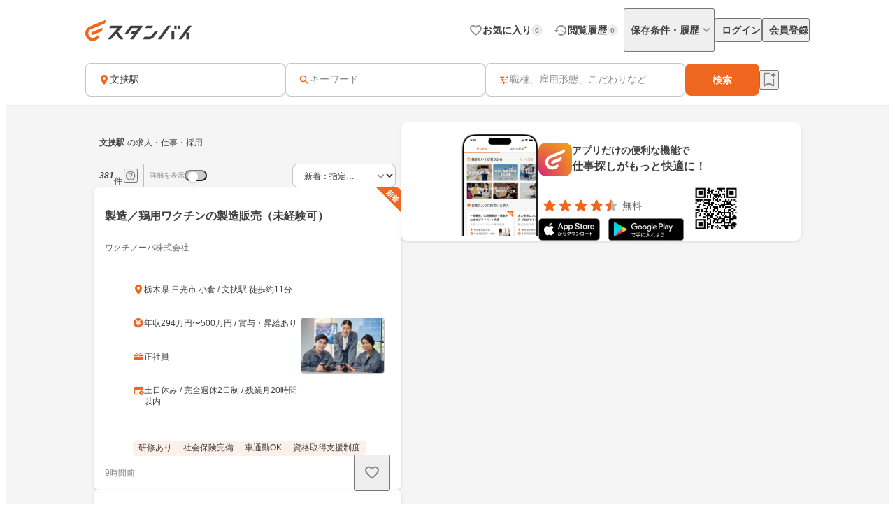

--- FILE ---
content_type: text/html;charset=utf-8
request_url: https://jp.stanby.com/r_39849cec7037aa591d788adfcc904e33
body_size: 102197
content:
<!DOCTYPE html><html  itemscope itemtype="http://schema.org/WebPage" lang="ja" data-capo=""><head><meta charset="utf-8">
<meta name="viewport" content="width=device-width, initial-scale=1.0, minimum-scale=1.0">
<title>【1月版】文挟駅の求人・仕事・採用｜スタンバイでお仕事探し</title>
<style>@keyframes favoriteIconAnimation{0%{transform:scale(.3)}80%{transform:scale(1.2)}to{transform:scale(1)}}@keyframes spinAnimation{0%{transform:rotate(0deg)}to{transform:rotate(1turn)}}</style>
<style>:where(:not(html,iframe,canvas,img,svg,video):not(svg *,symbol *)){all:unset;display:revert}*,:after,:before{box-sizing:border-box}a,button{cursor:revert}menu,ol,ul{list-style:none}img{max-width:100%}table{border-collapse:collapse}input,textarea{-webkit-user-select:auto}textarea{white-space:revert}meter{-webkit-appearance:revert;-moz-appearance:revert;appearance:revert}::-moz-placeholder{color:unset}::placeholder{color:unset}:where([hidden]){display:none}:where([contenteditable]:not([contenteditable=false])){-moz-user-modify:read-write;-webkit-user-modify:read-write;-webkit-line-break:after-white-space;overflow-wrap:break-word;-webkit-user-select:auto}:where([draggable=true]){-webkit-user-drag:element}</style>
<style>html{-webkit-text-size-adjust:100%}html.class-for-half-modal{height:calc(var(--window-inner-height) - 1px)}body{bottom:0;left:0;line-height:1;position:absolute;right:0;top:0;-moz-osx-font-smoothing:grayscale;-webkit-font-smoothing:antialiased}body.bodyFixed--isMenuActive{height:100%;overflow-y:hidden;position:fixed}body.bodyFixed--isInputActive .h-bar,body.bodyFixed--isMenuActive .h-bar{box-shadow:none}body.bodyFixed--isInputMenuActive{height:100%;overflow-y:hidden;position:fixed}body.bodyFixed--isInputMenuActive .h-bar{box-shadow:none}body#body-fixed-for-modal{height:100%;overflow:hidden;position:fixed}body#id-body-fixed-for-half-modal{height:calc(var(--window-inner-height) - 1px);position:fixed}::-moz-selection{background:#f29600;color:#fff}::selection{background:#f29600;color:#fff}::-moz-placeholder{color:#b3b3b3}::placeholder{color:#b3b3b3}:-moz-placeholder{color:#b3b3b3}:placeholder-shown{color:#b3b3b3}:focus-visible{outline:2px auto #ef671f;outline-offset:-1px}input:focus-visible,textarea:focus-visible{outline:none}a{color:#338af5}a,a:hover{text-decoration:none}body,html{background:#fff}body,input{color:#2c2a27;font-family:Hiragino Kaku Gothic ProN,Hiragino Sans,Meiryo,sans-serif;font-size:16px;line-height:1.5}body:-webkit-autofill,input:-webkit-autofill{-webkit-box-shadow:inset 0 0 0 1000px #fff}input[type=search]::-webkit-search-cancel-button{-webkit-appearance:none;background-image:url("data:image/svg+xml;charset=utf-8,%3Csvg xmlns='http://www.w3.org/2000/svg' width='24' height='24' fill='none' viewBox='0 0 24 24'%3E%3Cpath fill='%23C4C4C4' fill-rule='evenodd' d='M12 22c5.523 0 10-4.477 10-10S17.523 2 12 2 2 6.477 2 12s4.477 10 10 10M8.212 8.212a.937.937 0 0 1 1.326 0L12 10.674l2.462-2.462a.937.937 0 1 1 1.326 1.326L13.326 12l2.462 2.462a.937.937 0 0 1-1.326 1.326L12 13.326l-2.462 2.462a.938.938 0 0 1-1.326-1.326L10.674 12 8.212 9.538a.937.937 0 0 1 0-1.326' clip-rule='evenodd'/%3E%3C/svg%3E");background-repeat:no-repeat;background-size:cover;color:#c5c5c5;cursor:pointer;height:18px;width:18px}input,textarea{font-size:15px}button{cursor:pointer;text-align:center}button:disabled{cursor:auto}@media screen and (min-width:961px){a:hover,button:not(:disabled):hover{opacity:.8;transition:opacity .2s ease}}.fixed{left:0;position:fixed;top:0;width:100%}.cf:after{clear:both;content:"";display:block}input[type=checkbox],input[type=radio]{display:none}input[type=checkbox]+label,input[type=radio]+label{color:#6d6d6d;font-size:14px}input[type=radio]+label{padding-left:20px;position:relative}input[type=radio]+label:before{border:1px solid #c5c5c5;border-radius:50%;content:"";display:block;height:15px;left:0;position:absolute;top:0;width:15px}input[type=radio]:checked+label:before{border:1px solid #338af5}input[type=radio]:checked+label:after{background:#338af5;border-radius:50%;content:"";display:block;height:9px;left:4px;position:absolute;top:4px;width:9px}input[type=checkbox]+label{padding-left:20px;position:relative}input[type=checkbox]+label:before{border:1px solid #c5c5c5;border-radius:2px;content:"";display:block;height:15px;left:0;position:absolute;top:0;width:15px}input[type=checkbox]:checked+label:before{background:#338af5;border:1px solid #338af5}input[type=checkbox]:checked+label:after{border-bottom:2px solid #fff;border-right:2px solid #fff;content:"";display:block;height:8px;left:5px;position:absolute;top:2px;transform:rotate(40deg);width:5px}.button-list{align-items:center;display:flex;flex-wrap:nowrap;margin-top:25px;width:100%}.button-list>li{flex:auto;flex-grow:0;font-size:16px;margin-left:10px}@media screen and (min-width:961px){.button-list>li{margin-left:0}}.button-list>li:first-child{flex:none;flex-grow:1;margin-left:0}.button-list>li>button{-webkit-appearance:none;-moz-appearance:none;appearance:none;border:1px solid #338af5;cursor:pointer;display:block;line-height:1;padding:15px 5px;text-align:center;width:100%}.button-list>li>button:disabled{background:#c5c5c5;border:1px solid #c5c5c5;color:#fff;cursor:default}.button-list>li>.button-reset{background:#fff;border-radius:4px;color:#338af5;width:6em}@media screen and (min-width:961px){.button-list>li>.button-reset{display:none}}.button-list>li>.button-submit{background:#338af5;border-radius:4px;color:#fff}</style>
<style>@font-face{font-display:block;font-family:iconfont;font-style:normal;font-weight:400;src:url(/_nuxt/iconfont.-3xMTrHI.eot);src:url(/_nuxt/iconfont.-3xMTrHI.eot#iefix) format("embedded-opentype"),url(/_nuxt/iconfont.C4NBt6Zz.ttf) format("truetype"),url(/_nuxt/iconfont.vtUMWa5s.woff) format("woff"),url(/_nuxt/iconfont.CHFXg_G0.svg#iconfont) format("svg")}</style>
<style>[class*=" icn-"],[class^=icn-]{font-family:iconfont!important;speak:never;font-style:normal;font-variant:normal;font-weight:400;line-height:1;text-transform:none;-webkit-font-smoothing:antialiased;-moz-osx-font-smoothing:grayscale}.icn-search:before{content:"\e901"}.icn-keep:before{content:"\e90b"}.icn-keep-done{color:#ffad08}.icn-keep-done:before{content:"\e90a"}.icn-check-line:before{content:"\e954"}.icn-check:before{content:"\e903"}.icn-check-done-line:before{content:"\e907"}.icn-violation:before{content:"\e919"}.icn-radio-button-unchecked:before{content:"\e92b"}.icn-radio-button-checked:before{content:"\e92a"}.icn-success-check:before{content:"\e93d"}.icn-success-check-fill:before{content:"\e946"}.icn-warning:before{content:"\e945"}.icn-question:before{content:"\e95b"}.icn-information:before{content:"\e915"}.icn-release-alert-fill:before{content:"\e96c"}.icn-warning-fill:before{content:"\e96d"}.icn-close:before{content:"\e90f"}.icn-arrow-up:before{content:"\e93c"}.icn-arrow-bottom:before{content:"\e902"}.icn-arrow-left:before{content:"\e905"}.icn-arrow-right:before{content:"\e908"}.icn-menu:before{content:"\e900"}.icn-clear:before{content:"\e925"}.icn-keyword-in-left:before{content:"\e924"}.icn-close-medium:before{content:"\e926"}.icn-expand-up:before{content:"\e929"}.icn-expand-down:before{content:"\e92c"}.icn-navigate-before:before{content:"\e960"}.icn-navigate-next:before{content:"\e927"}.icn-add-circle:before{content:"\e937"}.icn-arrow-back:before{content:"\e92d"}.icn-arrow-forward:before{content:"\e930"}.icn-double-arrow-left:before{content:"\e933"}.icn-double-arrow-right:before{content:"\e932"}.icn-check-box:before{content:"\e92f"}.icn-check-box-outline-blank:before{content:"\e931"}.icn-indeterminate-check-box:before{content:"\e92e"}.icn-middle-dot:before{content:"\e94f"}.icn-filter:before{content:"\e934"}.icn-distance:before{content:"\e904"}.icn-japan:before{content:"\e94d"}.icn-map:before{content:"\e944"}.icn-location-search:before{content:"\e93a"}.icn-station:before{content:"\e906"}.icn-mail:before{content:"\e943"}.icn-telephone:before{content:"\e942"}.icn-clock:before{content:"\e93e"}.icn-money:before{content:"\e90d"}.icn-calendar:before{content:"\e939"}.icn-bag:before{content:"\e949"}.icn-building:before{content:"\e948"}.icn-document:before{content:"\e953"}.icn-shield:before{content:"\e947"}.icn-no-smoke:before{content:"\e94b"}.icn-fire:before{content:"\e950"}.icn-heart-present:before{content:"\e94e"}.icn-occupation:before{content:"\e914"}.icn-support-agent:before{content:"\e920"}.icn-article:before{content:"\e95c"}.icn-account_box:before{content:"\e958"}.icn-event:before{content:"\e957"}.icn-hellowork-application:before{content:"\e966"}.icn-bell:before{content:"\e95d"}.icn-cross-search:before{content:"\e95f"}.icn-iine:before{content:"\e95e"}.icn-daily-update:before{content:"\e921"}.icn-end-of-publication:before{content:"\e922"}.icn-send:before{content:"\e923"}.icn-mypage:before{content:"\e938"}.icn-star-rounded:before{content:"\e964"}.icn-star-half-rounded:before{content:"\e963"}.icn-watched:before{content:"\e90e"}.icn-job-watched:before{content:"\e90c"}.icn-ichioshi:before{content:"\e959"}.icn-professional:before{content:"\e917"}.icn-new-window:before{content:"\e941"}.icn-crown:before{content:"\e951"}.icn-medal:before{content:"\e956"}.icn-tag:before{content:"\e912"}.icn-featured-word:before{content:"\e955"}.icn-memo-search:before{content:"\e940"}.icn-graph:before{content:"\e952"}.icn-blog-site:before{content:"\e95a"}.icn-plus:before{content:"\e94a"}.icn-minus:before{content:"\e94c"}.icn-faq:before{content:"\e910"}.icn-faq-question:before{content:"\e911"}.icn-star:before{content:"\e918"}.icn-star-half:before{content:"\e916"}.icn-stanby-logo:before{content:"\e928"}.icn-search-history:before{content:"\e935"}.icn-forum:before{content:"\e962"}.icn-content-copy-line:before{content:"\e967"}.icn-content-copied:before{content:"\e965"}.icn-logout:before{content:"\e96e"}.icn-manage-accounts:before{content:"\e96d"}.icn-service:before{content:"\e913"}.icn-office:before{content:"\e91c"}.icn-delete:before{content:"\e93b"}.icn-global:before{content:"\e93f"}.icn-avatar:before{content:"\e909"}.icn-emotion-1:before{content:"\e91a"}.icn-emotion-2:before{content:"\e91b"}.icn-emotion-3:before{content:"\e91d"}.icn-emotion-4:before{content:"\e91e"}.icn-emotion-5:before{content:"\e91f"}.icn-groups:before{content:"\e961"}.icn-comment-left:before{content:"\e968"}.icn-edit:before{content:"\e969"}.icn-visibility-fill:before{content:"\e972"}.icn-visibility-off-fill:before{content:"\e96a"}.icn-line-square-default{background:url("[data-uri]") 50%/cover no-repeat;height:24px;width:24px}.icn-yahoo-japan-icon-256:before{color:#f03;content:"\e96b"}.icn-release-alert-two-tone .path1:before{color:#fcf2f2;content:"\e971"}.icn-release-alert-two-tone .path2:before{color:#c00;content:"\e973";margin-left:-1em}.icn-success-check-two-tone .path1:before{color:#f5f9f4;content:"\e96f"}.icn-success-check-two-tone .path2:before{color:#3a801a;content:"\e970";margin-left:-1em}.icn-calendar-clock:before{content:"\e974"}</style>
<style>.badge[data-v-d1444d77]{align-items:center;background-color:var(--ec883c3c);border-radius:10000px;color:var(--4e1616b0);display:inline-flex;font-size:10px;font-weight:700;height:16px;justify-content:center;line-height:1.5;min-width:16px;padding:2px 4px}</style>
<style>.base-icon[data-v-91da5f80]{color:var(--b24d0562);display:inline-flex;padding:var(--24728206)}@media screen and (max-width:960px){.base-icon[data-v-91da5f80]{font-size:var(--4fa65b92)}}@media screen and (min-width:961px){.base-icon[data-v-91da5f80]{font-size:var(--49d0a028)}}</style>
<style>.list-item[data-v-cc39a113]{align-items:center;background-color:#fff;display:inline-flex;padding-left:12px;text-align:left;width:100%}@media screen and (min-width:961px){.list-item.pre-select[data-v-cc39a113],.list-item[data-v-cc39a113]:hover{opacity:.5}}.list-item.child-item[data-v-cc39a113]{padding-left:24px}.list-item .left-icon-wrap[data-v-cc39a113]{display:flex;padding-right:8px}.list-item .right-contents[data-v-cc39a113]{flex-grow:1;justify-content:space-between}.list-item .right-contents[data-v-cc39a113],.list-item .right-contents .text-badge-content[data-v-cc39a113]{align-items:center;display:flex}.list-item .right-contents .text-badge-content .text-wrap[data-v-cc39a113]{display:flex;padding:12px 0}.list-item .right-contents .text-badge-content .text-wrap .sub-text[data-v-cc39a113],.list-item .right-contents .text-badge-content .text-wrap .text[data-v-cc39a113]{color:#3f3f3f;font-weight:var(--443f6416);line-height:1.25}.list-item .right-contents .text-badge-content .text-wrap.vertical[data-v-cc39a113]{flex-direction:column;font-size:var(--4f9ba6be);gap:4px}.list-item .right-contents .text-badge-content .text-wrap.vertical .text[data-v-cc39a113]{display:-webkit-box;overflow:hidden;-webkit-box-orient:vertical;-webkit-line-clamp:1}.list-item .right-contents .text-badge-content .text-wrap.vertical .sub-text[data-v-cc39a113]{display:-webkit-box;overflow:hidden;-webkit-box-orient:vertical;-webkit-line-clamp:2}.list-item .right-contents .text-badge-content .text-wrap.horizontal[data-v-cc39a113]{align-items:center;gap:4px}.list-item .right-contents .text-badge-content .text-wrap.horizontal .text[data-v-cc39a113]{display:-webkit-box;font-size:var(--4f9ba6be);overflow:hidden;-webkit-box-orient:vertical;-webkit-line-clamp:1}.list-item .right-contents .text-badge-content .text-wrap.horizontal .sub-text[data-v-cc39a113]{display:-webkit-box;font-size:12px;overflow:hidden;-webkit-box-orient:vertical;-webkit-line-clamp:1}.list-item .right-contents .text-badge-content .badge-wrap[data-v-cc39a113]{display:flex;padding-left:12px}@media screen and (min-width:961px){.list-item .right-contents .right-icon-wrap[data-v-cc39a113]:hover{opacity:.5}}@media screen and (min-width:961px){.list-item[data-v-cc39a113]:has(.right-icon-wrap:hover){opacity:100%}}.border-top[data-v-cc39a113]{border-top:.5px solid #ececec}.border-bottom[data-v-cc39a113]{border-bottom:.5px solid #ececec}</style>
<style>.menu[data-v-572341b1]{flex-direction:column;max-width:280px;min-width:112px;padding:var(--6d0b184c)}.menu[data-v-572341b1],.menu .link[data-v-572341b1]{display:flex}</style>
<style>.error-text[data-v-2f8032b5]{color:#c00;font-size:12px;font-weight:400;line-height:20px}</style>
<style>.page-header-for-pc.border[data-v-aa64678b]{border-bottom:1px solid #ececec}.page-header-for-pc[data-v-aa64678b]{background-color:#fff;width:100%}.page-header-for-pc .header-content[data-v-aa64678b]{align-items:center;display:flex;height:70px;justify-content:space-between;margin:0 auto;max-width:1060px;padding:12px}.page-header-for-pc .header-content .link-wrap[data-v-aa64678b]{display:flex}.page-header-for-pc .header-content .link-wrap .link[data-v-aa64678b]{display:inline-flex}.page-header-for-pc .header-content .tabs[data-v-aa64678b]{align-items:center;display:flex;gap:8px}.page-header-for-pc .header-content .tabs .item .tab-button[data-v-aa64678b],.page-header-for-pc .header-content .tabs .item .tab-link[data-v-aa64678b]{align-items:center;display:flex;gap:4px;padding:8px 0 8px 8px}.page-header-for-pc .header-content .tabs .item .tab-button .text[data-v-aa64678b],.page-header-for-pc .header-content .tabs .item .tab-link .text[data-v-aa64678b]{color:#3f3f3f;font-size:14px;font-weight:700;line-height:1}.page-header-for-pc .header-content .tabs .item .tab-button .badge-wrap[data-v-aa64678b],.page-header-for-pc .header-content .tabs .item .tab-link .badge-wrap[data-v-aa64678b]{display:inline-flex;width:24px}.page-header-for-pc .header-content .tabs .item.with-history-menu[data-v-aa64678b],.page-header-for-pc .header-content .tabs .item.with-mypage-menu[data-v-aa64678b]{position:relative}.page-header-for-pc .header-content .tabs .item.with-history-menu .menu-content[data-v-aa64678b],.page-header-for-pc .header-content .tabs .item.with-mypage-menu .menu-content[data-v-aa64678b]{background-color:#fff;border-radius:4px;box-shadow:0 8px 24px 0 rgba(0,0,0,.1),0 4px 8px 0 rgba(0,0,0,.05);position:absolute;right:-12px;top:32px;width:208px;z-index:10000}.page-header-for-pc .header-content .tabs .item.with-history-menu .menu-content .member-info[data-v-aa64678b],.page-header-for-pc .header-content .tabs .item.with-mypage-menu .menu-content .member-info[data-v-aa64678b]{background-color:#fff;border-bottom:.5px solid #ececec;border-radius:4px 4px 0 0;display:flex;flex-direction:column;gap:4px;padding:12px}.page-header-for-pc .header-content .tabs .item.with-history-menu .menu-content .member-info .name[data-v-aa64678b],.page-header-for-pc .header-content .tabs .item.with-mypage-menu .menu-content .member-info .name[data-v-aa64678b]{display:-webkit-box;font-size:16px;font-weight:700;line-height:24px;overflow:hidden;-webkit-box-orient:vertical;-webkit-line-clamp:1;color:#3f3f3f}.page-header-for-pc .header-content .tabs .item.with-history-menu .menu-content .member-info .mail-address[data-v-aa64678b],.page-header-for-pc .header-content .tabs .item.with-mypage-menu .menu-content .member-info .mail-address[data-v-aa64678b]{display:-webkit-box;font-size:12px;font-weight:400;line-height:20px;overflow:hidden;-webkit-box-orient:vertical;-webkit-line-clamp:1;color:rgba(63,63,63,.6);word-break:break-all}.page-header-for-pc .header-content .tabs .item.with-history-menu .menu-content .logout-error-message[data-v-aa64678b],.page-header-for-pc .header-content .tabs .item.with-mypage-menu .menu-content .logout-error-message[data-v-aa64678b]{background-color:#fff;box-shadow:0 8px 24px 0 rgba(0,0,0,.1),0 4px 8px 0 rgba(0,0,0,.05);padding:0 0 12px 12px}</style>
<style>.base-button[data-v-55857742]{background-color:var(--bf7e6778);border:var(--14a81446);border-radius:var(--5c54b4cf);box-shadow:var(--36bf737a);display:inline-flex;gap:var(--e0f85a76);justify-content:center;max-width:100%;padding:var(--e87e1f00);position:relative;text-decoration:none;width:var(--82819c16)}@media screen and (min-width:961px){.base-button[data-v-55857742]:not(.disabled):hover{opacity:.5}}.base-button[data-v-55857742]:not(.disabled):focus-visible{outline:initial}.base-button[data-v-55857742]:not(.disabled):focus-visible:before{border:2px solid #ef671f;border-radius:12px;bottom:-5px;content:"";left:-5px;position:absolute;right:-5px;top:-5px}.base-button.disabled[data-v-55857742]{pointer-events:none}.base-button.multiple-text[data-v-55857742]{padding:8px 16px}.base-button .button-text-wrapper[data-v-55857742]{align-items:center;color:var(--84af98dc);display:inline-flex;flex-direction:column;gap:4px;justify-content:center}.base-button .button-text-wrapper .text[data-v-55857742]{font-size:var(--57df0b3e);font-weight:var(--186ec4d8);line-height:1;overflow:hidden;text-overflow:ellipsis;white-space:nowrap}.base-button .button-text-wrapper .description[data-v-55857742]{font-size:12px;font-weight:400;line-height:12px;overflow:hidden;text-align:center;text-overflow:ellipsis}.base-button .icon[data-v-55857742]{align-items:center;color:var(--93ef89ce);display:inline-flex;font-size:var(--db6cf4ea)}</style>
<style>.app-download-navigation-drawer-banner[data-v-9658aa7d]{display:flex;flex-direction:column;padding:24px 12px 12px;width:280px}.app-download-navigation-drawer-banner .card-content[data-v-9658aa7d]{background-color:#fff;border-radius:8px;box-shadow:0 2px 4px 0 rgba(0,0,0,.1),0 1px 2px 0 rgba(0,0,0,.05);display:flex;flex-direction:column;gap:12px;padding:12px}.app-download-navigation-drawer-banner .card-content .logo-text-content[data-v-9658aa7d]{align-items:center;display:flex;gap:8px}.app-download-navigation-drawer-banner .card-content .logo-text-content .app-logo-wrap[data-v-9658aa7d]{display:flex}.app-download-navigation-drawer-banner .card-content .logo-text-content .text-content[data-v-9658aa7d]{display:flex;flex-direction:column;gap:4px}.app-download-navigation-drawer-banner .card-content .logo-text-content .text-content .free[data-v-9658aa7d],.app-download-navigation-drawer-banner .card-content .logo-text-content .text-content .text[data-v-9658aa7d]{line-height:1}.app-download-navigation-drawer-banner .card-content .logo-text-content .text-content .text[data-v-9658aa7d]{color:#3f3f3f;font-size:14px;font-weight:700}.app-download-navigation-drawer-banner .card-content .logo-text-content .text-content .free[data-v-9658aa7d]{color:rgba(63,63,63,.8);font-size:12px}.app-download-navigation-drawer-banner .card-content .logo-text-content .text-content .bottom-content[data-v-9658aa7d]{align-items:center;display:flex;gap:4px}.app-download-navigation-drawer-banner .card-content .install-button[data-v-9658aa7d]{align-items:center;background:linear-gradient(90deg,#d72777,#ef671f 50%,#ef971f);border-radius:10000px;color:#fff;display:flex;font-size:16px;font-weight:700;height:48px;justify-content:center;line-height:1;padding:12px 16px;text-align:center}</style>
<style>.overlay[data-v-98ab5d3a]{background:rgba(0,0,0,.5);inset:0;position:fixed;z-index:1000}.layout-header-navigation-drawer[data-v-98ab5d3a]{background:#f5f5f5;bottom:0;overflow-y:scroll;position:fixed;right:0;top:0;width:280px;z-index:10000}.layout-header-navigation-drawer .icon-wrap[data-v-98ab5d3a]{position:absolute;right:280px}.layout-header-navigation-drawer .no-login-contents[data-v-98ab5d3a]{align-items:center;align-self:stretch;display:flex;gap:12px;justify-items:legacy;margin:12px 0;padding:12px}.layout-header-navigation-drawer .login-contents[data-v-98ab5d3a]{margin:12px 0}.layout-header-navigation-drawer .login-contents .member-info[data-v-98ab5d3a]{background:#f5f5f5;display:flex;flex-direction:column;gap:4px;padding:0 12px 12px}.layout-header-navigation-drawer .login-contents .member-info .name[data-v-98ab5d3a]{display:-webkit-box;font-size:16px;font-weight:700;line-height:24px;overflow:hidden;-webkit-box-orient:vertical;-webkit-line-clamp:1;color:#3f3f3f}.layout-header-navigation-drawer .login-contents .member-info .mail-address[data-v-98ab5d3a]{display:-webkit-box;font-size:12px;font-weight:400;line-height:20px;overflow:hidden;-webkit-box-orient:vertical;-webkit-line-clamp:1;color:rgba(63,63,63,.6);word-break:break-all}.layout-header-navigation-drawer .logout[data-v-98ab5d3a]{margin-top:24px}.layout-header-navigation-drawer .logout .logout-error-message[data-v-98ab5d3a]{background:#fff;padding:0 0 12px 12px}.overlay-enter-active[data-v-98ab5d3a],.overlay-leave-active[data-v-98ab5d3a]{transition:opacity .3s linear}.overlay-enter-from[data-v-98ab5d3a],.overlay-leave-to[data-v-98ab5d3a]{opacity:0}.nav-enter-active[data-v-98ab5d3a],.nav-leave-active[data-v-98ab5d3a]{transition:transform .3s ease-in-out}.nav-enter-from[data-v-98ab5d3a],.nav-leave-to[data-v-98ab5d3a]{transform:translateX(280px)}</style>
<style>.page-header[data-v-2da6f52d]{align-items:center;border-bottom:1px solid #ececec;display:flex;padding:12px}.page-header .logo-link-wrap[data-v-2da6f52d]{display:flex;flex:1;justify-content:center}.page-header .logo-link-wrap .link[data-v-2da6f52d]{display:inline-flex}.page-header .left-icon-wrap[data-v-2da6f52d],.page-header .right-icon-wrap[data-v-2da6f52d]{display:flex;height:24px;width:24px}</style>
<style>@media screen and (min-width:961px){.header-for-sp[data-v-216b8fa6]{display:none}}.header-for-pc[data-v-216b8fa6]{width:100%}@media screen and (max-width:960px){.header-for-pc[data-v-216b8fa6]{display:none}}</style>
<style>main[data-v-9302d159]{background-color:#fff;min-height:100%;padding-top:0}@media screen and (min-width:961px){main[data-v-9302d159]{padding-top:90px}}main>h1[data-v-9302d159]{font-size:18px;font-weight:700;margin-bottom:40px;padding-top:40px;text-align:center}@media screen and (min-width:961px){main>h1[data-v-9302d159]{font-size:24px}}main>div[data-v-9302d159]{font-size:13px;margin-top:10px;padding-left:20px;padding-right:20px}@media screen and (min-width:961px){main>div[data-v-9302d159]{margin:10px auto 0;text-align:center;width:410px}}main>a[data-v-9302d159]{-webkit-appearance:none;-moz-appearance:none;appearance:none;background-color:#fff;border:1px solid #338af5;border-radius:3px;color:#338af5;display:block;font-size:16px;height:44px;line-height:44px;margin-left:auto;margin-right:auto;margin-top:20px;padding:0;text-align:center;text-decoration:none;width:86.25%}@media screen and (min-width:961px){main>a[data-v-9302d159]{margin:20px auto 0;width:340px}}</style>
<style>.fixed-app-download-banner-control[data-v-d21a0c47]{left:0;position:fixed;right:0;top:0;z-index:100}.space-content[data-v-d21a0c47]{height:48px}.v-enter-active[data-v-d21a0c47],.v-leave-active[data-v-d21a0c47]{transition:transform .3s ease-in-out}.v-enter-from[data-v-d21a0c47],.v-leave-to[data-v-d21a0c47]{transform:translateY(-48px)}.space-enter-active[data-v-d21a0c47],.space-leave-active[data-v-d21a0c47]{transition:.3s ease-in-out}.space-enter-from[data-v-d21a0c47],.space-leave-to[data-v-d21a0c47]{height:0}</style>
<style>.main[data-v-dd83a2a0]{background-color:#f5f5f5}.fixed-search-bar-for-pc-control-wrap[data-v-dd83a2a0]{background-color:#fff;border-bottom:1px solid #ececec;display:flex;justify-content:center;position:sticky;top:0;z-index:100}@media screen and (max-width:960px){.fixed-search-bar-for-pc-control-wrap[data-v-dd83a2a0]{display:none}}@media screen and (min-width:961px){.search-block-control-wrap.for-sp[data-v-dd83a2a0]{display:none}}@media screen and (max-width:960px){.search-result-heading-wrap[data-v-dd83a2a0]{padding:8px 8px 0}.search-result-heading-wrap .no-hit-message-wrap[data-v-dd83a2a0]{padding-top:12px}}@media screen and (min-width:961px){.search-result-heading-wrap[data-v-dd83a2a0]{display:flex;flex-direction:column;gap:12px}}.navigation[data-v-dd83a2a0]{color:rgba(63,63,63,.6);font-size:12px;font-weight:400;line-height:16px;max-width:100%;overflow:hidden;padding:0 8px;text-overflow:ellipsis;white-space:nowrap}@media screen and (max-width:960px){.navigation[data-v-dd83a2a0]{margin-bottom:12px}}@media screen and (min-width:961px){.main-content[data-v-dd83a2a0]{align-items:flex-start;display:flex;flex-wrap:wrap;gap:24px;justify-content:center;margin:0 auto;max-width:1060px;padding:24px 12px 48px}.main-content .left-side[data-v-dd83a2a0]{display:flex;flex-direction:column;gap:12px;width:440px}}.main-content .right-side[data-v-dd83a2a0]{flex:1;max-width:calc(100% - 464px);position:sticky;top:96px}@media screen and (max-width:960px){.main-content .right-side[data-v-dd83a2a0]{display:none}.job-wrap[data-v-dd83a2a0]{padding:12px 8px 24px}}.job-list[data-v-dd83a2a0]{display:flex;flex-direction:column;gap:12px}@media screen and (min-width:961px){.expand-area-wrap[data-v-dd83a2a0]{padding:24px 0}}@media screen and (max-width:960px){.expand-area-wrap[data-v-dd83a2a0]{padding:24px 8px}}.favorite-button-content[data-v-dd83a2a0]{bottom:42px;position:sticky}@media screen and (min-width:961px){.favorite-button-content[data-v-dd83a2a0]{align-self:flex-end;margin-right:8px}}@media screen and (max-width:960px){.favorite-button-content[data-v-dd83a2a0]{display:flex;justify-content:flex-end;margin:0 16px 16px}}.footer-content[data-v-dd83a2a0]{border-bottom:1px solid transparent;border-top:1px solid transparent}.statistics-content[data-v-dd83a2a0]:not(:empty){margin-bottom:32px}@media screen and (min-width:961px){.statistics-content[data-v-dd83a2a0]:not(:empty){margin:0 auto 64px;max-width:1060px}}.app-download-banner-content[data-v-dd83a2a0]{margin:8px}.statistics-link-button-content[data-v-dd83a2a0]{display:flex;justify-content:center;width:100%}@media screen and (min-width:961px){.statistics-link-button-content[data-v-dd83a2a0]{margin-bottom:64px}}@media screen and (max-width:960px){.statistics-link-button-content[data-v-dd83a2a0]{margin-bottom:48px}}</style>
<style>.snackbar[data-v-da2ddb0f]{align-items:center;border-radius:8px;bottom:var(--e937e678);display:flex;left:var(--0206e4e0);margin:var(--c53a0f72);position:var(--22d26cfc);right:var(--3f2c1863);top:var(--1094fd5c);width:320px;z-index:var(--9b8431de)}.snackbar.info[data-v-da2ddb0f]{background-color:#333}.snackbar.success[data-v-da2ddb0f]{background-color:#f5f9f4}.snackbar .left-icon[data-v-da2ddb0f]{font-size:20px;padding:8px 0 8px 8px}.snackbar .text-wrap[data-v-da2ddb0f]{flex-grow:1;padding:12px;text-align:center}.snackbar .text-wrap.has-left-icon[data-v-da2ddb0f]{text-align:left}.snackbar .text-wrap .text[data-v-da2ddb0f]{display:-webkit-box;font-size:14px;line-height:1.25;overflow:hidden;-webkit-box-orient:vertical;-webkit-line-clamp:2}.snackbar .text-wrap .text.info[data-v-da2ddb0f]{color:#fff}.snackbar .text-wrap .text.success[data-v-da2ddb0f]{color:#3a801a}.snackbar .right-content[data-v-da2ddb0f]{color:#fff;display:inline-flex;padding:8px 8px 8px 0}.snackbar .right-content.success[data-v-da2ddb0f]{color:#3a801a}.snackbar .right-content[data-v-da2ddb0f]:hover{opacity:.5}.snackbar .close-button[data-v-da2ddb0f]{font-size:20px}.snackbar .text-button[data-v-da2ddb0f]{font-size:14px;font-weight:700;line-height:1.25}.v-enter-active[data-v-da2ddb0f],.v-leave-active[data-v-da2ddb0f]{transition:opacity .4s}.v-enter-from[data-v-da2ddb0f],.v-leave-to[data-v-da2ddb0f]{opacity:0}</style>
<style>.page-footer[data-v-2f554798]{background:#f5f5f5;display:flex;flex-direction:column}.page-footer .footer-main[data-v-2f554798]{display:flex;flex-direction:column;gap:24px;padding:24px}@media screen and (min-width:961px){.page-footer .footer-main[data-v-2f554798]{gap:32px;padding:32px 24px}}.page-footer .footer-main .logo-link[data-v-2f554798]{height:36px;width:180px}.page-footer .footer-main .link-contents[data-v-2f554798]{display:flex;flex-wrap:wrap;gap:24px}@media screen and (min-width:961px){.page-footer .footer-main .link-contents[data-v-2f554798]{margin-left:auto;width:calc(100% - 180px)}}.page-footer .footer-main .link-contents .contents[data-v-2f554798],.page-footer .footer-main .link-contents .help-page[data-v-2f554798],.page-footer .footer-main .link-contents .service-company-info[data-v-2f554798]{display:flex;flex-direction:column;gap:16px;width:calc(33.33333% - 16px)}.page-footer .footer-main .link-contents .contents .title[data-v-2f554798],.page-footer .footer-main .link-contents .help-page .title[data-v-2f554798],.page-footer .footer-main .link-contents .service-company-info .title[data-v-2f554798]{color:#3f3f3f;font-size:14px;font-weight:700;line-height:16px}.page-footer .footer-main .link-contents .contents .links[data-v-2f554798],.page-footer .footer-main .link-contents .help-page .links[data-v-2f554798],.page-footer .footer-main .link-contents .service-company-info .links[data-v-2f554798]{display:flex;flex-direction:column;gap:16px}@media screen and (max-width:960px){.page-footer .footer-main .link-contents .contents .links[data-v-2f554798],.page-footer .footer-main .link-contents .help-page .links[data-v-2f554798],.page-footer .footer-main .link-contents .service-company-info .links[data-v-2f554798]{gap:12px}}.page-footer .footer-main .link-contents .contents .links .item[data-v-2f554798],.page-footer .footer-main .link-contents .help-page .links .item[data-v-2f554798],.page-footer .footer-main .link-contents .service-company-info .links .item[data-v-2f554798]{display:inline-flex}.page-footer .footer-main .link-contents .contents .links .item .item-link[data-v-2f554798],.page-footer .footer-main .link-contents .help-page .links .item .item-link[data-v-2f554798],.page-footer .footer-main .link-contents .service-company-info .links .item .item-link[data-v-2f554798]{color:#3f3f3f;font-size:12px;font-weight:400;line-height:16px}@media screen and (max-width:960px){.page-footer .footer-main .link-contents .contents .item[data-v-2f554798],.page-footer .footer-main .link-contents .help-page[data-v-2f554798],.page-footer .footer-main .link-contents .service-company-info[data-v-2f554798]{width:calc(50% - 12px)}.page-footer .footer-main .link-contents .contents[data-v-2f554798]{width:100%}.page-footer .footer-main .link-contents .contents .links[data-v-2f554798]{gap:24px}.page-footer .footer-main .link-contents .contents .links.direction-row[data-v-2f554798]{flex-direction:row}}@media screen and (max-width:369px){.page-footer .footer-main .link-contents[data-v-2f554798]{gap:8px}.page-footer .footer-main .link-contents .contents .item[data-v-2f554798],.page-footer .footer-main .link-contents .help-page[data-v-2f554798],.page-footer .footer-main .link-contents .service-company-info[data-v-2f554798]{width:calc(50% - 4px)}}.page-footer .yahoo-link-contents[data-v-2f554798]{display:flex;padding:16px 24px}@media screen and (max-width:960px){.page-footer .yahoo-link-contents[data-v-2f554798]{padding:12px 24px}}.page-footer .yahoo-link-contents .link[data-v-2f554798]{color:rgba(63,63,63,.6);font-size:12px;font-weight:400;line-height:12px}.page-footer .copy-right-contents[data-v-2f554798]{padding:16px 24px 32px;text-align:center}@media screen and (max-width:960px){.page-footer .copy-right-contents[data-v-2f554798]{padding:12px 24px 24px}}.page-footer .copy-right-contents .text[data-v-2f554798]{color:#3f3f3f;font-size:10px;font-weight:400;line-height:12px}@media screen and (min-width:961px){.page-footer .copy-right-contents[data-v-2f554798],.page-footer .footer-main[data-v-2f554798],.page-footer .yahoo-link-contents[data-v-2f554798]{margin:0 auto;max-width:1060px;width:100%}}</style>
<style>.fixed-search-bar-for-pc[data-v-392230f8]{align-items:center;display:flex;gap:12px;padding:12px;width:1060px}</style>
<style>.search-field-button[data-v-0a761b03]{align-items:center;background-color:#fff;border:1px solid rgba(63,63,63,.302);border-radius:8px;cursor:var(--457f52a0);display:inline-flex;max-width:var(--f7f7a8c8);opacity:1!important;position:relative;width:var(--211dd1a8)}.search-field-button[data-v-0a761b03]:not(.no-hover):hover{opacity:.5}.search-field-button .main-contents[data-v-0a761b03]{align-items:center;display:flex;flex:1;gap:4px;height:44px;min-width:0;overflow:hidden;padding:0 var(--578e63f7)}.search-field-button .main-contents .placeholder[data-v-0a761b03],.search-field-button .main-contents .text[data-v-0a761b03]{font-size:14px;overflow:hidden;text-overflow:ellipsis;white-space:nowrap}.search-field-button .main-contents .text[data-v-0a761b03]{color:#3f3f3f}.search-field-button .main-contents .placeholder[data-v-0a761b03]{color:rgba(63,63,63,.6)}.search-field-button[data-v-0a761b03]:focus-visible{outline:initial}.search-field-button[data-v-0a761b03]:focus-visible:before{border:2px solid #ef671f;border-radius:12px;bottom:-5px;content:"";left:-5px;position:absolute;right:-5px;top:-5px}.disabled[data-v-0a761b03]{background-color:#f5f5f5;cursor:auto}</style>
<style>.parts-search-block[data-v-b01e7b93]{background-color:#fff;border-bottom:1px solid #e2e2e2}.parts-search-block .main-area[data-v-b01e7b93]{padding:8px}.parts-search-block .condition-narrow-down[data-v-b01e7b93],.parts-search-block .middle[data-v-b01e7b93]{display:flex;margin-top:8px}.parts-search-block .keyword-search[data-v-b01e7b93],.parts-search-block .location-select[data-v-b01e7b93]{flex:1;min-width:1px}.parts-search-block .search-button[data-v-b01e7b93]{background-color:#ef671f;border:1px solid #ef671f;border-radius:6px;box-shadow:0 1px 2px rgba(0,0,0,.2);color:#fff;font-size:14px;font-weight:700;line-height:1.25;margin-left:8px;padding:0;width:56px}.parts-search-block .condition-narrow-down[data-v-b01e7b93]{margin-left:-4px;margin-right:-4px}.parts-search-block .condition-narrow-down .condition-narrow-down-item[data-v-b01e7b93]{flex:1;margin:0 4px}@media screen and (max-width:369px){.parts-search-block .condition-narrow-down .condition-narrow-down-item[data-v-b01e7b93]{margin:0 2px}}.parts-search-block .scroll[data-v-b01e7b93]{overflow-x:auto;-webkit-overflow-scrolling:touch}.parts-search-block .scroll[data-v-b01e7b93]::-webkit-scrollbar{display:none}.parts-search-block .show-detail-wrap[data-v-b01e7b93]{align-items:center;display:flex;justify-content:space-between;margin-left:4px;position:relative;white-space:nowrap}.parts-search-block .show-detail-wrap[data-v-b01e7b93]:before{border-left:1px solid #8c8c8c;content:"";height:24px;left:0;position:absolute;top:50%;transform:translateY(-50%);width:0}.parts-search-block .show-detail-wrap .show-detail-text[data-v-b01e7b93]{color:#8c8c8c;font-size:12px;font-weight:600;line-height:1;margin:0 8px}</style>
<style>.parts-location-select-button[data-v-78b52103]{align-items:center;background-color:transparent;border:1px solid #c5c5c5;border-radius:4px;display:flex;justify-content:space-between;width:100%}@media screen and (max-width:960px){.parts-location-select-button.is-show-button-label[data-v-78b52103]{position:relative}}.parts-location-select-button .location-input-button[data-v-78b52103]{align-items:center;display:flex;flex:1;margin:0;overflow:hidden;padding:12px 0 12px 12px;text-align:left;white-space:nowrap}@media screen and (max-width:960px){.parts-location-select-button .location-input-button.is-show-button-label[data-v-78b52103]{padding-bottom:10px;padding-top:12px}}.parts-location-select-button .icon[data-v-78b52103]{font-size:14px;margin-right:4px}@media screen and (min-width:961px){.parts-location-select-button .icon[data-v-78b52103]{font-size:20px}}.parts-location-select-button .text[data-v-78b52103]{color:#8c8c8c;font-size:14px;line-height:1}@media screen and (max-width:369px){.parts-location-select-button .text[data-v-78b52103]{font-size:12px}}.parts-location-select-button .text.has-text[data-v-78b52103]{color:#2c2a27}.parts-location-select-button .location-select-button[data-v-78b52103]{align-items:center;background:#fff;color:#ef671f;cursor:pointer;display:flex;font-size:14px;line-height:1;margin-left:4px;padding-right:12px}.parts-location-select-button .location-select-button .select-text[data-v-78b52103]{border-left:1px solid #c5c5c5;padding-left:8px}.parts-location-select-button .button-label[data-v-78b52103]{background-color:#fff;color:#8c8c8c;display:block;font-size:10px;left:4px;padding:0 4px;position:absolute;top:-6px}</style>
<style>.parts-base-icon[data-v-f435bddf]{display:flex}.parts-base-icon.is-button[data-v-f435bddf]{background-color:transparent;border:0;padding:0}@media screen and (max-width:960px){.parts-base-icon[data-v-f435bddf]{font-size:var(--size-sp)}}@media screen and (min-width:961px){.parts-base-icon[data-v-f435bddf]{font-size:var(--size-pc)}}</style>
<style>.parts-keyword-search-button[data-v-bdbd9db1]{align-items:center;background-color:transparent;border:1px solid #c5c5c5;border-radius:4px;display:flex;height:40px;margin:0;padding:12px 16px 12px 12px;text-align:left;width:100%}@media screen and (min-width:961px){.parts-keyword-search-button[data-v-bdbd9db1]{line-height:1.5;padding:8px}}.parts-keyword-search-button.has-keyword .text[data-v-bdbd9db1]{color:#2c2a27}.parts-keyword-search-button.is-secondary[data-v-bdbd9db1]{border:none;border-radius:0}@media screen and (max-width:960px){.parts-keyword-search-button.is-show-button-label[data-v-bdbd9db1]{padding-bottom:10px;padding-top:12px;position:relative}}.parts-keyword-search-button .icon[data-v-bdbd9db1]{font-size:14px;margin-right:4px}.parts-keyword-search-button .text[data-v-bdbd9db1]{color:#8c8c8c;font-size:14px;overflow:hidden;white-space:nowrap;word-break:break-all}@media screen and (max-width:369px){.parts-keyword-search-button .text[data-v-bdbd9db1]{font-size:12px}}.parts-keyword-search-button .button-label[data-v-bdbd9db1]{background-color:#fff;color:#8c8c8c;display:block;font-size:10px;left:8px;padding:0 4px;position:absolute;top:-6px}</style>
<style>.parts-condition-narrow-down-button[data-v-f9beb34c]{align-items:center;background-color:transparent;border:1px solid #8c8c8c;border-radius:8px;color:#8c8c8c;display:flex;height:32px;justify-content:center;letter-spacing:-.01em;margin:0;padding:4px;width:100%}.parts-condition-narrow-down-button.is-selected[data-v-f9beb34c]{background-color:#fff7e6;border-color:#ef671f;color:#ef671f}.parts-condition-narrow-down-button .text[data-v-f9beb34c]{display:-webkit-box;font-size:12px;font-weight:700;overflow:hidden;-webkit-box-orient:vertical;-webkit-line-clamp:1;line-height:1.25}.parts-condition-narrow-down-button .icon[data-v-f9beb34c]{font-size:14px;margin-left:4px}.parts-condition-narrow-down-button .icon.is-selected[data-v-f9beb34c]{display:none}@media screen and (max-width:369px){.parts-condition-narrow-down-button[data-v-f9beb34c]{font-size:12px;padding:4px 2px}}.button-width[data-v-f9beb34c]{width:100px}</style>
<style>.switch[data-v-19470ecb]{background-color:#ccc;border-radius:10000px;cursor:pointer;height:16px;position:relative;transition:background-color .4s;vertical-align:middle;width:32px}.switch .circle[data-v-19470ecb]{background-color:#fff;border-radius:10000px;box-shadow:0 2px 4px 0 rgba(0,0,0,.1),0 1px 2px 0 rgba(0,0,0,.05);display:inline-block;height:14px;left:3px;position:absolute;top:1px;transition:left .4s;width:14px}.switch.selected[data-v-19470ecb]{background-color:#ef671f}.switch.selected .circle[data-v-19470ecb]{left:14px}</style>
<style>.search-result-header[data-v-06e75864]{display:inline-flex;flex-direction:column;gap:4px;padding:0 8px;width:100%}.search-result-header .title-wrap .bottom-title[data-v-06e75864]{color:rgba(63,63,63,.8);display:-webkit-box;overflow:hidden;-webkit-box-orient:vertical;-webkit-line-clamp:1;font-size:12px;font-weight:400;line-height:16px;margin-top:4px}.search-result-header .contents[data-v-06e75864]{align-items:center;display:flex;justify-content:space-between}.search-result-header .contents.layout[data-v-06e75864]{align-items:flex-end;flex-direction:row;justify-content:space-between}.search-result-header .contents .contents-wrap[data-v-06e75864]{align-items:flex-start;display:block;flex-direction:column}.search-result-header .contents .contents-wrap .bottom-title[data-v-06e75864]{color:rgba(63,63,63,.8);display:-webkit-box;overflow:hidden;-webkit-box-orient:vertical;-webkit-line-clamp:1;font-size:10px;font-weight:400;line-height:16px;margin-bottom:4px}.search-result-header .contents .contents-wrap .count-wrap[data-v-06e75864]{align-items:center;display:flex}.search-result-header .contents .contents-wrap .count-wrap .count-text[data-v-06e75864]{color:#3f3f3f;font-size:12px;font-weight:700;line-height:16px}.search-result-header .contents .contents-wrap .count-wrap .count-suffix-text[data-v-06e75864]{align-self:flex-end;color:#3f3f3f;font-size:12px;font-weight:400;line-height:16px;padding-right:2px}@media screen and (max-width:960px){.search-result-header .contents .contents-wrap .show-detail-wrap[data-v-06e75864]{display:none}}@media screen and (min-width:961px){.search-result-header .contents .contents-wrap .show-detail-wrap[data-v-06e75864]{align-items:center;border-left:1px solid rgba(63,63,63,.302);display:flex;gap:8px;margin-left:8px}.search-result-header .contents .contents-wrap .show-detail-wrap .show-detail-text[data-v-06e75864]{color:rgba(63,63,63,.6);font-size:10px;font-weight:400;line-height:12px;padding-left:8px}}</style>
<style>.title-wrap[data-v-a861dd08]{display:flex}.title-wrap .title[data-v-a861dd08]{color:#3f3f3f;display:-webkit-box;overflow:hidden;white-space:break-spaces;word-break:break-all;-webkit-box-orient:vertical;-webkit-line-clamp:1;font-size:12px;font-weight:700;line-height:16px}.title-wrap .title.keyword[data-v-a861dd08]{flex:0 0 auto;max-width:30%}.title-wrap .title.location[data-v-a861dd08]{flex:0 1 auto;min-width:0}.title-wrap .title.keyword.full[data-v-a861dd08]{flex:0 1 auto;max-width:none}.title-wrap .title.keyword.expand[data-v-a861dd08]{max-width:50%}.title-wrap .title-suffix[data-v-a861dd08]{align-self:flex-end;color:#3f3f3f;flex-shrink:0;font-size:12px;font-weight:400;line-height:16px;padding-left:4px}</style>
<style>.base-select[data-v-6c57e9e7]{display:inline-block;width:var(--548ad00a)}.base-select .base-select-wrap[data-v-6c57e9e7]{position:relative}.base-select .base-select-wrap .left-icon[data-v-6c57e9e7],.base-select .base-select-wrap .right-icon[data-v-6c57e9e7]{display:inline-flex;pointer-events:none;position:absolute;top:var(--63383f11)}.base-select .base-select-wrap .left-icon[data-v-6c57e9e7]{left:12px}.base-select .base-select-wrap .right-icon[data-v-6c57e9e7]{right:12px}.base-select .base-select-wrap .select-box[data-v-6c57e9e7]{background-color:#fff;border:1px solid rgba(63,63,63,.302);border-radius:8px;color:#3f3f3f;cursor:pointer;font-size:var(--45960e9b);line-height:1;padding:var(--f57a04f0) 32px var(--9febe5d0) var(--2318ea34);text-overflow:ellipsis;white-space:nowrap;width:100%}.base-select .base-select-wrap .select-box.disabled[data-v-6c57e9e7]{background-color:#f5f5f5;border:1px solid rgba(63,63,63,.102);color:rgba(63,63,63,.302);cursor:auto}.base-select .base-select-wrap .select-box.placeholder[data-v-6c57e9e7]{color:rgba(63,63,63,.6)}.base-select .base-select-wrap.focusing .select-box[data-v-6c57e9e7]{outline:initial}.base-select .base-select-wrap.focusing[data-v-6c57e9e7]:before{border:2px solid #ef671f;border-radius:12px;bottom:-4px;content:"";left:-4px;pointer-events:none;position:absolute;right:-4px;top:-4px}.base-select .base-select-wrap.error[data-v-6c57e9e7]{border:1px solid #c00;border-radius:8px}.base-select .base-select-wrap.error .select-box[data-v-6c57e9e7]{background-color:#fcf2f2}.base-select .error-message-box[data-v-6c57e9e7]{margin-top:4px}</style>
<style>.job-card[data-v-051a6562]{background-color:#fff;border-radius:8px;box-shadow:0 2px 4px 0 rgba(0,0,0,.1),0 1px 2px 0 rgba(0,0,0,.05);outline:var(--be8b781c)}.job-card .main[data-v-051a6562]{cursor:pointer;display:flex;flex-direction:column;gap:8px;padding:16px;position:relative}.job-card .main.show-closed-text[data-v-051a6562]{cursor:auto;opacity:.5}.job-card .main .flag-wrap[data-v-051a6562]{position:absolute;right:0;top:0}.job-card .main[data-v-051a6562]:has(.apply-button-wrap:hover),.job-card .main[data-v-051a6562]:has(.keep-icon-wrap:hover){opacity:1}.job-card .main .appendix-wrap[data-v-051a6562]{align-items:center;display:flex;gap:8px;justify-content:space-between}.job-card .main .appendix-wrap.show-keep-button[data-v-051a6562]{height:16px}</style>
<style>.job-card-title[data-v-5b775cc7]{display:flex;flex-direction:column;gap:4px;padding-right:8px}.job-card-title .title[data-v-5b775cc7]{font-size:16px;font-weight:700;line-height:24px;-webkit-line-clamp:2;color:#3f3f3f}.job-card-title .company[data-v-5b775cc7],.job-card-title .title[data-v-5b775cc7]{display:-webkit-box;overflow:hidden;-webkit-box-orient:vertical}.job-card-title .company[data-v-5b775cc7]{font-size:12px;font-weight:400;line-height:16px;-webkit-line-clamp:1;color:rgba(63,63,63,.8)}</style>
<style>.basic-info[data-v-c31664c7]{align-items:center;display:flex;gap:8px;justify-content:space-between;margin-right:var(--8c98f116)}.basic-info .attribution-items[data-v-c31664c7]{display:flex;flex-direction:column;gap:4px}.basic-info .image[data-v-c31664c7]{border-radius:4px;flex-shrink:0;-o-object-fit:cover;object-fit:cover}.basic-info .image.default[data-v-c31664c7]{border:1px solid rgba(63,63,63,.302);height:80px;width:120px}.basic-info .image.compact[data-v-c31664c7]{border:none;height:56px;width:56px}</style>
<style>.attribution-item[data-v-40c2a285]{align-items:flex-start;display:flex;gap:4px}.attribution-item .text[data-v-40c2a285]{color:var(--9f767f72);display:-webkit-box;overflow:hidden;-webkit-box-orient:vertical;-webkit-line-clamp:var(--54a559c9)}.attribution-item .text.body-small[data-v-40c2a285]{font-size:14px;font-weight:400;line-height:20px}.attribution-item .text.caption-medium[data-v-40c2a285]{font-size:12px;font-weight:400;line-height:16px}</style>
<style>.feature-label-list[data-v-2f7365c8]{display:flex;flex-wrap:wrap;gap:4px}.feature-label-list.is-job-card[data-v-2f7365c8]{max-height:22px;overflow:hidden}.feature-label-list .list-item[data-v-2f7365c8]{display:inline-flex}</style>
<style>.feature-label[data-v-be2568d0]{background-color:#fdf0e9;border-radius:4px;color:#3f3f3f;font-size:12px;line-height:1;padding:4px 8px}</style>
<style>.snippet[data-v-21a65ebf]{color:rgba(63,63,63,.8);font-size:12px;line-height:1.5}.snippet .snippet-single-line[data-v-21a65ebf]{overflow:hidden;text-overflow:ellipsis;white-space:nowrap;width:100%}.snippet .snippet-multi-line-6[data-v-21a65ebf]{-webkit-line-clamp:6}.snippet .snippet-multi-line-6[data-v-21a65ebf],.snippet .snippet-multi-line-7[data-v-21a65ebf]{display:-webkit-box;overflow:hidden;-webkit-box-orient:vertical}.snippet .snippet-multi-line-7[data-v-21a65ebf]{-webkit-line-clamp:7}.snippet .emphasis[data-v-21a65ebf]{font-weight:700;padding-right:4px}</style>
<style>.appendix[data-v-a9b26dc9]{align-items:center;display:flex;gap:8px}.appendix .easy-apply[data-v-a9b26dc9],.appendix .popular[data-v-a9b26dc9]{align-items:center;display:inline-flex}.appendix .popular .text[data-v-a9b26dc9]{color:#d72777}.appendix .easy-apply .text[data-v-a9b26dc9]{color:#ef671f;font-weight:700}.appendix .publisherAndRegisterEntry[data-v-a9b26dc9]{align-items:center;display:flex}.appendix .publisherAndRegisterEntry[data-v-a9b26dc9],.appendix .register-entry[data-v-a9b26dc9]{display:-webkit-box;overflow:hidden;-webkit-box-orient:vertical;-webkit-line-clamp:1}.appendix .text[data-v-a9b26dc9]{color:rgba(63,63,63,.6);font-size:12px;line-height:1.25}@media screen and (max-width:369px){.appendix .easy-apply[data-v-a9b26dc9],.appendix .popular[data-v-a9b26dc9],.appendix .text[data-v-a9b26dc9]{display:none}}.appendix .date[data-v-a9b26dc9],.appendix .easy-apply[data-v-a9b26dc9],.appendix .popular[data-v-a9b26dc9]{flex-shrink:0}</style>
<style>.selectable-icon-button[data-v-7da8a25e]{color:var(--5a48d114);display:inline-flex;font-size:24px;padding:12px}.selectable-icon-button.is-selectable[data-v-7da8a25e]{color:var(--0c6e23a0)}</style>
<style>.job-type-link-list[data-v-28665bb5]{background-color:#fff;border-radius:4px;box-shadow:0 2px 6px rgba(0,0,0,.1);padding:12px}.job-type-link-list .title[data-v-28665bb5]{color:#3f3f3f;font-size:18px;font-weight:700;padding:12px 8px}.job-type-link-list .list[data-v-28665bb5]{border-top:1px solid #f5f5f5;margin-top:8px}.job-type-link-list .list .item[data-v-28665bb5]{border-bottom:1px solid #f5f5f5}</style>
<style>.parts-job-type-link-item[data-v-63c7ce35]{align-items:center;display:flex;padding:12px 8px;width:100%}.parts-job-type-link-item .link-icon[data-v-63c7ce35]{flex-shrink:0}.parts-job-type-link-item .link-text[data-v-63c7ce35]{color:#3f3f3f;display:-webkit-box;font-size:14px;line-height:1.25;min-width:0;overflow:hidden;padding-left:8px;-webkit-box-orient:vertical;-webkit-line-clamp:2}</style>
<style>.search-pagination[data-v-e3942ed4]{padding:24px 8px}@media screen and (min-width:961px){.search-pagination[data-v-e3942ed4]{padding:12px 8px 24px}}.search-pagination .pagination-guide[data-v-e3942ed4]{color:#8c8c8c;font-size:12px;text-align:center}.search-pagination .pagination-information[data-v-e3942ed4]{margin:0 0 12px}@media screen and (min-width:961px){.search-pagination .pagination-information[data-v-e3942ed4]{margin:0 16px 16px}}.search-pagination .pagination-buttons[data-v-e3942ed4]{display:flex;font-size:14px;margin:0 auto 12px;max-width:375px;width:100%}.search-pagination .first-button-item[data-v-e3942ed4],.search-pagination .next-button-item[data-v-e3942ed4],.search-pagination .prev-button-item[data-v-e3942ed4]{flex:1}.search-pagination .first-button-item.disabled[data-v-e3942ed4],.search-pagination .next-button-item.disabled[data-v-e3942ed4],.search-pagination .prev-button-item.disabled[data-v-e3942ed4]{pointer-events:none}.search-pagination .link-button[data-v-e3942ed4]{align-items:center;background-color:#fff;border-radius:4px;box-shadow:0 2px 4px rgba(0,0,0,.05),0 1px 2px rgba(0,0,0,.1);color:#3f3f3f;display:flex;justify-content:center;padding:16px;text-align:center}.search-pagination .link-button .icon[data-v-e3942ed4]{color:#8c8c8c}.search-pagination .link-button .text[data-v-e3942ed4]{line-height:1}.search-pagination .first-button-item .icon[data-v-e3942ed4],.search-pagination .prev-button-item .icon[data-v-e3942ed4]{margin-right:8px}.search-pagination .next-button-item .icon[data-v-e3942ed4]{margin-left:8px}.search-pagination .prev-button-item+.first-button-item[data-v-e3942ed4],.search-pagination .prev-button-item+.next-button-item[data-v-e3942ed4]{margin-left:24px}</style>
<style>.fixed-favorite-button[data-v-cf4dac26]{align-items:center;background-color:#fff;border:1px solid #ef4421;border-radius:100%;box-shadow:0 2px 4px rgba(0,0,0,.2);cursor:pointer;display:flex;height:48px;justify-content:center;position:relative;width:48px}.fixed-favorite-button .icon-wrapper[data-v-cf4dac26]{bottom:-1px;position:relative}.fixed-favorite-button .fixed-favorite-button-number[data-v-cf4dac26]{background-color:#ef4421;border-radius:10000px;color:#fff;cursor:pointer;font-size:10px;font-weight:700;line-height:1;padding:2px 4px;position:absolute;right:-1px;text-align:center;top:-2px;z-index:10}.fade-enter-active[data-v-cf4dac26],.fade-leave-active[data-v-cf4dac26]{transition:transform .3s linear,opacity .2s}.fade-enter-from[data-v-cf4dac26],.fade-leave-to[data-v-cf4dac26]{opacity:0;transform:translateY(100%)}</style>
<style>.internal-links-container[data-v-3115f111]{display:flex;flex-direction:column;gap:8px;margin:8px}@media screen and (min-width:961px){.internal-links-container[data-v-3115f111]{margin:0}}.internal-links-container .internal-links[data-v-3115f111]{align-items:flex-start;background:#fff;border-radius:8px;box-shadow:0 1px 2px 0 rgba(0,0,0,.05),0 2px 4px 0 rgba(0,0,0,.1);display:flex;flex-direction:column;padding:4px}.internal-links-container .expansion-links[data-v-3115f111]{display:flex;flex-wrap:wrap;gap:8px}.internal-links-container .expansion-children-container[data-v-3115f111]{width:100%}.internal-links-container .expansion-children[data-v-3115f111]{outline:1px solid transparent;position:relative;width:100%}.internal-links-container .expansion-children .keyword-link[data-v-3115f111]{color:#3f3f3f;font-size:16px;font-weight:400;line-height:20px}.internal-links-container .expansion-children .keyword-link-bold[data-v-3115f111]{font-size:16px;font-weight:700;line-height:20px}.internal-links-container .expansion-children[data-v-3115f111]:after{background-color:#c5c5c5;content:"";height:1px;left:12px;position:absolute;right:12px;top:0}</style>
<style>.section-header[data-v-1f86b8bc]{align-items:center;background-color:var(--1a569f75);display:flex;justify-content:space-between;padding:0 var(--2f5bbdce)}.section-header.center[data-v-1f86b8bc]{display:block;text-align:center}.section-header .text[data-v-1f86b8bc]{color:#3f3f3f;display:inline-block;padding:12px 0}.section-header .text.x-small-bold-tight[data-v-1f86b8bc]{font-size:14px;font-weight:700;line-height:20px}.section-header .text.small-bold-tight[data-v-1f86b8bc]{font-size:16px;font-weight:700;line-height:20px}.section-header .text.medium-bold-tight[data-v-1f86b8bc]{font-size:18px;font-weight:700;line-height:24px}.section-header .button-text[data-v-1f86b8bc]{color:#ef671f;cursor:pointer;font-size:14px}</style>
<style>.expansion-panel[data-v-4dbb053e]{background:#fff;cursor:pointer;width:var(--467170ae)}.expansion-panel .expand-header[data-v-4dbb053e]{align-items:center;color:#3f3f3f;display:flex;gap:4px;height:40px;justify-content:space-between;padding:var(--0deb5626) 12px var(--0deb5626) var(--0deb5626)}.expansion-panel .expand-header .right-icon[data-v-4dbb053e]{color:rgba(63,63,63,.6);display:flex}.expansion-panel .expand-body[data-v-4dbb053e]{display:flex;flex-wrap:wrap;gap:8px;padding:var(--5ace7b10)}</style>
<style>.with-see-more-button[data-v-425a8cb1]{max-height:var(--154c065a);overflow:hidden;position:relative}.with-see-more-button .button-content[data-v-425a8cb1]{background:linear-gradient(180deg,hsla(0,0%,100%,.8),#fff);bottom:0;display:flex;justify-content:flex-end;position:var(--3e527321);right:0;width:100%}.is-button[data-v-425a8cb1]{min-height:40px}</style>
<style>.link-button[data-v-f38ac6d7]{background-color:#fff;border:1px solid rgba(63,63,63,.302);border-radius:8px;display:inline-flex;flex-direction:column;max-width:100%;padding:8px;position:relative;text-align:center;width:var(--5aa4d5d4)}.link-button[data-v-f38ac6d7]:not(.disabled):focus-visible{outline:initial}.link-button[data-v-f38ac6d7]:not(.disabled):focus-visible:before{border:2px solid #ef671f;border-radius:12px;bottom:-5px;content:"";left:-5px;position:absolute;right:-5px;top:-5px}.link-button.disabled[data-v-f38ac6d7]{pointer-events:none}.link-button.disabled .sub-text[data-v-f38ac6d7],.link-button.disabled .text[data-v-f38ac6d7]{color:rgba(63,63,63,.302)}.link-button .text[data-v-f38ac6d7]{font-size:14px}.link-button .sub-text[data-v-f38ac6d7],.link-button .text[data-v-f38ac6d7]{color:#3f3f3f;font-weight:400;line-height:16px}.link-button .sub-text[data-v-f38ac6d7]{font-size:10px}.link-button .sub-text[data-v-f38ac6d7],.link-button .text[data-v-f38ac6d7]{overflow:hidden;text-overflow:ellipsis;white-space:nowrap}.link-button[data-v-f38ac6d7]:hover{opacity:.5}</style>
<style>@media screen and (max-width:960px){.navi-user-review-container[data-v-b244e6c8]{margin:0 auto 32px;padding:0 8px}}.navi-user-review-container .nav-user-review[data-v-b244e6c8]{background-color:#fff;border-radius:8px;box-shadow:0 1px 2px rgba(0,0,0,.2);padding:16px;position:relative}.navi-user-review-container .nav-user-review .close-button[data-v-b244e6c8]{color:#c5c5c5;height:28px;position:absolute;right:8px;top:8px;width:28px}.navi-user-review-container .nav-user-review .title[data-v-b244e6c8]{color:#2c2a27;font-size:14px;font-weight:700;line-height:1.5;text-align:center}.navi-user-review-container .nav-user-review .list[data-v-b244e6c8]{display:flex;justify-content:center;margin-top:16px}.navi-user-review-container .nav-user-review .list .item[data-v-b244e6c8]{margin:0 8px;text-align:center;width:70px}@media screen and (min-width:961px){.navi-user-review-container .nav-user-review .list .item[data-v-b244e6c8]{width:90px}}.navi-user-review-container .nav-user-review .list .item .parts-base-icon[data-v-b244e6c8]{display:inline-block;height:36px;width:36px}.navi-user-review-container .nav-user-review .list .item .review-button[data-v-b244e6c8]{color:#8c8c8c;cursor:pointer}.navi-user-review-container .nav-user-review .list .item .icon-label[data-v-b244e6c8]{color:#2c2a27;display:block;font-size:10px;font-weight:400;line-height:1.25;opacity:.6;text-align:center}.navi-user-review-container .nav-user-review .massage[data-v-b244e6c8]{color:#2c2a27;font-size:12px;margin-top:16px;opacity:.6;text-align:center}</style>
<style>.modal-title .parts-modal-title[data-v-d40c98d1]{font-size:20px;font-weight:700;line-height:1.25;padding:12px 54px;text-align:center}@media screen and (min-width:961px){.modal-title .parts-modal-title[data-v-d40c98d1]{font-size:24px;padding:24px 32px}}.modal-title .buttons[data-v-d40c98d1]{background-color:transparent;border:none;color:#8c8c8c;font-size:20px;height:30px;padding:0;position:absolute;top:16px;width:30px}@media screen and (min-width:961px){.modal-title .buttons[data-v-d40c98d1]{font-size:30px;top:26px}}.modal-title .buttons.close-button[data-v-d40c98d1]{right:16px}.label-necessary[data-v-d40c98d1]{background-color:#fff4f4;border-radius:2px;color:#c00;display:inline-block;font-size:12px;font-weight:400;margin-left:2px;padding:2px 4px;vertical-align:middle}.cautionary-note[data-v-d40c98d1]{font-weight:700;padding-bottom:16px}.cautionary-note .title[data-v-d40c98d1]{font-size:18px}@media screen and (max-width:960px){.cautionary-note .label-necessary.for-pc[data-v-d40c98d1]{display:none}}.cautionary-note .note-footage[data-v-d40c98d1]{display:block;font-size:12px;font-weight:400}.child-group-container[data-v-d40c98d1]{background-color:#f5f5f5;margin-bottom:32px;margin-top:-16px;padding:16px}.child-group-container .cautionary-note[data-v-d40c98d1]{font-size:14px;font-weight:700;padding-bottom:16px}@media screen and (min-width:961px){.text-last-message[data-v-d40c98d1]{text-align:center}}.parts-tab-modal-footer[data-v-d40c98d1]{background:#fff;border-bottom-left-radius:16px;border-bottom-right-radius:16px;box-shadow:0 -4px 4px rgba(0,0,0,.1);transform:translateZ(0)}@media screen and (max-width:960px){.parts-tab-modal-footer[data-v-d40c98d1]{border-radius:0;bottom:0;height:auto;max-height:100vh;position:fixed;right:0;top:auto;width:100%}}.parts-tab-modal-footer .buttons-wrap[data-v-d40c98d1]{padding:16px 24px}.parts-tab-modal-footer .buttons-wrap .form-button-wrap[data-v-d40c98d1]{display:flex;flex:1}</style>
<style>.modal[data-v-0d65d574]{background:#fff;border-radius:16px;display:flex;flex-direction:column;left:0;margin:0 auto;max-height:calc(100vh - 100px);max-width:710px;min-height:170px;position:fixed;right:0;top:50px;width:calc(100vw - 32px);word-break:break-all;z-index:10000}@media screen and (max-width:960px){.modal[data-v-0d65d574]{border-radius:0;height:100%;max-height:100vh;right:0;top:0;width:100%}}.modal .close-button-container[data-v-0d65d574]{display:flex;justify-content:flex-end;padding:8px 12px}.modal .close-button-icon[data-v-0d65d574]{padding:8px}.modal-contents[data-v-0d65d574]{overflow-y:auto;padding:8px 24px 24px}@media screen and (max-width:960px){.modal-contents[data-v-0d65d574]{max-height:calc(100vh - 184px);padding:8px 24px 80px}}.modal-title[data-v-0d65d574]{font-size:16px;font-weight:700;padding:8px 0;text-align:center}@media screen and (min-width:961px){.modal-title[data-v-0d65d574]{font-size:18px}}.modal-steps[data-v-0d65d574]{display:block;font-size:12px;text-align:center}.modal-overlay[data-v-0d65d574]{background:rgba(0,0,0,.5);bottom:0;cursor:default;left:0;position:fixed;right:0;top:0;z-index:1000}.modal-overlay[data-v-0d65d574]:hover{cursor:default}.fade-enter-active[data-v-0d65d574],.fade-leave-active[data-v-0d65d574]{transition:opacity .3s linear}.fade-enter-from[data-v-0d65d574],.fade-leave-to[data-v-0d65d574]{opacity:0}.pop-enter-active[data-v-0d65d574],.pop-leave-active[data-v-0d65d574]{transition:transform .3s ease-in-out}.pop-enter-from[data-v-0d65d574],.pop-leave-to[data-v-0d65d574]{transform:translateY(100vh)}</style>
<style>.no-preview[data-v-89c0a27f]{align-items:center;display:flex;justify-content:center;width:100%}.no-preview .no-preview-info[data-v-89c0a27f]{align-items:center;display:flex;flex-direction:column;gap:16px;padding:12px 16px;width:359px}.no-preview .no-preview-info .title[data-v-89c0a27f]{color:#3f3f3f;font-size:18px;font-weight:700;line-height:1.25}.no-preview .no-preview-info .sub-title[data-v-89c0a27f]{color:rgba(63,63,63,.8);font-size:16px;line-height:1.5}.selected[data-v-89c0a27f]{border:3px dashed rgba(63,63,63,.102);border-radius:8px}.failed[data-v-89c0a27f]{height:704px}</style>
<style>.app-download-pc-top-banner[data-v-1adf78ee]{width:100%}.app-download-pc-top-banner .card-content[data-v-1adf78ee]{background-color:#fff;border-radius:8px;box-shadow:0 2px 4px 0 rgba(0,0,0,.1),0 1px 2px 0 rgba(0,0,0,.05);display:flex;gap:12px;justify-content:center;padding:16px 16px 0}.app-download-pc-top-banner .card-content .left-content[data-v-1adf78ee]{width:110px}.app-download-pc-top-banner .card-content .upper-content[data-v-1adf78ee]{width:284px}.app-download-pc-top-banner .card-content .upper-content .logo-text-content[data-v-1adf78ee]{align-items:center;display:flex;gap:8px}.app-download-pc-top-banner .card-content .upper-content .logo-text-content .app-logo-wrap[data-v-1adf78ee]{display:flex}.app-download-pc-top-banner .card-content .upper-content .logo-text-content .text-content[data-v-1adf78ee]{color:#3f3f3f;display:flex;flex-direction:column;font-size:14px;font-weight:700}.app-download-pc-top-banner .card-content .upper-content .logo-text-content .text-content span[data-v-1adf78ee]{font-size:16px}.app-download-pc-top-banner .card-content .bottom-content[data-v-1adf78ee]{display:grid;grid-template-areas:"area1 area3" "area2 area3";grid-template-columns:220px 70px;grid-template-rows:60px 20px}.app-download-pc-top-banner .card-content .bottom-content .review-rate-wrap[data-v-1adf78ee]{align-items:center;display:flex;grid-area:area1}.app-download-pc-top-banner .card-content .bottom-content .review-rate-wrap .text-free[data-v-1adf78ee]{color:rgba(63,63,63,.8);font-size:14px;line-height:1}.app-download-pc-top-banner .card-content .bottom-content .image-wrap[data-v-1adf78ee]{align-items:flex-end;display:flex;grid-area:area2}.app-download-pc-top-banner .card-content .bottom-content .image-wrap .image[data-v-1adf78ee]{margin-right:12px}.app-download-pc-top-banner .card-content .bottom-content .qr-code[data-v-1adf78ee]{align-content:end;grid-area:area3;width:68px}</style>
<style>.parts-image-file .image[data-v-85b82891]{height:auto;vertical-align:bottom;width:100%}.parts-image-file.is-adjust-height .image[data-v-85b82891]{height:100%;width:auto}.parts-image-file.is-center-trimming .image[data-v-85b82891]{height:100%;-o-object-fit:cover;object-fit:cover}</style>
<style>.magazine-link-container[data-v-77efbcda]{background-color:#fff;box-shadow:0 2px 6px rgba(0,0,0,.1);margin:48px 0;padding:16px 12px 0}@media screen and (min-width:961px){.magazine-link-container[data-v-77efbcda]{border-radius:8px;margin:48px auto;max-width:1060px;padding:32px 24px 0}}.magazine-link-container .sub-title[data-v-77efbcda]{font-size:12px;font-weight:700;margin-bottom:32px}@media screen and (min-width:961px){.magazine-link-container .sub-title[data-v-77efbcda]{font-size:14px;margin:-14px 0 48px;text-align:center}}.see-list[data-v-77efbcda]{padding:0 0 32px}@media screen and (min-width:961px){.see-list[data-v-77efbcda]{margin:0 auto;padding:0 16px 48px;width:500px}}</style>
<style>@charset "UTF-8";.form-contents[data-v-0cd11fcc]{padding:0 16px 24px}.form-contents .form-textarea[data-v-0cd11fcc]{margin-top:32px}.form-contents .form-notes[data-v-0cd11fcc]{color:#8c8c8c;font-size:14px;margin-top:32px}.form-contents .contact[data-v-0cd11fcc]{background-color:#f5f5f5;border-radius:4px;font-size:14px;margin-top:32px;padding:12px}.form-contents .contact .contact-link-item[data-v-0cd11fcc]{margin-top:8px}.form-contents .contact .contact-link-item[data-v-0cd11fcc]:before{content:"・"}</style>
<style>.parts-form-modal[data-v-f303554c]{word-break:break-all}.parts-form-modal .modal[data-v-f303554c]{background:#fff;bottom:0;display:flex;flex-direction:column;left:0;margin:0 auto;position:fixed;right:0;top:0;transform:none;z-index:10000}@media screen and (min-width:961px){.parts-form-modal .modal[data-v-f303554c]{border-radius:16px;bottom:auto;max-height:calc(100vh - 96px);max-width:680px;top:50%;transform:translateY(-50%)}}.parts-form-modal .modal .close-button[data-v-f303554c]{background-color:transparent;border:none;color:#8c8c8c;height:44px;position:absolute;right:0}@media screen and (max-width:960px){.parts-form-modal .modal .close-button[data-v-f303554c]{color:#c5c5c5;font-size:16px;padding:0 14px;top:6px}}@media screen and (min-width:961px){.parts-form-modal .modal .close-button[data-v-f303554c]{font-size:24px;padding:0 10px;top:18px}}.parts-form-modal .modal-content[data-v-f303554c]{flex:1;overflow-y:auto;-webkit-overflow-scrolling:touch}.parts-form-modal .modal-footer[data-v-f303554c]{box-shadow:0 -4px 4px rgba(0,0,0,.1);padding:8px 12px}@media screen and (min-width:961px){.parts-form-modal .modal-footer[data-v-f303554c]{padding-bottom:16px;padding-top:16px}}.parts-form-modal .modal .loading-wrapper[data-v-f303554c]{align-items:center;background-color:#ef671f;border:1px solid #ef671f;border-radius:4px;box-shadow:0 1px 2px rgba(0,0,0,.2);display:flex;justify-content:center;opacity:.5;padding:12px}@media screen and (min-width:961px){.parts-form-modal .modal .loading-wrapper[data-v-f303554c]{padding:16px}}.parts-form-modal .modal .loading-wrapper .text[data-v-f303554c]{color:#fff;font-size:16px;font-weight:700;margin-left:12px}.parts-form-modal .modal-overlay[data-v-f303554c]{background:rgba(0,0,0,.5);bottom:0;cursor:pointer;left:0;position:fixed;right:0;top:0;z-index:1000}.parts-form-modal .fade-enter-active[data-v-f303554c],.parts-form-modal .fade-leave-active[data-v-f303554c]{transition:opacity .3s linear}.parts-form-modal .fade-enter-from[data-v-f303554c],.parts-form-modal .fade-leave-to[data-v-f303554c]{opacity:0}.parts-form-modal .pop-enter-active[data-v-f303554c],.parts-form-modal .pop-leave-active[data-v-f303554c]{transition:transform .3s ease-in-out}.parts-form-modal .pop-enter-from[data-v-f303554c],.parts-form-modal .pop-leave-to[data-v-f303554c]{transform:translateY(100vh)}</style>
<style>.link-wrap[data-v-c53221de]{display:flex;flex-wrap:wrap;gap:8px;padding-bottom:12px}.link-wrap .link[data-v-c53221de]{border:1px solid #c5c5c5;border-radius:8px;color:#8c8c8c;flex-basis:calc(50% - 6px);font-size:14px;font-weight:700;text-align:center}.link-wrap .link[data-v-c53221de]:only-child{flex-basis:100%}.link-wrap .link a[data-v-c53221de]{border:none;color:inherit;display:block;padding:12px 8px;text-decoration:none}.link-wrap .link a[data-v-c53221de]:visited{color:#609}.bottom-sheets[data-v-c53221de]{background-color:#fff;border-radius:16px 16px 0 0;bottom:-2px;box-shadow:0 -1px 8px 0 rgba(0,0,0,.25);gap:12px;left:0;padding:24px 16px 0;position:fixed;right:0;z-index:100}.bottom-sheets.closed[data-v-c53221de]{padding-bottom:4px}.bottom-sheets .bottom-sheets-header-wrap[data-v-c53221de]{height:32px;position:absolute;right:0;top:-3px;width:100%}.bottom-sheets .bottom-sheets-header-wrap .sheet-bar[data-v-c53221de]{background:#c5c5c5;border-radius:15px;display:block;height:4px;left:43%;position:absolute;top:20px;width:48px}.bottom-sheets .bottom-sheets-header-wrap .close-icon-wrap[data-v-c53221de]{color:#8c8c8c;padding:12px;position:absolute;right:0;top:-4px;-webkit-tap-highlight-color:transparent}.v-enter-active[data-v-c53221de],.v-leave-active[data-v-c53221de]{transition:transform .3s ease-in-out}.v-enter-from[data-v-c53221de],.v-leave-to[data-v-c53221de]{transform:translateY(100%)}</style>
<style>.bottom-sheet-control[data-v-d2bfc788]{background-color:#fff;border-radius:16px 16px 0 0;bottom:0;box-shadow:0 -1px 2px 0 rgba(0,0,0,.05),0 -3px 9px 0 rgba(0,0,0,.1);left:0;padding:16px;position:fixed;right:0;z-index:1000}.bottom-sheet-control .app-icon-img[data-v-d2bfc788]{line-height:0;text-align:center}.bottom-sheet-control .bottom-sheet-contents .review-rate[data-v-d2bfc788]{align-items:center;display:flex;gap:4px;justify-content:center;margin-bottom:8px}.bottom-sheet-control .bottom-sheet-contents .review-rate .free[data-v-d2bfc788]{color:rgba(63,63,63,.8);font-size:12px;font-weight:400;line-height:12px}.bottom-sheet-control .bottom-sheet-contents .download-button-wrapper[data-v-d2bfc788]{display:flex;gap:16px;height:48px}.bottom-sheet-control .bottom-sheet-contents .download-button-wrapper .install-button[data-v-d2bfc788]{align-items:center;background:linear-gradient(90deg,#d72777,#ef671f 50%,#ef971f);border-radius:10000px;color:#fff;display:flex;flex:1;font-size:16px;font-weight:700;justify-content:center;line-height:16px;padding:12px 16px}.bottom-sheet-control .bottom-sheet-contents .download-button-wrapper .continue-web-button[data-v-d2bfc788]{border:1px solid rgba(63,63,63,.302);border-radius:10000px;color:rgba(63,63,63,.6);font-size:12px;font-weight:400;line-height:12px;padding:16px;text-decoration-line:none;width:auto}.v-enter-active[data-v-d2bfc788],.v-leave-active[data-v-d2bfc788]{transition:transform .3s ease-in-out}.v-enter-from[data-v-d2bfc788],.v-leave-to[data-v-d2bfc788]{transform:translateY(100%)}.fade-enter-active[data-v-d2bfc788],.fade-leave-active[data-v-d2bfc788]{transition:opacity .3s linear}.fade-enter-from[data-v-d2bfc788],.fade-leave-to[data-v-d2bfc788]{opacity:0}</style>
<style>.app-download-bottom-sheet-control[data-v-ee6c3f26]{background-color:#fff;border-radius:16px 16px 0 0;bottom:0;box-shadow:0 3px 9px 0 rgba(0,0,0,.1),0 1px 2px 0 rgba(0,0,0,.05);left:0;padding:12px 16px;position:fixed;right:0;z-index:10000}.app-download-bottom-sheet-control .app-icon-img[data-v-ee6c3f26]{text-align:center}.app-download-bottom-sheet-control .app-download-bottom-sheet-contents[data-v-ee6c3f26]{display:block;text-align:center}.app-download-bottom-sheet-control .app-download-bottom-sheet-contents .app-download-review-rate[data-v-ee6c3f26]{align-items:center;display:flex;gap:4px;justify-content:center;margin-bottom:16px}.app-download-bottom-sheet-control .app-download-bottom-sheet-contents .app-download-review-rate .free[data-v-ee6c3f26]{color:rgba(63,63,63,.8);font-size:12px}.app-download-bottom-sheet-control .app-download-bottom-sheet-contents .install-button[data-v-ee6c3f26]{align-items:center;background:linear-gradient(90deg,#d72777,#ef671f 50%,#ef971f);border-radius:10000px;color:#fff;display:flex;font-size:16px;font-weight:700;height:48px;justify-content:center;margin-bottom:16px;padding:12px 16px;text-align:center}.app-download-bottom-sheet-control .app-download-bottom-sheet-contents .app-button-footer[data-v-ee6c3f26]{color:rgba(63,63,63,.6);font-size:12px;line-height:1.25;text-decoration-line:underline}.app-download-bottom-sheet-overlay[data-v-ee6c3f26]{background:rgba(0,0,0,.5);bottom:0;left:0;position:fixed;right:0;top:0;z-index:1000}.v-enter-active[data-v-ee6c3f26],.v-leave-active[data-v-ee6c3f26]{transition:transform .3s ease-in-out}.v-enter-from[data-v-ee6c3f26],.v-leave-to[data-v-ee6c3f26]{transform:translateY(100%)}.fade-enter-active[data-v-ee6c3f26],.fade-leave-active[data-v-ee6c3f26]{transition:opacity .3s linear}.fade-enter-from[data-v-ee6c3f26],.fade-leave-to[data-v-ee6c3f26]{opacity:0}</style>
<style>.search-result-help-modal-main[data-v-afdf0e4b]{padding:8px 16px 0}.search-result-help-modal-main .help1[data-v-afdf0e4b]{padding-bottom:16px}.search-result-help-modal-main .title[data-v-afdf0e4b]{color:#3f3f3f;font-size:16px;font-weight:700;line-height:20px;padding-bottom:8px}.search-result-help-modal-main .description[data-v-afdf0e4b]{color:#3f3f3f;font-size:14px;font-weight:400;line-height:24px}.search-result-help-modal-main .description .help-link[data-v-afdf0e4b]{color:#ef671f}</style>
<style>.modal-dialog[data-v-3d2b9d9d]{background-color:#fff;border-radius:16px;display:flex;flex-direction:column;inset:0;margin:auto;position:fixed;z-index:10000}@media screen and (min-width:961px){.modal-dialog[data-v-3d2b9d9d]{height:284px;width:608px}}@media screen and (max-width:960px){.modal-dialog[data-v-3d2b9d9d]{max-height:384px;max-width:327px}}.modal-dialog .header[data-v-3d2b9d9d]{border-radius:16px 16px 0 0;padding-top:8px}.modal-dialog .main[data-v-3d2b9d9d]{border-radius:initial;flex:1;overflow-y:auto}@media screen and (max-width:960px){.modal-dialog .main[data-v-3d2b9d9d]{max-height:384px}}.modal-dialog .footer[data-v-3d2b9d9d]{border-radius:0 0 16px 16px}.overlay[data-v-3d2b9d9d]{background:rgba(0,0,0,.5);inset:0;position:fixed;z-index:1000}.modal-enter-active[data-v-3d2b9d9d],.modal-leave-active[data-v-3d2b9d9d]{opacity:1}.modal-enter-from[data-v-3d2b9d9d],.modal-leave-to[data-v-3d2b9d9d]{transform:translateY(100vh)}.overlay-enter-active[data-v-3d2b9d9d],.overlay-leave-active[data-v-3d2b9d9d]{transition:opacity .3s linear}.overlay-enter-from[data-v-3d2b9d9d],.overlay-leave-to[data-v-3d2b9d9d]{opacity:0}</style>
<style>.parts-breadcrumb[data-v-f1a08110]{background:#f5f5f5}@media screen and (min-width:961px){.parts-breadcrumb[data-v-f1a08110]{padding:0 32px}}.parts-breadcrumb .breadcrumb-list[data-v-f1a08110]{align-items:center;display:flex;flex-wrap:wrap;padding:12px 24px}@media screen and (max-width:960px){.parts-breadcrumb .breadcrumb-list[data-v-f1a08110]:empty{display:none}}@media screen and (min-width:961px){.parts-breadcrumb .breadcrumb-list[data-v-f1a08110]{margin:0 auto;max-width:1060px}}.parts-breadcrumb .breadcrumb-list>li[data-v-f1a08110]{color:rgba(63,63,63,.6);font-size:12px}.parts-breadcrumb .breadcrumb-list>li+li[data-v-f1a08110]{margin-left:5px}.parts-breadcrumb .breadcrumb-list>li+li[data-v-f1a08110]:before{color:rgba(63,63,63,.6);content:">";margin-right:5px}.parts-breadcrumb .breadcrumb-list>li>a[data-v-f1a08110]{display:inline-block;font-size:12px}.parts-breadcrumb .breadcrumb-list>li>a>span[data-v-f1a08110]{color:rgba(63,63,63,.6);display:inline-block}.parts-breadcrumb .breadcrumb-list>li .search-link[data-v-f1a08110]{display:inline-block}</style>
<link rel="stylesheet" href="/_nuxt/entry.pkto2Q2d.css">
<link rel="stylesheet" href="/_nuxt/Snackbar.B1WRALbQ.css">
<link rel="stylesheet" href="/_nuxt/AppDownloadFixedTopBannerControl.BwFOQOhk.css">
<link rel="stylesheet" href="/_nuxt/LayoutFooterControl.DDCuOl34.css">
<link rel="stylesheet" href="/_nuxt/use-sa-log-utils.C0eQMnzt.css">
<link rel="stylesheet" href="/_nuxt/Label.D1eIqHP7.css">
<link rel="stylesheet" href="/_nuxt/use-job-card.BlL05Ul1.css">
<link rel="stylesheet" href="/_nuxt/AttributionItem.B0W2lruG.css">
<link rel="stylesheet" href="/_nuxt/SearchPaginationControl.DZ5KHCIZ.css">
<link rel="stylesheet" href="/_nuxt/Alert.DG_Wk972.css">
<link rel="stylesheet" href="/_nuxt/BaseIcon.H2n_6WHm.css">
<link rel="stylesheet" href="/_nuxt/use-staying-log.CEiRj3TM.css">
<link rel="stylesheet" href="/_nuxt/ImageFile.DWe0HS6Y.css">
<link rel="stylesheet" href="/_nuxt/ModalTitle.CsAqzrL0.css">
<link rel="stylesheet" href="/_nuxt/job-click-count.CqU7Y6gC.css">
<link rel="stylesheet" href="/_nuxt/JobDetailTitle.Czog7emf.css">
<link rel="stylesheet" href="/_nuxt/BaseButton.DGwPUjpF.css">
<link rel="stylesheet" href="/_nuxt/LoadingIndicator.DxK0CQXT.css">
<link rel="stylesheet" href="/_nuxt/ModalHeader.C_eOqXEO.css">
<link rel="stylesheet" href="/_nuxt/BaseSelect.BPY3AoyP.css">
<link rel="stylesheet" href="/_nuxt/SectionHeader.DezfoJI-.css">
<link rel="stylesheet" href="/_nuxt/SearchModalWorkLocationControl.BQ2cCXZJ.css">
<link rel="stylesheet" href="/_nuxt/CheckboxItem.Dw8TN9En.css">
<link rel="stylesheet" href="/_nuxt/BaseTextForm.BmxWoHXS.css">
<link rel="stylesheet" href="/_nuxt/SearchFieldButton.D8uadl2L.css">
<link rel="stylesheet" href="/_nuxt/TabBar.97EQzoiE.css">
<link rel="stylesheet" href="/_nuxt/HalfModal.BhjBHT8V.css">
<link rel="stylesheet" href="/_nuxt/LinkButton.BnVcQMh5.css">
<link rel="stylesheet" href="/_nuxt/RankingOrderMark.BnC7sl-8.css">
<link rel="stylesheet" href="/_nuxt/DiffArrow.Yya9Nlcf.css">
<link rel="stylesheet" href="/_nuxt/SalaryDiff.D2qVyA7c.css">
<link rel="stylesheet" href="/_nuxt/LinkText.CI14_-Hn.css">
<link rel="stylesheet" href="/_nuxt/Breadcrumb.DZ65M_Z7.css">
<link rel="stylesheet" href="/_nuxt/ExpansionPanel.87ADaRcO.css">
<link rel="stylesheet" href="/_nuxt/InputLabel.CnoRh1jK.css">
<link rel="modulepreload" as="script" crossorigin href="/_nuxt/hMLAl8Wj.js">
<link rel="modulepreload" as="script" crossorigin href="/_nuxt/Dddbbg51.js">
<link rel="modulepreload" as="script" crossorigin href="/_nuxt/DuEH3fmW.js">
<link rel="modulepreload" as="script" crossorigin href="/_nuxt/C95VWNj2.js">
<link rel="modulepreload" as="script" crossorigin href="/_nuxt/BUbDc-fQ.js">
<link rel="modulepreload" as="script" crossorigin href="/_nuxt/73akiEfX.js">
<link rel="modulepreload" as="script" crossorigin href="/_nuxt/Ckg3iIJM.js">
<link rel="modulepreload" as="script" crossorigin href="/_nuxt/DtdGDyEd.js">
<link rel="modulepreload" as="script" crossorigin href="/_nuxt/gaHxb60E.js">
<link rel="modulepreload" as="script" crossorigin href="/_nuxt/CN7YdV6s.js">
<link rel="modulepreload" as="script" crossorigin href="/_nuxt/5TPpc6Op.js">
<link rel="modulepreload" as="script" crossorigin href="/_nuxt/7aYpif-X.js">
<link rel="modulepreload" as="script" crossorigin href="/_nuxt/DyMa9SXa.js">
<link rel="modulepreload" as="script" crossorigin href="/_nuxt/BZ6NKnW0.js">
<link rel="modulepreload" as="script" crossorigin href="/_nuxt/DySa_427.js">
<link rel="modulepreload" as="script" crossorigin href="/_nuxt/BD1gzWnu.js">
<link rel="modulepreload" as="script" crossorigin href="/_nuxt/2hw7Y7xc.js">
<link rel="modulepreload" as="script" crossorigin href="/_nuxt/DcykX8UK.js">
<link rel="modulepreload" as="script" crossorigin href="/_nuxt/oox7Qw3L.js">
<link rel="modulepreload" as="script" crossorigin href="/_nuxt/BmEEMkp3.js">
<link rel="modulepreload" as="script" crossorigin href="/_nuxt/BfcYz2DB.js">
<link rel="modulepreload" as="script" crossorigin href="/_nuxt/DsDdrUmg.js">
<link rel="modulepreload" as="script" crossorigin href="/_nuxt/Db86Elz-.js">
<link rel="modulepreload" as="script" crossorigin href="/_nuxt/aGRRpaAS.js">
<link rel="modulepreload" as="script" crossorigin href="/_nuxt/TCD7TDhe.js">
<link rel="modulepreload" as="script" crossorigin href="/_nuxt/EihbFLPq.js">
<link rel="modulepreload" as="script" crossorigin href="/_nuxt/Cu7eOCkr.js">
<link rel="modulepreload" as="script" crossorigin href="/_nuxt/CTfjjLaU.js">
<link rel="modulepreload" as="script" crossorigin href="/_nuxt/DO2_yXui.js">
<link rel="modulepreload" as="script" crossorigin href="/_nuxt/C31X1d0S.js">
<link rel="modulepreload" as="script" crossorigin href="/_nuxt/BK2v1fU3.js">
<link rel="modulepreload" as="script" crossorigin href="/_nuxt/D_5zsN4u.js">
<link rel="modulepreload" as="script" crossorigin href="/_nuxt/Dm6JJ5Bg.js">
<link rel="modulepreload" as="script" crossorigin href="/_nuxt/BTC5VBnO.js">
<link rel="modulepreload" as="script" crossorigin href="/_nuxt/CSoTHW4G.js">
<link rel="modulepreload" as="script" crossorigin href="/_nuxt/42uhI0me.js">
<link rel="modulepreload" as="script" crossorigin href="/_nuxt/DSTyuH9d.js">
<link rel="modulepreload" as="script" crossorigin href="/_nuxt/DuBGiVOx.js">
<link rel="modulepreload" as="script" crossorigin href="/_nuxt/DY66yb3p.js">
<link rel="modulepreload" as="script" crossorigin href="/_nuxt/yxYkUr9d.js">
<link rel="modulepreload" as="script" crossorigin href="/_nuxt/H7dvqTb3.js">
<link rel="modulepreload" as="script" crossorigin href="/_nuxt/DagW4SWU.js">
<link rel="modulepreload" as="script" crossorigin href="/_nuxt/BIjpXSOG.js">
<link rel="modulepreload" as="script" crossorigin href="/_nuxt/ClM7ruWs.js">
<link rel="modulepreload" as="script" crossorigin href="/_nuxt/CZcOVN77.js">
<link rel="modulepreload" as="script" crossorigin href="/_nuxt/BHV8v1B5.js">
<link rel="modulepreload" as="script" crossorigin href="/_nuxt/DZEFmI5o.js">
<link rel="modulepreload" as="script" crossorigin href="/_nuxt/CG3l0lBL.js">
<link rel="modulepreload" as="script" crossorigin href="/_nuxt/rlyjxgIe.js">
<link rel="modulepreload" as="script" crossorigin href="/_nuxt/B8FMcLQM.js">
<link rel="modulepreload" as="script" crossorigin href="/_nuxt/BqqlOP_u.js">
<link rel="modulepreload" as="script" crossorigin href="/_nuxt/CgmldQNY.js">
<link rel="modulepreload" as="script" crossorigin href="/_nuxt/DT80T0sP.js">
<link rel="modulepreload" as="script" crossorigin href="/_nuxt/CSH5aM9R.js">
<link rel="modulepreload" as="script" crossorigin href="/_nuxt/BOwutfdR.js">
<link rel="modulepreload" as="script" crossorigin href="/_nuxt/Cnuj4Maz.js">
<link rel="modulepreload" as="script" crossorigin href="/_nuxt/BhtdM0u5.js">
<link rel="modulepreload" as="script" crossorigin href="/_nuxt/4q_CayXF.js">
<script src="https://yads.c.yimg.jp/js/yads-async.js" defer></script>
<script src="https://extsearch.yahoo.co.jp/js/rusk.min.js" defer></script>
<link rel="prefetch" as="script" crossorigin href="/_nuxt/Ct4YyLIb.js">
<link rel="prefetch" as="script" crossorigin href="/_nuxt/C-Nr4upx.js">
<link rel="prefetch" as="script" crossorigin href="/_nuxt/D6Lzn1bo.js">
<link rel="prefetch" as="script" crossorigin href="/_nuxt/CyqEWuOB.js">
<link rel="prefetch" as="script" crossorigin href="/_nuxt/BRYDqq34.js">
<link rel="prefetch" as="script" crossorigin href="/_nuxt/B7vpRvmh.js">
<link rel="prefetch" as="script" crossorigin href="/_nuxt/9au7fopd.js">
<link rel="prefetch" as="script" crossorigin href="/_nuxt/D2VoDS68.js">
<link rel="prefetch" as="script" crossorigin href="/_nuxt/Dyf5p8a0.js">
<link rel="prefetch" as="script" crossorigin href="/_nuxt/CILtwN39.js">
<link rel="prefetch" as="script" crossorigin href="/_nuxt/q1mBw7CF.js">
<link rel="prefetch" as="script" crossorigin href="/_nuxt/X0EHr_UE.js">
<link rel="prefetch" as="script" crossorigin href="/_nuxt/BokqH0M6.js">
<link rel="prefetch" as="script" crossorigin href="/_nuxt/CgKFbEkt.js">
<link rel="prefetch" as="script" crossorigin href="/_nuxt/Ci1KUcIk.js">
<link rel="prefetch" as="image" type="image/svg+xml" href="/_nuxt/iconfont.CHFXg_G0.svg">
<link rel="prefetch" as="image" type="image/svg+xml" href="/_nuxt/icn_arrow_down.ClR2NX8D.svg">
<link rel="prefetch" as="image" type="image/svg+xml" href="/_nuxt/icn_arrow_stay.DtVKw6Dy.svg">
<link rel="prefetch" as="image" type="image/svg+xml" href="/_nuxt/icn_arrow_up.DndPxT0e.svg">
<link rel="prefetch" as="image" type="image/png" href="/_nuxt/iphone_16_pro.CW3l4qau.png">
<link rel="prefetch" as="image" type="image/svg+xml" href="/_nuxt/NoContents-Favorite.BO2GLxAd.svg">
<link rel="prefetch" as="image" type="image/svg+xml" href="/_nuxt/NoContents_BrowsingHistory.5FHlpZNI.svg">
<link rel="prefetch" as="image" type="image/svg+xml" href="/_nuxt/NoContents_Keep.DsX3qANu.svg">
<link rel="prefetch" as="image" type="image/png" href="/_nuxt/ogimage.BH78omr4.png">
<link rel="prefetch" as="image" type="image/svg+xml" href="/_nuxt/saved-condition.Rvmq5fYe.svg">
<link rel="prefetch" as="image" type="image/webp" href="/_nuxt/app_display_image.DJkkIETk.webp">
<link rel="prefetch" as="image" type="image/webp" href="/_nuxt/banner_contents_feature_kyuyo_report.DiV8nkjv.webp">
<link rel="prefetch" as="image" type="image/webp" href="/_nuxt/banner_contents_occupation_kyuyo_report.CXnHkKpP.webp">
<link rel="prefetch" as="image" type="image/webp" href="/_nuxt/banner_contents_prefecture_kyuyo_report.D2FYSw9w.webp">
<link rel="prefetch" as="image" type="image/webp" href="/_nuxt/banner_jinji.BaxyRZlV.webp">
<link rel="prefetch" as="image" type="image/webp" href="/_nuxt/banner_stanby_plus.BYaB09WP.webp">
<link rel="prefetch" as="image" type="image/webp" href="/_nuxt/bg_mainVisual.Cx-_RpYG.webp">
<link rel="prefetch" as="image" type="image/webp" href="/_nuxt/isms-logo.k-5NSgu_.webp">
<link rel="prefetch" as="image" type="image/svg+xml" href="/_nuxt/logo_top.Cw9CfUFR.svg">
<link rel="prefetch" as="image" type="image/svg+xml" href="/_nuxt/stanby-plus-logo.CtQIAN2T.svg">
<link rel="prefetch" as="image" type="image/webp" href="/_nuxt/stanby_plus01.9E8ySpak.webp">
<link rel="prefetch" as="image" type="image/webp" href="/_nuxt/stanby_plus02.eQOQXTqj.webp">
<link rel="prefetch" as="image" type="image/webp" href="/_nuxt/stanby_plus04.Ckz2Lyd4.webp">
<link rel="prefetch" as="image" type="image/svg+xml" href="/_nuxt/trust_badge.BthAkup2.svg">
<link rel="prefetch" as="image" type="image/webp" href="/_nuxt/yuryo-certification-mark.DQMdYg7v.webp">
<meta name="format-detection" content="telephone=no">
<meta name="format-detection" content="email=no">
<meta property="fb:app_id" content="1527168730869474">
<meta property="og:image" content="https://jp.stanby.com/images/ogimage.png">
<meta property="og:type" content="article">
<meta property="og:site_name" content="スタンバイ">
<meta property="og:locale" content="ja_JP">
<meta property="twitter:card" content="summary_large_image">
<meta property="twitter:site" content="@StanbyJapan">
<link rel="icon" href="/favicon.ico" sizes="any">
<link rel="icon" href="/icon.svg" type="image/svg+xml">
<link rel="manifest" href="/manifest.webmanifest">
<link rel="preconnect dns-prefetch" href="https://dev.visualwebsiteoptimizer.com">
<link rel="preconnect dns-prefetch" href="https://yads.c.yimg.jp">
<link rel="preconnect dns-prefetch" href="https://s.yimg.jp">
<link rel="preconnect dns-prefetch" href="https://www.googletagmanager.com">
<link rel="preconnect dns-prefetch" href="https://www.google-analytics.com">
<link rel="preconnect dns-prefetch" href="https://stats.g.doubleclick.net">
<link rel="preconnect dns-prefetch" href="https://www.google.com">
<link rel="preconnect dns-prefetch" href="https://www.google.co.jp">
<script>(function(w,d,s,l,i){w[l]=w[l]||[];w[l].push({'gtm.start':new Date().getTime(),event:'gtm.js'});var f=d.getElementsByTagName(s)[0],j=d.createElement(s),dl=l!='dataLayer'?'&l='+l:'';j.async=true;j.src='https://www.googletagmanager.com/gtm.js?id='+i+dl;f.parentNode.insertBefore(j,f);})(window,document,'script','dataLayer','GTM-KD94M7D');</script>
<noscript pbody><iframe src="https://www.googletagmanager.com/ns.html?id=GTM-KD94M7D" height="0" width="0" style="display:none;visibility:hidden"></iframe></noscript>
<meta name="description" content="文挟駅の求人が381件掲載。LINEヤフーグループのスタンバイで日本中の求人サイト等から集めた求人をまとめて一括検索。">
<meta name="robots" content="all">
<meta property="og:title" content="【1月版】文挟駅の求人・仕事・採用｜スタンバイでお仕事探し">
<meta property="twitter:title" content="【1月版】文挟駅の求人・仕事・採用｜スタンバイでお仕事探し">
<meta property="og:description" content="文挟駅の求人が381件掲載。LINEヤフーグループのスタンバイで日本中の求人サイト等から集めた求人をまとめて一括検索。">
<meta property="twitter:description" content="文挟駅の求人が381件掲載。LINEヤフーグループのスタンバイで日本中の求人サイト等から集めた求人をまとめて一括検索。">
<meta property="og:url" content="https://jp.stanby.com/r_39849cec7037aa591d788adfcc904e33">
<link rel="canonical" href="https://jp.stanby.com/r_39849cec7037aa591d788adfcc904e33">
<script type="module" src="/_nuxt/hMLAl8Wj.js" crossorigin></script>
<script id="unhead:payload" type="application/json">{"titleTemplate":"%s｜スタンバイ"}</script></head><body><div id="__nuxt"><div><!--[--><!----><!----><!--]--><div id="fixed-contents"></div><!--[--><div class="header-for-sp" data-v-216b8fa6><!--[--><header class="page-header" data-v-2da6f52d><div class="left-icon-wrap" data-v-2da6f52d><!----></div><div class="logo-link-wrap" data-v-2da6f52d><a class="link" href="/" data-v-2da6f52d><img src="data:image/svg+xml,%3c?xml%20version=&#39;1.0&#39;%20encoding=&#39;utf-8&#39;?%3e%3c!--%20Generator:%20Adobe%20Illustrator%2024.0.3,%20SVG%20Export%20Plug-In%20.%20SVG%20Version:%206.00%20Build%200)%20--%3e%3csvg%20version=&#39;1.1&#39;%20id=&#39;logo&#39;%20xmlns=&#39;http://www.w3.org/2000/svg&#39;%20xmlns:xlink=&#39;http://www.w3.org/1999/xlink&#39;%20x=&#39;0px&#39;%20y=&#39;0px&#39;%20viewBox=&#39;0%200%201024%20201.6&#39;%20style=&#39;enable-background:new%200%200%201024%20201.6;&#39;%20xml:space=&#39;preserve&#39;%3e%3cstyle%20type=&#39;text/css&#39;%3e%20.st0{fill:%23EF671F;}%20.st1{fill:%233F3F3F;}%20%3c/style%3e%3cpath%20class=&#39;st0&#39;%20d=&#39;M77.9,142.6c-7.4,3.1-15.9-0.4-18.9-7.8c-3.1-7.4,0.4-15.9,7.8-18.9l97-40.2c6.1,14.8-0.9,31.7-15.7,37.8%20L77.9,142.6L77.9,142.6z&#39;/%3e%3cpath%20class=&#39;st0&#39;%20d=&#39;M179.5,37.8c14.8-6.1,21.8-23.1,15.7-37.8L44.7,62.3C33.3,67,23,74.7,15,85.1c-24.3,31.7-18.4,77.2,13.4,101.5%20c31.6,24.3,77,18.2,101.5-13.4c4.9-6.4,3.7-15.4-2.7-20.3s-15.4-3.6-20.3,2.7c-14.9,19.1-42,22.5-60.9,8c-19-14.6-22.6-41.9-8-60.9%20c4.8-6.3,11-10.9,17.8-13.7L179.5,37.8L179.5,37.8z&#39;/%3e%3cg%3e%3cpath%20class=&#39;st1&#39;%20d=&#39;M595.4,54.8c-1.8,0-4.2,1.2-5.3,2.7L576,76.9c-1.1,1.5-0.5,2.7,1.4,2.7H632c1.8,0,4.2-1.2,5.3-2.7l14.2-19.5%20c1.1-1.5,0.5-2.7-1.4-2.7H595.4z%20M797.5,54.8c-1.8,0-4.2,1.2-5.3,2.7l-92.3,127c-1.1,1.5-0.5,2.7,1.4,2.7h24.1%20c1.8,0,4.2-1.2,5.3-2.7l92.3-127c1.1-1.5,0.5-2.7-1.4-2.7C821.5,54.8,797.5,54.8,797.5,54.8z%20M998.1,54.8c-1.8,0-4.2,1.2-5.3,2.7%20l-92.3,127c-1.1,1.5-0.5,2.7,1.4,2.7H926c1.8,0,4.2-1.2,5.3-2.7l92.3-127c1.1-1.5,0.5-2.7-1.4-2.7%20C1022.1,54.8,998.1,54.8,998.1,54.8z%20M857.9,183.8c0,1.8-1.5,3.3-3.3,3.3h-20.3c-1.8,0-3.3-1.5-3.3-3.3v-75.9%20c0-1.8,1.5-3.3,3.3-3.3h20.3c1.8,0,3.3,1.5,3.3,3.3V183.8L857.9,183.8z%20M878.6,84.5c0,1.8-1.5,3.3-3.3,3.3h-14.1%20c-1.8,0-3.3-1.5-3.3-3.3V58.1c0-1.8,1.5-3.3,3.3-3.3h14.1c1.8,0,3.3,1.5,3.3,3.3V84.5z%20M911.7,84.5c0,1.8-1.5,3.3-3.3,3.3h-14%20c-1.8,0-3.3-1.5-3.3-3.3V58.1c0-1.8,1.5-3.3,3.3-3.3h14c1.8,0,3.3,1.5,3.3,3.3L911.7,84.5L911.7,84.5z&#39;/%3e%3cpath%20class=&#39;st1&#39;%20d=&#39;M1000.3,183.8c0,1.8-1.5,3.3-3.3,3.3h-20.3c-1.8,0-3.3-1.5-3.3-3.3v-59.4c0-1.8,1.5-3.3,3.3-3.3H997%20c1.8,0,3.3,1.5,3.3,3.3V183.8L1000.3,183.8z%20M610.5,187.1h-55c-1.8,0-2.4-1.2-1.4-2.7l14.1-19.5c1.1-1.5,3.4-2.7,5.3-2.7h37%20c12.8,0,25.4-5.9,33.5-17.1l27.7-38.2c1.1-1.5,3.4-2.7,5.3-2.7H701c1.8,0,2.4,1.2,1.4,2.7l-38.3,52.8%20C651.1,177.6,631,187.1,610.5,187.1L610.5,187.1z%20M316.1,111c-1.2,1.3-1.3,3.7-0.3,5.1l49.6,68.3c1.1,1.5,0.5,2.7-1.4,2.7h-26.5%20c-1.8,0-4.2-1.2-5.3-2.7l-36.7-50.6l-45.8,50.8c-1.2,1.3-3.7,2.5-5.5,2.5h-26.8c-1.8,0-2.3-1.1-1.1-2.5l94.6-105.1h-78.3%20c-1.8,0-2.4-1.2-1.4-2.7l14.1-19.5c1.1-1.5,3.4-2.7,5.3-2.7h102c1.5,0,3,0.5,4.2,1.6c2.5,2.3,2.8,6.2,0.5,8.8L316.1,111L316.1,111z%20M463.5,184.4c-1.1,1.5-3.4,2.7-5.3,2.7h-24.1c-1.8,0-2.4-1.2-1.4-2.7l37.1-51.1h-32.5c-1.8,0-2.4-1.2-1.4-2.7l14.1-19.5%20c1.1-1.5,3.4-2.7,5.3-2.7h29.2c1.8,0,4.2-1.2,5.3-2.7L509,79.6h-56.7c-1.8,0-4.2,1.2-5.2,2.7l-38.2,52.5c-1.1,1.5-3.4,2.7-5.2,2.7%20h-24.1c-1.8,0-2.4-1.2-1.4-2.7l56.2-77.4c1.1-1.5,3.4-2.7,5.3-2.7h105.9c1.3,0,2.5,0.4,3.6,1.2c2.8,2,3.4,5.9,1.4,8.7L463.5,184.4%20L463.5,184.4z&#39;/%3e%3c/g%3e%3c/svg%3e" alt="スタンバイ" width="100" height="20" data-v-2da6f52d></a></div><div class="right-icon-wrap" data-v-2da6f52d><button type="button" class="base-icon is-button icn-menu" data-v-2da6f52d style="--b24d0562:#3f3f3f;--24728206:0;--4fa65b92:24px;--49d0a028:24px;" data-v-91da5f80><!--[--><!--]--></button></div></header><span data-v-2da6f52d></span><!--]--></div><div class="header-for-pc" data-v-216b8fa6><header class="page-header-for-pc" data-v-216b8fa6 data-v-aa64678b><div class="header-content" data-v-aa64678b><div class="link-wrap" data-v-aa64678b><a class="link" href="/" data-v-aa64678b><img src="data:image/svg+xml,%3c?xml%20version=&#39;1.0&#39;%20encoding=&#39;utf-8&#39;?%3e%3c!--%20Generator:%20Adobe%20Illustrator%2024.0.3,%20SVG%20Export%20Plug-In%20.%20SVG%20Version:%206.00%20Build%200)%20--%3e%3csvg%20version=&#39;1.1&#39;%20id=&#39;logo&#39;%20xmlns=&#39;http://www.w3.org/2000/svg&#39;%20xmlns:xlink=&#39;http://www.w3.org/1999/xlink&#39;%20x=&#39;0px&#39;%20y=&#39;0px&#39;%20viewBox=&#39;0%200%201024%20201.6&#39;%20style=&#39;enable-background:new%200%200%201024%20201.6;&#39;%20xml:space=&#39;preserve&#39;%3e%3cstyle%20type=&#39;text/css&#39;%3e%20.st0{fill:%23EF671F;}%20.st1{fill:%233F3F3F;}%20%3c/style%3e%3cpath%20class=&#39;st0&#39;%20d=&#39;M77.9,142.6c-7.4,3.1-15.9-0.4-18.9-7.8c-3.1-7.4,0.4-15.9,7.8-18.9l97-40.2c6.1,14.8-0.9,31.7-15.7,37.8%20L77.9,142.6L77.9,142.6z&#39;/%3e%3cpath%20class=&#39;st0&#39;%20d=&#39;M179.5,37.8c14.8-6.1,21.8-23.1,15.7-37.8L44.7,62.3C33.3,67,23,74.7,15,85.1c-24.3,31.7-18.4,77.2,13.4,101.5%20c31.6,24.3,77,18.2,101.5-13.4c4.9-6.4,3.7-15.4-2.7-20.3s-15.4-3.6-20.3,2.7c-14.9,19.1-42,22.5-60.9,8c-19-14.6-22.6-41.9-8-60.9%20c4.8-6.3,11-10.9,17.8-13.7L179.5,37.8L179.5,37.8z&#39;/%3e%3cg%3e%3cpath%20class=&#39;st1&#39;%20d=&#39;M595.4,54.8c-1.8,0-4.2,1.2-5.3,2.7L576,76.9c-1.1,1.5-0.5,2.7,1.4,2.7H632c1.8,0,4.2-1.2,5.3-2.7l14.2-19.5%20c1.1-1.5,0.5-2.7-1.4-2.7H595.4z%20M797.5,54.8c-1.8,0-4.2,1.2-5.3,2.7l-92.3,127c-1.1,1.5-0.5,2.7,1.4,2.7h24.1%20c1.8,0,4.2-1.2,5.3-2.7l92.3-127c1.1-1.5,0.5-2.7-1.4-2.7C821.5,54.8,797.5,54.8,797.5,54.8z%20M998.1,54.8c-1.8,0-4.2,1.2-5.3,2.7%20l-92.3,127c-1.1,1.5-0.5,2.7,1.4,2.7H926c1.8,0,4.2-1.2,5.3-2.7l92.3-127c1.1-1.5,0.5-2.7-1.4-2.7%20C1022.1,54.8,998.1,54.8,998.1,54.8z%20M857.9,183.8c0,1.8-1.5,3.3-3.3,3.3h-20.3c-1.8,0-3.3-1.5-3.3-3.3v-75.9%20c0-1.8,1.5-3.3,3.3-3.3h20.3c1.8,0,3.3,1.5,3.3,3.3V183.8L857.9,183.8z%20M878.6,84.5c0,1.8-1.5,3.3-3.3,3.3h-14.1%20c-1.8,0-3.3-1.5-3.3-3.3V58.1c0-1.8,1.5-3.3,3.3-3.3h14.1c1.8,0,3.3,1.5,3.3,3.3V84.5z%20M911.7,84.5c0,1.8-1.5,3.3-3.3,3.3h-14%20c-1.8,0-3.3-1.5-3.3-3.3V58.1c0-1.8,1.5-3.3,3.3-3.3h14c1.8,0,3.3,1.5,3.3,3.3L911.7,84.5L911.7,84.5z&#39;/%3e%3cpath%20class=&#39;st1&#39;%20d=&#39;M1000.3,183.8c0,1.8-1.5,3.3-3.3,3.3h-20.3c-1.8,0-3.3-1.5-3.3-3.3v-59.4c0-1.8,1.5-3.3,3.3-3.3H997%20c1.8,0,3.3,1.5,3.3,3.3V183.8L1000.3,183.8z%20M610.5,187.1h-55c-1.8,0-2.4-1.2-1.4-2.7l14.1-19.5c1.1-1.5,3.4-2.7,5.3-2.7h37%20c12.8,0,25.4-5.9,33.5-17.1l27.7-38.2c1.1-1.5,3.4-2.7,5.3-2.7H701c1.8,0,2.4,1.2,1.4,2.7l-38.3,52.8%20C651.1,177.6,631,187.1,610.5,187.1L610.5,187.1z%20M316.1,111c-1.2,1.3-1.3,3.7-0.3,5.1l49.6,68.3c1.1,1.5,0.5,2.7-1.4,2.7h-26.5%20c-1.8,0-4.2-1.2-5.3-2.7l-36.7-50.6l-45.8,50.8c-1.2,1.3-3.7,2.5-5.5,2.5h-26.8c-1.8,0-2.3-1.1-1.1-2.5l94.6-105.1h-78.3%20c-1.8,0-2.4-1.2-1.4-2.7l14.1-19.5c1.1-1.5,3.4-2.7,5.3-2.7h102c1.5,0,3,0.5,4.2,1.6c2.5,2.3,2.8,6.2,0.5,8.8L316.1,111L316.1,111z%20M463.5,184.4c-1.1,1.5-3.4,2.7-5.3,2.7h-24.1c-1.8,0-2.4-1.2-1.4-2.7l37.1-51.1h-32.5c-1.8,0-2.4-1.2-1.4-2.7l14.1-19.5%20c1.1-1.5,3.4-2.7,5.3-2.7h29.2c1.8,0,4.2-1.2,5.3-2.7L509,79.6h-56.7c-1.8,0-4.2,1.2-5.2,2.7l-38.2,52.5c-1.1,1.5-3.4,2.7-5.2,2.7%20h-24.1c-1.8,0-2.4-1.2-1.4-2.7l56.2-77.4c1.1-1.5,3.4-2.7,5.3-2.7h105.9c1.3,0,2.5,0.4,3.6,1.2c2.8,2,3.4,5.9,1.4,8.7L463.5,184.4%20L463.5,184.4z&#39;/%3e%3c/g%3e%3c/svg%3e" alt="スタンバイ" width="152" height="31" data-v-aa64678b></a></div><ul class="tabs" data-v-aa64678b><li class="item" data-v-aa64678b><a class="tab-link" href="/mypage/keep-list" data-v-aa64678b><span class="base-icon icn-keep" data-v-aa64678b style="--b24d0562:#3f3f3f99;--24728206:0;--4fa65b92:20px;--49d0a028:20px;" data-v-91da5f80><!--[--><!--]--></span><p class="text" data-v-aa64678b>お気に入り</p><span data-v-aa64678b></span></a></li><li class="item" data-v-aa64678b><a class="tab-link" href="/mypage/history" data-v-aa64678b><span class="base-icon icn-watched" data-v-aa64678b style="--b24d0562:#3f3f3f99;--24728206:0;--4fa65b92:20px;--49d0a028:20px;" data-v-91da5f80><!--[--><!--]--></span><p class="text" data-v-aa64678b>閲覧履歴</p><span data-v-aa64678b></span></a></li><li class="item with-history-menu" data-v-aa64678b><button class="tab-button" type="button" data-v-aa64678b><p class="text" data-v-aa64678b>保存条件・履歴</p><span class="base-icon icn-expand-down" data-v-aa64678b style="--b24d0562:#3f3f3f99;--24728206:0;--4fa65b92:20px;--49d0a028:20px;" data-v-91da5f80><!--[--><!--]--></span></button><div style="display:none;" class="menu-content" data-v-aa64678b><span data-v-aa64678b></span></div></li><!--[--><li class="item" data-v-aa64678b><button class="tab-button" type="button" data-v-aa64678b><span class="text" data-v-aa64678b>ログイン</span></button></li><li class="item" data-v-aa64678b><button class="tab-button" type="button" data-v-aa64678b><span class="text" data-v-aa64678b>会員登録</span></button></li><!--]--></ul></div></header></div><!--]--><!--[--><main class="main" data-v-dd83a2a0><div id="bucket-name" hidden data-v-dd83a2a0>CONTROL</div><span data-v-dd83a2a0></span><div class="fixed-search-bar-for-pc-control-wrap" data-v-dd83a2a0><div class="fixed-search-bar-for-pc" data-v-dd83a2a0 data-v-392230f8><button class="search-field-button" type="button" data-v-392230f8 style="--211dd1a8:100%;--f7f7a8c8:286px;--457f52a0:pointer;--578e63f7:12px;" data-v-0a761b03><span class="main-contents" data-v-0a761b03><span class="base-icon icn-distance" data-v-0a761b03 style="--b24d0562:#ef671f;--24728206:0;--4fa65b92:16px;--49d0a028:16px;" data-v-91da5f80><!--[--><!--]--></span><!--[--><span class="text" data-v-0a761b03>文挟駅</span><!--]--></span><!--[--><!--]--></button><button class="search-field-button" type="button" data-v-392230f8 style="--211dd1a8:100%;--f7f7a8c8:286px;--457f52a0:pointer;--578e63f7:12px;" data-v-0a761b03><span class="main-contents" data-v-0a761b03><span class="base-icon icn-search" data-v-0a761b03 style="--b24d0562:#ef671f;--24728206:0;--4fa65b92:16px;--49d0a028:16px;" data-v-91da5f80><!--[--><!--]--></span><!--[--><span class="text placeholder" data-v-0a761b03>キーワード</span><!--]--></span><!--[--><!--]--></button><button class="search-field-button" type="button" data-v-392230f8 style="--211dd1a8:100%;--f7f7a8c8:286px;--457f52a0:pointer;--578e63f7:12px;" data-v-0a761b03><span class="main-contents" data-v-0a761b03><span class="base-icon icn-filter" data-v-0a761b03 style="--b24d0562:#ef671f;--24728206:0;--4fa65b92:16px;--49d0a028:16px;" data-v-91da5f80><!--[--><!--]--></span><!--[--><span class="text placeholder" data-v-0a761b03>職種、雇用形態、こだわりなど</span><!--]--></span><!--[--><!--]--></button><button class="base-button" type="button" data-v-392230f8 style="--82819c16:106px;--14a81446:initial;--5c54b4cf:8px;--e87e1f00:16px;--e0f85a76:4px;--bf7e6778:#ef671f;--36bf737a:initial;--84af98dc:#ffffff;--57df0b3e:14px;--186ec4d8:bold;--93ef89ce:#ffffff;--db6cf4ea:16px;" data-v-55857742><!----><span class="button-text-wrapper" data-v-55857742><span class="text" data-v-55857742>検索</span><!----></span><!----></button><button type="button" class="base-icon is-button icn-check-line" aria-label="検索条件の保存ボタンを押下" data-v-392230f8 style="--b24d0562:#3f3f3f99;--24728206:0;--4fa65b92:medium;--49d0a028:24px;" data-v-91da5f80><!--[--><!--]--></button></div></div><div class="search-block-control-wrap for-sp" data-v-dd83a2a0><div class="search-block-control" is-saved-condition="false" data-v-dd83a2a0><div class="parts-search-block" data-v-b01e7b93><div class="main-area" data-v-b01e7b93><div class="top" data-v-b01e7b93><div class="location-select" data-v-b01e7b93><div class="parts-location-select-button" data-v-b01e7b93 data-v-78b52103><button class="location-input-button" data-v-78b52103><span class="icon" data-v-78b52103><span class="parts-base-icon icn-distance" style="color:#ef671f;" data-v-78b52103 data-v-f435bddf></span></span><span class="has-text text" data-v-78b52103>文挟駅</span></button><button class="location-select-button" data-v-78b52103><span class="select-text" data-v-78b52103>選択</span></button><!----></div></div></div><div class="middle" data-v-b01e7b93><div class="keyword-search" data-v-b01e7b93><button class="parts-keyword-search-button" data-v-b01e7b93 data-v-bdbd9db1><span class="icon" data-v-bdbd9db1><span class="parts-base-icon icn-search" style="color:#ef671f;" data-v-bdbd9db1 data-v-f435bddf></span></span><span class="text" data-v-bdbd9db1>キーワード</span><!----></button></div><button class="search-button" type="button" data-v-b01e7b93>検索</button></div><ul class="scroll condition-narrow-down" data-v-b01e7b93><li class="condition-narrow-down-item" data-v-b01e7b93><button class="parts-condition-narrow-down-button button-width" data-v-b01e7b93 data-v-f9beb34c><span class="text" data-v-f9beb34c>職種</span><span class="icon" data-v-f9beb34c><span class="parts-base-icon icn-arrow-bottom" style="--size-sp:14px;--size-pc:16px;color:#8c8c8c;" data-v-f9beb34c data-v-f435bddf></span></span></button></li><li class="condition-narrow-down-item" data-v-b01e7b93><button class="parts-condition-narrow-down-button button-width" data-v-b01e7b93 data-v-f9beb34c><span class="text" data-v-f9beb34c>雇用形態</span><span class="icon" data-v-f9beb34c><span class="parts-base-icon icn-arrow-bottom" style="--size-sp:14px;--size-pc:16px;color:#8c8c8c;" data-v-f9beb34c data-v-f435bddf></span></span></button></li><li class="condition-narrow-down-item" data-v-b01e7b93><button class="parts-condition-narrow-down-button button-width" data-v-b01e7b93 data-v-f9beb34c><span class="text" data-v-f9beb34c>給与</span><span class="icon" data-v-f9beb34c><span class="parts-base-icon icn-arrow-bottom" style="--size-sp:14px;--size-pc:16px;color:#8c8c8c;" data-v-f9beb34c data-v-f435bddf></span></span></button></li><li class="condition-narrow-down-item" data-v-b01e7b93><button class="parts-condition-narrow-down-button button-width" data-v-b01e7b93 data-v-f9beb34c><span class="text" data-v-f9beb34c>こだわり</span><span class="icon" data-v-f9beb34c><span class="parts-base-icon icn-arrow-bottom" style="--size-sp:14px;--size-pc:16px;color:#8c8c8c;" data-v-f9beb34c data-v-f435bddf></span></span></button></li><li class="show-detail-wrap" data-v-b01e7b93><p class="show-detail-text" data-v-b01e7b93>詳細を表示</p><button class="switch" type="button" aria-label="スイッチを切り替える" data-v-b01e7b93 data-v-19470ecb><span class="circle" data-v-19470ecb></span></button></li></ul></div></div></div></div><div class="main-content" data-v-dd83a2a0><!--[--><div id="left-side" class="left-side" data-v-dd83a2a0><div class="find-job-wrap search-result-heading-wrap" data-v-dd83a2a0><!----><header class="search-result-header" data-v-dd83a2a0 data-v-06e75864><h1 class="title-wrap" data-v-06e75864><span class="title-wrap" data-v-06e75864 data-v-a861dd08><!----><span class="full title location" data-v-a861dd08>文挟駅</span><span class="title-suffix" data-v-a861dd08> の求人・仕事・採用</span></span></h1><div class="contents" data-v-06e75864><div class="contents-wrap" data-v-06e75864><!----><div class="count-wrap" data-v-06e75864><em class="count-text" data-v-06e75864>381</em><span class="count-suffix-text" data-v-06e75864>件</span><button type="button" class="base-icon is-button icn-question" aria-label="検索結果に広告求人含むモーダルを開く" data-v-06e75864 style="--b24d0562:#3f3f3f99;--24728206:0;--4fa65b92:16px;--49d0a028:16px;" data-v-91da5f80><!--[--><!--]--></button><div class="show-detail-wrap" data-v-06e75864><p class="show-detail-text" data-v-06e75864>詳細を表示</p><button class="switch" type="button" aria-label="スイッチを切り替える" data-v-06e75864 data-v-19470ecb><span class="circle" data-v-19470ecb></span></button></div></div></div><div class="pull-down-wrap" data-v-06e75864><div class="base-select" padding-top="8px" padding-bottom="8px" data-v-06e75864 style="--548ad00a:148px;--63383f11:8px;--f57a04f0:8px;--9febe5d0:8px;--2318ea34:12px;--45960e9b:12px;" data-v-6c57e9e7><div class="base-select-wrap" data-v-6c57e9e7><!----><select class="select-box" aria-label="新着指定" data-v-6c57e9e7><option value="" style="display:none;" disabled data-v-6c57e9e7></option><!--[--><option value="0" selected data-v-6c57e9e7 selected>新着：指定なし</option><option value="1" data-v-6c57e9e7>新着：24時間以内</option><option value="3" data-v-6c57e9e7>新着：3日以内</option><option value="7" data-v-6c57e9e7>新着：7日以内</option><option value="15" data-v-6c57e9e7>新着：15日以内</option><!--]--></select><span class="right-icon" data-v-6c57e9e7><span class="base-icon icn-expand-down" data-v-6c57e9e7 style="--b24d0562:#3f3f3f99;--24728206:0;--4fa65b92:20px;--49d0a028:20px;" data-v-91da5f80><!--[--><!--]--></span></span></div><!----></div></div></div></header><!----></div><div class="job-wrap" data-v-dd83a2a0><div class="job-list" data-v-dd83a2a0><!--[--><!--[--><!----><div class="job-list-item" data-v-dd83a2a0><div class="job-card" data-job-type="publisher" use-address data-v-dd83a2a0 style="--be8b781c:initial;" data-v-051a6562><a rel="nofollow" class="main" href="/jobs/1a21f7c3e90391084e5e7bab3851e381e3f41a1f604b77680517dd58b9e5d356?preview&amp;tid=909a2c69-233d-4d04-ace0-75e8600393a5" target="_self" data-v-051a6562><!----><div class="job-card-title" data-v-051a6562 data-v-5b775cc7><h2 class="title" data-v-5b775cc7>製造／鶏用ワクチンの製造販売（未経験可）</h2><p class="company" data-v-5b775cc7>ワクチノーバ株式会社</p></div><div class="basic-info" data-v-051a6562 style="--8c98f116:8px;" data-v-c31664c7><ul class="attribution-items" data-v-c31664c7><li data-v-c31664c7><p class="attribution-item" data-v-c31664c7 style="--9f767f72:#3f3f3f;--54a559c9:2;" data-v-40c2a285><span class="base-icon icn-distance" data-v-40c2a285 style="--b24d0562:#ef671f;--24728206:0;--4fa65b92:16px;--49d0a028:16px;" data-v-91da5f80><!--[--><!--]--></span><span class="caption-medium text" data-v-40c2a285>栃木県 日光市 小倉 / 文挟駅 徒歩約11分</span></p></li><li data-v-c31664c7><p class="attribution-item" data-v-c31664c7 style="--9f767f72:#3f3f3f;--54a559c9:2;" data-v-40c2a285><span class="base-icon icn-money" data-v-40c2a285 style="--b24d0562:#ef671f;--24728206:0;--4fa65b92:16px;--49d0a028:16px;" data-v-91da5f80><!--[--><!--]--></span><span class="caption-medium text" data-v-40c2a285>年収294万円〜500万円 / 賞与・昇給あり</span></p></li><li data-v-c31664c7><p class="attribution-item" data-v-c31664c7 style="--9f767f72:#3f3f3f;--54a559c9:1;" data-v-40c2a285><span class="base-icon icn-bag" data-v-40c2a285 style="--b24d0562:#ef671f;--24728206:0;--4fa65b92:16px;--49d0a028:16px;" data-v-91da5f80><!--[--><!--]--></span><span class="caption-medium text" data-v-40c2a285>正社員</span></p></li><li data-v-c31664c7><p class="attribution-item" data-v-c31664c7 style="--9f767f72:#3f3f3f;--54a559c9:2;" data-v-40c2a285><span class="base-icon icn-calendar-clock" data-v-40c2a285 style="--b24d0562:#ef671f;--24728206:0;--4fa65b92:16px;--49d0a028:16px;" data-v-91da5f80><!--[--><!--]--></span><span class="caption-medium text" data-v-40c2a285>土日休み / 完全週休2日制 / 残業月20時間以内</span></p></li></ul><img class="image default" src="https://image.stanby.com/t_thumbnail_240/v1/keep.ne.jp/jobs/photo/11297/8.jpg" alt="" loading="eager" onerror="this.style.display=&#39;none&#39;;" data-v-c31664c7></div><ul class="feature-label-list is-job-card" data-v-051a6562 data-v-2f7365c8><!--[--><li class="list-item" data-v-2f7365c8><span class="feature-label" data-v-2f7365c8 data-v-be2568d0>研修あり</span></li><li class="list-item" data-v-2f7365c8><span class="feature-label" data-v-2f7365c8 data-v-be2568d0>社会保険完備</span></li><li class="list-item" data-v-2f7365c8><span class="feature-label" data-v-2f7365c8 data-v-be2568d0>車通勤OK</span></li><li class="list-item" data-v-2f7365c8><span class="feature-label" data-v-2f7365c8 data-v-be2568d0>資格取得支援制度</span></li><li class="list-item" data-v-2f7365c8><span class="feature-label" data-v-2f7365c8 data-v-be2568d0>年間休日120日以上</span></li><li class="list-item" data-v-2f7365c8><span class="feature-label" data-v-2f7365c8 data-v-be2568d0>交通費支給</span></li><li class="list-item" data-v-2f7365c8><span class="feature-label" data-v-2f7365c8 data-v-be2568d0>長期休暇あり</span></li><li class="list-item" data-v-2f7365c8><span class="feature-label" data-v-2f7365c8 data-v-be2568d0>特別休暇</span></li><li class="list-item" data-v-2f7365c8><span class="feature-label" data-v-2f7365c8 data-v-be2568d0>長期</span></li><li class="list-item" data-v-2f7365c8><span class="feature-label" data-v-2f7365c8 data-v-be2568d0>第二新卒歓迎</span></li><li class="list-item" data-v-2f7365c8><span class="feature-label" data-v-2f7365c8 data-v-be2568d0>交替勤務制</span></li><li class="list-item" data-v-2f7365c8><span class="feature-label" data-v-2f7365c8 data-v-be2568d0>18時までに退社可</span></li><li class="list-item" data-v-2f7365c8><span class="feature-label" data-v-2f7365c8 data-v-be2568d0>U・IターンOK</span></li><li class="list-item" data-v-2f7365c8><span class="feature-label" data-v-2f7365c8 data-v-be2568d0>転勤なし</span></li><li class="list-item" data-v-2f7365c8><span class="feature-label" data-v-2f7365c8 data-v-be2568d0>昇格あり</span></li><li class="list-item" data-v-2f7365c8><span class="feature-label" data-v-2f7365c8 data-v-be2568d0>職場内禁煙</span></li><li class="list-item" data-v-2f7365c8><span class="feature-label" data-v-2f7365c8 data-v-be2568d0>雇用保険完備</span></li><li class="list-item" data-v-2f7365c8><span class="feature-label" data-v-2f7365c8 data-v-be2568d0>厚生年金加入</span></li><li class="list-item" data-v-2f7365c8><span class="feature-label" data-v-2f7365c8 data-v-be2568d0>家族手当あり</span></li><li class="list-item" data-v-2f7365c8><span class="feature-label" data-v-2f7365c8 data-v-be2568d0>住宅手当あり</span></li><li class="list-item" data-v-2f7365c8><span class="feature-label" data-v-2f7365c8 data-v-be2568d0>産休・育休実績あり</span></li><li class="list-item" data-v-2f7365c8><span class="feature-label" data-v-2f7365c8 data-v-be2568d0>介護休暇あり</span></li><li class="list-item" data-v-2f7365c8><span class="feature-label" data-v-2f7365c8 data-v-be2568d0>育児サポートあり</span></li><li class="list-item" data-v-2f7365c8><span class="feature-label" data-v-2f7365c8 data-v-be2568d0>未経験OK</span></li><li class="list-item" data-v-2f7365c8><span class="feature-label" data-v-2f7365c8 data-v-be2568d0>ブランクOK</span></li><li class="list-item" data-v-2f7365c8><span class="feature-label" data-v-2f7365c8 data-v-be2568d0>制服貸与</span></li><li class="list-item" data-v-2f7365c8><span class="feature-label" data-v-2f7365c8 data-v-be2568d0>経験者優遇</span></li><li class="list-item" data-v-2f7365c8><span class="feature-label" data-v-2f7365c8 data-v-be2568d0>急募</span></li><li class="list-item" data-v-2f7365c8><span class="feature-label" data-v-2f7365c8 data-v-be2568d0>有資格者歓迎</span></li><li class="list-item" data-v-2f7365c8><span class="feature-label" data-v-2f7365c8 data-v-be2568d0>AT限定OK</span></li><!--]--></ul><div class="snippet" style="display:none;" data-v-051a6562 data-v-21a65ebf><!----><p class="snippet-multi-line-7" data-v-21a65ebf><em class="emphasis" data-v-21a65ebf>仕事内容</em><span data-v-21a65ebf>【製造】鶏用ワクチンの製造販売（未経験可）  正社員 急募,長期,賞与あり,未経験者歓迎,車通勤OK,PCスキル,交通費支給,ブランクOK,40代以上も応募可,長期休暇あり,U・Iターン歓迎,昇給あり,転勤なし,土日祝休み,産休・育休取得実績あり,育児サポートあり,第二新卒歓迎,介護休暇あり,リモート面接OK,昇格あり,経験者歓迎,住宅手当あり,研修あり,有資格者歓迎,制服貸与,社会保険完備,新卒・第二新卒歓迎,資格取得支援あり  鶏用ワクチンの製造販売会社での「製造業務」のお仕事です。増え続ける人類と、その食肉消費量、地球温暖化により拡大する感染症リスクに対して、革新的な家畜用ワクチンの研究</span></p></div><!----><div class="show-keep-button appendix-wrap" data-v-051a6562><p class="appendix" data-v-051a6562 data-v-a9b26dc9><!----><!----><!----><time class="date text" data-v-a9b26dc9>9時間前</time></p><span class="keep-icon-wrap" data-v-051a6562><button type="button" class="selectable-icon-button icn-keep" aria-label="お気に入りに追加する" data-v-051a6562 style="--5a48d114:#3f3f3f99;--0c6e23a0:#ef4421;" data-v-7da8a25e></button></span></div><!----></a></div></div><!--]--><!--[--><!----><div class="job-list-item" data-v-dd83a2a0><div class="job-card" data-job-type="publisher" use-address data-v-dd83a2a0 style="--be8b781c:initial;" data-v-051a6562><a rel="nofollow" class="main" href="/jobs/5e4ebb7e823f9cc9342a4b55b6af905f9ba02b72589f12774f9573acb9a7f0fb?preview&amp;tid=909a2c69-233d-4d04-ace0-75e8600393a5" target="_self" data-v-051a6562><!----><div class="job-card-title" data-v-051a6562 data-v-5b775cc7><h2 class="title" data-v-5b775cc7>ゆば製品の製造／日光工場</h2><p class="company" data-v-5b775cc7>日光ゆば製造 株式会社</p></div><div class="basic-info" data-v-051a6562 style="--8c98f116:8px;" data-v-c31664c7><ul class="attribution-items" data-v-c31664c7><li data-v-c31664c7><p class="attribution-item" data-v-c31664c7 style="--9f767f72:#3f3f3f;--54a559c9:2;" data-v-40c2a285><span class="base-icon icn-distance" data-v-40c2a285 style="--b24d0562:#ef671f;--24728206:0;--4fa65b92:16px;--49d0a028:16px;" data-v-91da5f80><!--[--><!--]--></span><span class="caption-medium text" data-v-40c2a285>栃木県 日光市 猪倉 / 文挟駅 車15分</span></p></li><li data-v-c31664c7><p class="attribution-item" data-v-c31664c7 style="--9f767f72:#3f3f3f;--54a559c9:2;" data-v-40c2a285><span class="base-icon icn-money" data-v-40c2a285 style="--b24d0562:#ef671f;--24728206:0;--4fa65b92:16px;--49d0a028:16px;" data-v-91da5f80><!--[--><!--]--></span><span class="caption-medium text" data-v-40c2a285>時給1,250円〜1,300円</span></p></li><li data-v-c31664c7><p class="attribution-item" data-v-c31664c7 style="--9f767f72:#3f3f3f;--54a559c9:1;" data-v-40c2a285><span class="base-icon icn-bag" data-v-40c2a285 style="--b24d0562:#ef671f;--24728206:0;--4fa65b92:16px;--49d0a028:16px;" data-v-91da5f80><!--[--><!--]--></span><span class="caption-medium text" data-v-40c2a285>アルバイト・パート</span></p></li><li data-v-c31664c7><p class="attribution-item" data-v-c31664c7 style="--9f767f72:#3f3f3f;--54a559c9:2;" data-v-40c2a285><span class="base-icon icn-calendar-clock" data-v-40c2a285 style="--b24d0562:#ef671f;--24728206:0;--4fa65b92:16px;--49d0a028:16px;" data-v-91da5f80><!--[--><!--]--></span><span class="caption-medium text" data-v-40c2a285>16時までに退社可</span></p></li></ul><!----></div><ul class="feature-label-list is-job-card" data-v-051a6562 data-v-2f7365c8><!--[--><li class="list-item" data-v-2f7365c8><span class="feature-label" data-v-2f7365c8 data-v-be2568d0>週休2日制</span></li><li class="list-item" data-v-2f7365c8><span class="feature-label" data-v-2f7365c8 data-v-be2568d0>残業なし</span></li><!--]--></ul><div class="snippet" style="display:none;" data-v-051a6562 data-v-21a65ebf><p class="snippet-single-line" data-v-21a65ebf><em class="emphasis" data-v-21a65ebf>勤務時間</em><span data-v-21a65ebf>就業時間１：8時30分〜15時30分
就業時間に関する特記事項：就業日数、時間については相談に応じます

時間外労働時間なし
３６協定における特別条項：なし

休憩時間60分

休日日曜日，祝日，その他
週休二日制：毎週その他会社カレンダーあり
６ヶ月経過後の年次有給休暇日数：5日</span></p><p class="snippet-multi-line-6" data-v-21a65ebf><em class="emphasis" data-v-21a65ebf>仕事内容</em><span data-v-21a65ebf>原料の大豆を、豆乳を作る機械へ入れて頂く作業です。 １袋３０ｋｇ程度ありますので、体力を使う場面があります。 ずっとこの作業が続くわけではなく、１回の勤務で４袋ほど投入し ます。 ほか、日光市内への配達があります。 中の工場勤務と外の配達です。 「業務の変更範囲：変更なし」</span></p></div><!----><div class="show-keep-button appendix-wrap" data-v-051a6562><p class="appendix" data-v-051a6562 data-v-a9b26dc9><!----><!----><!----><time class="date text" data-v-a9b26dc9>31日以上前</time></p><span class="keep-icon-wrap" data-v-051a6562><button type="button" class="selectable-icon-button icn-keep" aria-label="お気に入りに追加する" data-v-051a6562 style="--5a48d114:#3f3f3f99;--0c6e23a0:#ef4421;" data-v-7da8a25e></button></span></div><!----></a></div></div><!--]--><!--[--><!----><div class="job-list-item" data-v-dd83a2a0><div class="job-card" data-job-type="publisher" use-address data-v-dd83a2a0 style="--be8b781c:initial;" data-v-051a6562><a rel="nofollow" class="main" href="/jobs/e1208b54c0df36bd7b2364b026f35563db0b38cf5b722b74c693c6ef935bcc9c?preview&amp;tid=909a2c69-233d-4d04-ace0-75e8600393a5" target="_self" data-v-051a6562><!----><div class="job-card-title" data-v-051a6562 data-v-5b775cc7><h2 class="title" data-v-5b775cc7>肥料製造／今市工場</h2><p class="company" data-v-5b775cc7>鹿沼化成工業 株式会社</p></div><div class="basic-info" data-v-051a6562 style="--8c98f116:8px;" data-v-c31664c7><ul class="attribution-items" data-v-c31664c7><li data-v-c31664c7><p class="attribution-item" data-v-c31664c7 style="--9f767f72:#3f3f3f;--54a559c9:2;" data-v-40c2a285><span class="base-icon icn-distance" data-v-40c2a285 style="--b24d0562:#ef671f;--24728206:0;--4fa65b92:16px;--49d0a028:16px;" data-v-91da5f80><!--[--><!--]--></span><span class="caption-medium text" data-v-40c2a285>栃木県 日光市 猪倉 / 文挟駅 車15分</span></p></li><li data-v-c31664c7><p class="attribution-item" data-v-c31664c7 style="--9f767f72:#3f3f3f;--54a559c9:2;" data-v-40c2a285><span class="base-icon icn-money" data-v-40c2a285 style="--b24d0562:#ef671f;--24728206:0;--4fa65b92:16px;--49d0a028:16px;" data-v-91da5f80><!--[--><!--]--></span><span class="caption-medium text" data-v-40c2a285>月給23.8万円</span></p></li><li data-v-c31664c7><p class="attribution-item" data-v-c31664c7 style="--9f767f72:#3f3f3f;--54a559c9:1;" data-v-40c2a285><span class="base-icon icn-bag" data-v-40c2a285 style="--b24d0562:#ef671f;--24728206:0;--4fa65b92:16px;--49d0a028:16px;" data-v-91da5f80><!--[--><!--]--></span><span class="caption-medium text" data-v-40c2a285>正社員</span></p></li><li data-v-c31664c7><p class="attribution-item" data-v-c31664c7 style="--9f767f72:#3f3f3f;--54a559c9:2;" data-v-40c2a285><span class="base-icon icn-calendar-clock" data-v-40c2a285 style="--b24d0562:#ef671f;--24728206:0;--4fa65b92:16px;--49d0a028:16px;" data-v-91da5f80><!--[--><!--]--></span><span class="caption-medium text" data-v-40c2a285>17時までに退社可</span></p></li></ul><!----></div><ul class="feature-label-list is-job-card" data-v-051a6562 data-v-2f7365c8><!--[--><li class="list-item" data-v-2f7365c8><span class="feature-label" data-v-2f7365c8 data-v-be2568d0>未経験OK</span></li><!--]--></ul><div class="snippet" style="display:none;" data-v-051a6562 data-v-21a65ebf><!----><p class="snippet-multi-line-7" data-v-21a65ebf><em class="emphasis" data-v-21a65ebf>仕事内容</em><span data-v-21a65ebf>・工場で肥料製造機械の操作や、フォークリフトでの荷物の積み込 みを行っていただきます。 ・未経験者も歓迎します。熟練社員の補助をしながら仕事を覚えて いただくので、安心してください。 ・トラックで客先への配達などを行っていただくこともあります。 ・工場からゴルフ場に移動し、肥料散布などの業務を行っていただ くこともあります。繁忙期には遠方に出張していただくことがあり ます。 ＊トライアル雇用併用求人 【業務の変更範囲：変更なし】</span></p></div><!----><div class="show-keep-button appendix-wrap" data-v-051a6562><p class="appendix" data-v-051a6562 data-v-a9b26dc9><!----><!----><!----><time class="date text" data-v-a9b26dc9>5日前</time></p><span class="keep-icon-wrap" data-v-051a6562><button type="button" class="selectable-icon-button icn-keep" aria-label="お気に入りに追加する" data-v-051a6562 style="--5a48d114:#3f3f3f99;--0c6e23a0:#ef4421;" data-v-7da8a25e></button></span></div><!----></a></div></div><!--]--><!--[--><!----><div class="job-list-item" data-v-dd83a2a0><div class="job-card" data-job-type="applyurl stanby-apply" use-address data-v-dd83a2a0 style="--be8b781c:initial;" data-v-051a6562><a rel="nofollow" class="main" href="/jobs/5dde3444c176c0c624cc6423d5bdc9f81562ec97a9ff9ac0161c58f35f6e24ba?preview&amp;tid=909a2c69-233d-4d04-ace0-75e8600393a5" target="_self" data-v-051a6562><!----><div class="job-card-title" data-v-051a6562 data-v-5b775cc7><h2 class="title" data-v-5b775cc7>日光／ワクチン製造メンバー／日光市小倉／126516560／非公開</h2><p class="company" data-v-5b775cc7>ワクチノーバ株式会社</p></div><div class="basic-info" data-v-051a6562 style="--8c98f116:8px;" data-v-c31664c7><ul class="attribution-items" data-v-c31664c7><li data-v-c31664c7><p class="attribution-item" data-v-c31664c7 style="--9f767f72:#3f3f3f;--54a559c9:2;" data-v-40c2a285><span class="base-icon icn-distance" data-v-40c2a285 style="--b24d0562:#ef671f;--24728206:0;--4fa65b92:16px;--49d0a028:16px;" data-v-91da5f80><!--[--><!--]--></span><span class="caption-medium text" data-v-40c2a285>栃木県 日光市 小倉 / 文挟駅 徒歩約11分</span></p></li><li data-v-c31664c7><p class="attribution-item" data-v-c31664c7 style="--9f767f72:#3f3f3f;--54a559c9:2;" data-v-40c2a285><span class="base-icon icn-money" data-v-40c2a285 style="--b24d0562:#ef671f;--24728206:0;--4fa65b92:16px;--49d0a028:16px;" data-v-91da5f80><!--[--><!--]--></span><span class="caption-medium text" data-v-40c2a285>月給22.5万円〜29万円</span></p></li><li data-v-c31664c7><p class="attribution-item" data-v-c31664c7 style="--9f767f72:#3f3f3f;--54a559c9:1;" data-v-40c2a285><span class="base-icon icn-bag" data-v-40c2a285 style="--b24d0562:#ef671f;--24728206:0;--4fa65b92:16px;--49d0a028:16px;" data-v-91da5f80><!--[--><!--]--></span><span class="caption-medium text" data-v-40c2a285>正社員</span></p></li><li data-v-c31664c7><p class="attribution-item" data-v-c31664c7 style="--9f767f72:#3f3f3f;--54a559c9:2;" data-v-40c2a285><span class="base-icon icn-calendar-clock" data-v-40c2a285 style="--b24d0562:#ef671f;--24728206:0;--4fa65b92:16px;--49d0a028:16px;" data-v-91da5f80><!--[--><!--]--></span><span class="caption-medium text" data-v-40c2a285>週休2日制 / 18時までに退社可</span></p></li></ul><img class="image default" src="https://image.stanby.com/t_thumbnail_240/v1/job-ole.com/storage/images/companies/1587/images/7e1884ad-195f-4390-8e4b-0cb34a5ad371.jpg" alt="" loading="eager" onerror="this.style.display=&#39;none&#39;;" data-v-c31664c7></div><ul class="feature-label-list is-job-card" data-v-051a6562 data-v-2f7365c8><!--[--><li class="list-item" data-v-2f7365c8><span class="feature-label" data-v-2f7365c8 data-v-be2568d0>若手活躍中</span></li><li class="list-item" data-v-2f7365c8><span class="feature-label" data-v-2f7365c8 data-v-be2568d0>社会保険完備</span></li><li class="list-item" data-v-2f7365c8><span class="feature-label" data-v-2f7365c8 data-v-be2568d0>資格取得支援制度</span></li><li class="list-item" data-v-2f7365c8><span class="feature-label" data-v-2f7365c8 data-v-be2568d0>年間休日120日以上</span></li><li class="list-item" data-v-2f7365c8><span class="feature-label" data-v-2f7365c8 data-v-be2568d0>車通勤OK</span></li><li class="list-item" data-v-2f7365c8><span class="feature-label" data-v-2f7365c8 data-v-be2568d0>交通費支給</span></li><li class="list-item" data-v-2f7365c8><span class="feature-label" data-v-2f7365c8 data-v-be2568d0>特別休暇</span></li><li class="list-item" data-v-2f7365c8><span class="feature-label" data-v-2f7365c8 data-v-be2568d0>U・IターンOK</span></li><li class="list-item" data-v-2f7365c8><span class="feature-label" data-v-2f7365c8 data-v-be2568d0>転勤なし</span></li><li class="list-item" data-v-2f7365c8><span class="feature-label" data-v-2f7365c8 data-v-be2568d0>退職金制度あり</span></li><li class="list-item" data-v-2f7365c8><span class="feature-label" data-v-2f7365c8 data-v-be2568d0>職場内禁煙</span></li><li class="list-item" data-v-2f7365c8><span class="feature-label" data-v-2f7365c8 data-v-be2568d0>雇用保険完備</span></li><li class="list-item" data-v-2f7365c8><span class="feature-label" data-v-2f7365c8 data-v-be2568d0>厚生年金加入</span></li><li class="list-item" data-v-2f7365c8><span class="feature-label" data-v-2f7365c8 data-v-be2568d0>家族手当あり</span></li><li class="list-item" data-v-2f7365c8><span class="feature-label" data-v-2f7365c8 data-v-be2568d0>住宅手当あり</span></li><li class="list-item" data-v-2f7365c8><span class="feature-label" data-v-2f7365c8 data-v-be2568d0>経験者優遇</span></li><li class="list-item" data-v-2f7365c8><span class="feature-label" data-v-2f7365c8 data-v-be2568d0>急募</span></li><li class="list-item" data-v-2f7365c8><span class="feature-label" data-v-2f7365c8 data-v-be2568d0>有資格者歓迎</span></li><!--]--></ul><div class="snippet" style="display:none;" data-v-051a6562 data-v-21a65ebf><!----><p class="snippet-multi-line-7" data-v-21a65ebf><em class="emphasis" data-v-21a65ebf>仕事内容</em><span data-v-21a65ebf>【仕事内容】 鶏用生ワクチンの製造を行う同社にて、製造部に所属し、以下の業務を担当いただきます。  【具体的には】 ・ワクチンの原液製造（細胞、ウイルスまたは最近の培養） ・最終小分け製品の製造（分注作業） ・ワクチンの製造（培地作成） ・ワクチンの小分け製品への分注・凍結乾燥・滅菌 ・ワクチンの製造に使用する資材の滅菌 ・ワクチンの製造に使用する器材の洗浄及び滅菌 ・滅菌器材・培地の運搬 ・製造記録書への作業内容、データ入力 ・業務計画立案とスケジュール管理 ・使用機器の日常点検、定期点検 など  【配属組織について】 製造部は製造1課～3課で各6～10名で構成されており、選考の上配属先を決</span></p></div><!----><div class="show-keep-button appendix-wrap" data-v-051a6562><p class="appendix" data-v-051a6562 data-v-a9b26dc9><!----><span class="easy-apply" data-v-a9b26dc9><span class="base-icon icn-stanby-logo" data-v-a9b26dc9 style="--b24d0562:#ef671f;--24728206:0;--4fa65b92:16px;--49d0a028:16px;" data-v-91da5f80><!--[--><!--]--></span><span class="text" data-v-a9b26dc9>かんたん応募</span></span><span class="register-entry text" data-v-a9b26dc9>登録エントリー</span><time class="date text" data-v-a9b26dc9>6時間前</time></p><span class="keep-icon-wrap" data-v-051a6562><button type="button" class="selectable-icon-button icn-keep" aria-label="お気に入りに追加する" data-v-051a6562 style="--5a48d114:#3f3f3f99;--0c6e23a0:#ef4421;" data-v-7da8a25e></button></span></div><!----></a></div></div><!--]--><!--[--><!----><div class="job-list-item" data-v-dd83a2a0><div class="job-card" data-job-type="publisher" use-address data-v-dd83a2a0 style="--be8b781c:initial;" data-v-051a6562><a rel="nofollow" class="main" href="/jobs/146fe57fe5eeb1fd8a20963cf853fc7b154047871c13ebf6e1e9a73323f48d91?preview&amp;tid=909a2c69-233d-4d04-ace0-75e8600393a5" target="_self" data-v-051a6562><!----><div class="job-card-title" data-v-051a6562 data-v-5b775cc7><h2 class="title" data-v-5b775cc7>製造員／リーダー候補／土日休み／経験者歓迎／完全週休二日制／その他／技術系（機械・メカトロ・自動車）／栃木県／正社員</h2><p class="company" data-v-5b775cc7>ワクチノーバ株式会社</p></div><div class="basic-info" data-v-051a6562 style="--8c98f116:8px;" data-v-c31664c7><ul class="attribution-items" data-v-c31664c7><li data-v-c31664c7><p class="attribution-item" data-v-c31664c7 style="--9f767f72:#3f3f3f;--54a559c9:2;" data-v-40c2a285><span class="base-icon icn-distance" data-v-40c2a285 style="--b24d0562:#ef671f;--24728206:0;--4fa65b92:16px;--49d0a028:16px;" data-v-91da5f80><!--[--><!--]--></span><span class="caption-medium text" data-v-40c2a285>栃木県 日光市 小倉 / 文挟駅 車5分</span></p></li><li data-v-c31664c7><p class="attribution-item" data-v-c31664c7 style="--9f767f72:#3f3f3f;--54a559c9:2;" data-v-40c2a285><span class="base-icon icn-money" data-v-40c2a285 style="--b24d0562:#ef671f;--24728206:0;--4fa65b92:16px;--49d0a028:16px;" data-v-91da5f80><!--[--><!--]--></span><span class="caption-medium text" data-v-40c2a285>年収400万円〜599万円 / 賞与・昇給あり</span></p></li><li data-v-c31664c7><p class="attribution-item" data-v-c31664c7 style="--9f767f72:#3f3f3f;--54a559c9:1;" data-v-40c2a285><span class="base-icon icn-bag" data-v-40c2a285 style="--b24d0562:#ef671f;--24728206:0;--4fa65b92:16px;--49d0a028:16px;" data-v-91da5f80><!--[--><!--]--></span><span class="caption-medium text" data-v-40c2a285>正社員</span></p></li><li data-v-c31664c7><p class="attribution-item" data-v-c31664c7 style="--9f767f72:#3f3f3f;--54a559c9:2;" data-v-40c2a285><span class="base-icon icn-calendar-clock" data-v-40c2a285 style="--b24d0562:#ef671f;--24728206:0;--4fa65b92:16px;--49d0a028:16px;" data-v-91da5f80><!--[--><!--]--></span><span class="caption-medium text" data-v-40c2a285>土日休み / 完全週休2日制 / 18時までに退社可</span></p></li></ul><img class="image default" src="https://image.stanby.com/t_thumbnail_240/v1/d1qqgadqqaautt.cloudfront.net/midtenshoku/others/01_600x400_B_250905181611CFM145749_Od-uVUE3YIKh9IQmD5q.jpg" alt="" loading="lazy" onerror="this.style.display=&#39;none&#39;;" data-v-c31664c7></div><ul class="feature-label-list is-job-card" data-v-051a6562 data-v-2f7365c8><!--[--><li class="list-item" data-v-2f7365c8><span class="feature-label" data-v-2f7365c8 data-v-be2568d0>車通勤OK</span></li><li class="list-item" data-v-2f7365c8><span class="feature-label" data-v-2f7365c8 data-v-be2568d0>交通費支給</span></li><li class="list-item" data-v-2f7365c8><span class="feature-label" data-v-2f7365c8 data-v-be2568d0>特別休暇</span></li><li class="list-item" data-v-2f7365c8><span class="feature-label" data-v-2f7365c8 data-v-be2568d0>退職金制度あり</span></li><li class="list-item" data-v-2f7365c8><span class="feature-label" data-v-2f7365c8 data-v-be2568d0>職場内禁煙</span></li><li class="list-item" data-v-2f7365c8><span class="feature-label" data-v-2f7365c8 data-v-be2568d0>雇用保険完備</span></li><li class="list-item" data-v-2f7365c8><span class="feature-label" data-v-2f7365c8 data-v-be2568d0>厚生年金加入</span></li><li class="list-item" data-v-2f7365c8><span class="feature-label" data-v-2f7365c8 data-v-be2568d0>家族手当あり</span></li><li class="list-item" data-v-2f7365c8><span class="feature-label" data-v-2f7365c8 data-v-be2568d0>住宅手当あり</span></li><li class="list-item" data-v-2f7365c8><span class="feature-label" data-v-2f7365c8 data-v-be2568d0>経験者優遇</span></li><li class="list-item" data-v-2f7365c8><span class="feature-label" data-v-2f7365c8 data-v-be2568d0>語学力不問</span></li><!--]--></ul><div class="snippet" style="display:none;" data-v-051a6562 data-v-21a65ebf><!----><p class="snippet-multi-line-7" data-v-21a65ebf><em class="emphasis" data-v-21a65ebf>仕事内容</em><span data-v-21a65ebf>【応募資格】 [必須] 【必須】 ・機械の取扱いに強い方  【尚可】 ・製薬、食品メーカー等の製造経験 ・第一種圧力容器取扱作業主任者 ・ボイラー取扱作業主任者 ・フォークリフト運転技能講習修了者 [歓迎] ※活かせる経験については上記「応募資格」欄に併記しております 【フィットする人物像】 ・セルフスターターな方 【職種名】 【栃木】製造員（リーダー候補） ※土日休み 【仕事内容】 鶏用医薬品市場でトップクラスの実績！数百億円規模のマーケットで活躍できます 【職務概要】 鶏用生ワクチンの製造を行う同社にて、製造部準備室グループに所属し、以下の業務を担当いただきます。  【職務詳細】 ▼具体的</span></p></div><!----><div class="show-keep-button appendix-wrap" data-v-051a6562><p class="appendix" data-v-051a6562 data-v-a9b26dc9><!----><!----><!----><time class="date text" data-v-a9b26dc9>1日前</time></p><span class="keep-icon-wrap" data-v-051a6562><button type="button" class="selectable-icon-button icn-keep" aria-label="お気に入りに追加する" data-v-051a6562 style="--5a48d114:#3f3f3f99;--0c6e23a0:#ef4421;" data-v-7da8a25e></button></span></div><!----></a></div></div><!--]--><!--[--><!----><div class="job-list-item" data-v-dd83a2a0><div class="job-card" data-job-type="publisher" use-address data-v-dd83a2a0 style="--be8b781c:initial;" data-v-051a6562><a rel="nofollow" class="main" href="/jobs/490f08d146e14f3f1cf0c5a35df74be282885cc5ff46b41849278d735d17cdbe?preview&amp;tid=909a2c69-233d-4d04-ace0-75e8600393a5" target="_self" data-v-051a6562><!----><div class="job-card-title" data-v-051a6562 data-v-5b775cc7><h2 class="title" data-v-5b775cc7>調理員［日光市板橋］</h2><p class="company" data-v-5b775cc7>株式会社 日本医療食研究所</p></div><div class="basic-info" data-v-051a6562 style="--8c98f116:8px;" data-v-c31664c7><ul class="attribution-items" data-v-c31664c7><li data-v-c31664c7><p class="attribution-item" data-v-c31664c7 style="--9f767f72:#3f3f3f;--54a559c9:2;" data-v-40c2a285><span class="base-icon icn-distance" data-v-40c2a285 style="--b24d0562:#ef671f;--24728206:0;--4fa65b92:16px;--49d0a028:16px;" data-v-91da5f80><!--[--><!--]--></span><span class="caption-medium text" data-v-40c2a285>栃木県 日光市 板橋 / 文挟駅 徒歩約18分</span></p></li><li data-v-c31664c7><p class="attribution-item" data-v-c31664c7 style="--9f767f72:#3f3f3f;--54a559c9:2;" data-v-40c2a285><span class="base-icon icn-money" data-v-40c2a285 style="--b24d0562:#ef671f;--24728206:0;--4fa65b92:16px;--49d0a028:16px;" data-v-91da5f80><!--[--><!--]--></span><span class="caption-medium text" data-v-40c2a285>時給1,450円〜1,550円</span></p></li><li data-v-c31664c7><p class="attribution-item" data-v-c31664c7 style="--9f767f72:#3f3f3f;--54a559c9:1;" data-v-40c2a285><span class="base-icon icn-bag" data-v-40c2a285 style="--b24d0562:#ef671f;--24728206:0;--4fa65b92:16px;--49d0a028:16px;" data-v-91da5f80><!--[--><!--]--></span><span class="caption-medium text" data-v-40c2a285>アルバイト・パート</span></p></li><li data-v-c31664c7><p class="attribution-item" data-v-c31664c7 style="--9f767f72:#3f3f3f;--54a559c9:2;" data-v-40c2a285><span class="base-icon icn-calendar-clock" data-v-40c2a285 style="--b24d0562:#ef671f;--24728206:0;--4fa65b92:16px;--49d0a028:16px;" data-v-91da5f80><!--[--><!--]--></span><span class="caption-medium text" data-v-40c2a285>シフト制 / 16時までに退社可</span></p></li></ul><!----></div><ul class="feature-label-list is-job-card" data-v-051a6562 data-v-2f7365c8><!--[--><li class="list-item" data-v-2f7365c8><span class="feature-label" data-v-2f7365c8 data-v-be2568d0>未経験OK</span></li><li class="list-item" data-v-2f7365c8><span class="feature-label" data-v-2f7365c8 data-v-be2568d0>残業なし</span></li><!--]--></ul><div class="snippet" style="display:none;" data-v-051a6562 data-v-21a65ebf><p class="snippet-single-line" data-v-21a65ebf><em class="emphasis" data-v-21a65ebf>勤務時間</em><span data-v-21a65ebf>変形労働時間制
変形労働時間制の単位：１ヶ月単位
就業時間１：5時30分〜14時30分又は5時30分〜19時00分の時間の間の8時間程度
就業時間に関する特記事項：（１）実働８時間、休憩６０分、シフト制（早番専属です） （他）実働８時間、休憩６０分、シフト制

時間外労働時間なし
３６協定における特別条項：あり
特別な事情・期間等：退職者等の人員入れ替わり時、行事食時等 ※１ヶ月８０時間・年６回まで

休憩時間60分

休日その他
週休二日制：その他
シフト制、休日はシフトにより決定します、希望休制度あり</span></p><p class="snippet-multi-line-6" data-v-21a65ebf><em class="emphasis" data-v-21a65ebf>仕事内容</em><span data-v-21a65ebf>未経験の方も安心スタート メディカル給食での勤務経験がなくても調理経験があればご応募 ＯＫ！以下の食数の同一献立調理が出来れば勤務可能です。 メディカル給食特有の作業内容は、ＯＪＴ期間にしっかりとお教 えいたします。 ＜仕事内容＞ ＜食数＞ ・調理・盛り付け、配膳 朝：５０食 ・食器、調理器具の洗浄 昼：７０食 ・翌日使用する野菜の仕込み 夕：５０食 ・食材の下処理、カット ※変更範囲：変更なし ※≪業務請負≫</span></p></div><!----><div class="show-keep-button appendix-wrap" data-v-051a6562><p class="appendix" data-v-051a6562 data-v-a9b26dc9><!----><!----><!----><time class="date text" data-v-a9b26dc9>31日以上前</time></p><span class="keep-icon-wrap" data-v-051a6562><button type="button" class="selectable-icon-button icn-keep" aria-label="お気に入りに追加する" data-v-051a6562 style="--5a48d114:#3f3f3f99;--0c6e23a0:#ef4421;" data-v-7da8a25e></button></span></div><!----></a></div></div><!--]--><!--[--><!----><div class="job-list-item" data-v-dd83a2a0><div class="job-card" data-job-type="applyurl stanby-apply" use-address data-v-dd83a2a0 style="--be8b781c:initial;" data-v-051a6562><a rel="nofollow" class="main" href="/jobs/724da103b1e70e3f5b6f3a53f5debc3a67380549fd8f831874c2bef830649242?preview&amp;tid=909a2c69-233d-4d04-ace0-75e8600393a5" target="_self" data-v-051a6562><!----><div class="job-card-title" data-v-051a6562 data-v-5b775cc7><h2 class="title" data-v-5b775cc7>モクモク系／仕分け業務</h2><p class="company" data-v-5b775cc7>非公開</p></div><div class="basic-info" data-v-051a6562 style="--8c98f116:8px;" data-v-c31664c7><ul class="attribution-items" data-v-c31664c7><li data-v-c31664c7><p class="attribution-item" data-v-c31664c7 style="--9f767f72:#3f3f3f;--54a559c9:2;" data-v-40c2a285><span class="base-icon icn-distance" data-v-40c2a285 style="--b24d0562:#ef671f;--24728206:0;--4fa65b92:16px;--49d0a028:16px;" data-v-91da5f80><!--[--><!--]--></span><span class="caption-medium text" data-v-40c2a285>栃木県 日光市 文挾町 / 文挟駅</span></p></li><li data-v-c31664c7><p class="attribution-item" data-v-c31664c7 style="--9f767f72:#3f3f3f;--54a559c9:2;" data-v-40c2a285><span class="base-icon icn-money" data-v-40c2a285 style="--b24d0562:#ef671f;--24728206:0;--4fa65b92:16px;--49d0a028:16px;" data-v-91da5f80><!--[--><!--]--></span><span class="caption-medium text" data-v-40c2a285>月給35.1万円〜43.9万円 / 賞与・昇給あり</span></p></li><li data-v-c31664c7><p class="attribution-item" data-v-c31664c7 style="--9f767f72:#3f3f3f;--54a559c9:1;" data-v-40c2a285><span class="base-icon icn-bag" data-v-40c2a285 style="--b24d0562:#ef671f;--24728206:0;--4fa65b92:16px;--49d0a028:16px;" data-v-91da5f80><!--[--><!--]--></span><span class="caption-medium text" data-v-40c2a285>正社員</span></p></li><li data-v-c31664c7><p class="attribution-item" data-v-c31664c7 style="--9f767f72:#3f3f3f;--54a559c9:2;" data-v-40c2a285><span class="base-icon icn-calendar-clock" data-v-40c2a285 style="--b24d0562:#ef671f;--24728206:0;--4fa65b92:16px;--49d0a028:16px;" data-v-91da5f80><!--[--><!--]--></span><span class="caption-medium text" data-v-40c2a285>土日休み / 残業なし</span></p></li></ul><img class="image default" src="https://image.stanby.com/t_thumbnail_240/v1/q-mate.jp/klink/job_photos/268162.jpg" alt="" loading="lazy" onerror="this.style.display=&#39;none&#39;;" data-v-c31664c7></div><ul class="feature-label-list is-job-card" data-v-051a6562 data-v-2f7365c8><!--[--><li class="list-item" data-v-2f7365c8><span class="feature-label" data-v-2f7365c8 data-v-be2568d0>若手活躍中</span></li><li class="list-item" data-v-2f7365c8><span class="feature-label" data-v-2f7365c8 data-v-be2568d0>シフト制</span></li><li class="list-item" data-v-2f7365c8><span class="feature-label" data-v-2f7365c8 data-v-be2568d0>夜勤</span></li><li class="list-item" data-v-2f7365c8><span class="feature-label" data-v-2f7365c8 data-v-be2568d0>体を動かす</span></li><li class="list-item" data-v-2f7365c8><span class="feature-label" data-v-2f7365c8 data-v-be2568d0>退職金制度あり</span></li><li class="list-item" data-v-2f7365c8><span class="feature-label" data-v-2f7365c8 data-v-be2568d0>車通勤OK</span></li><li class="list-item" data-v-2f7365c8><span class="feature-label" data-v-2f7365c8 data-v-be2568d0>雇用保険完備</span></li><li class="list-item" data-v-2f7365c8><span class="feature-label" data-v-2f7365c8 data-v-be2568d0>厚生年金加入</span></li><li class="list-item" data-v-2f7365c8><span class="feature-label" data-v-2f7365c8 data-v-be2568d0>社会保険完備</span></li><li class="list-item" data-v-2f7365c8><span class="feature-label" data-v-2f7365c8 data-v-be2568d0>産休・育休実績あり</span></li><li class="list-item" data-v-2f7365c8><span class="feature-label" data-v-2f7365c8 data-v-be2568d0>未経験OK</span></li><li class="list-item" data-v-2f7365c8><span class="feature-label" data-v-2f7365c8 data-v-be2568d0>寮完備</span></li><li class="list-item" data-v-2f7365c8><span class="feature-label" data-v-2f7365c8 data-v-be2568d0>WEB面接OK</span></li><li class="list-item" data-v-2f7365c8><span class="feature-label" data-v-2f7365c8 data-v-be2568d0>職場見学OK</span></li><!--]--></ul><div class="snippet" style="display:none;" data-v-051a6562 data-v-21a65ebf><!----><p class="snippet-multi-line-7" data-v-21a65ebf><em class="emphasis" data-v-21a65ebf>仕事内容</em><span data-v-21a65ebf>【寮完備】生活費を抑えられる！未経験でも安心◎20〜30代の男女が在籍中が多数活躍！即日面談・即採用のチャンス！  ◇棚番号ごとに商品を振り分けて整えるシンプル工程 ◆  ＼若手スタッフ多数／体を動かすのが好きな方に 現在活躍中のスタッフは20代～30代が中心！  ・勤務開始前に職場見学もできるから、雰囲気を確かめてから応募OK！ ・「これだけでいいの？」と思うくらいカンタン作業です♪ ・規則正しい生活と収入、どちらも手に入る！  本求人は、KLINK株式会社（有料職業紹介業許可番号：28-ユ-301310）を通じての紹介求人です。  ＜いつでもWEB応募OK＞  応募→面談→結果→入寮→入社</span></p></div><!----><div class="show-keep-button appendix-wrap" data-v-051a6562><p class="appendix" data-v-051a6562 data-v-a9b26dc9><!----><span class="easy-apply" data-v-a9b26dc9><span class="base-icon icn-stanby-logo" data-v-a9b26dc9 style="--b24d0562:#ef671f;--24728206:0;--4fa65b92:16px;--49d0a028:16px;" data-v-91da5f80><!--[--><!--]--></span><span class="text" data-v-a9b26dc9>かんたん応募</span></span><span class="register-entry text" data-v-a9b26dc9>登録エントリー</span><time class="date text" data-v-a9b26dc9>9日前</time></p><span class="keep-icon-wrap" data-v-051a6562><button type="button" class="selectable-icon-button icn-keep" aria-label="お気に入りに追加する" data-v-051a6562 style="--5a48d114:#3f3f3f99;--0c6e23a0:#ef4421;" data-v-7da8a25e></button></span></div><!----></a></div></div><!--]--><!--[--><div class="job-type-links" data-v-dd83a2a0><div class="job-type-link-list" data-v-dd83a2a0 data-v-28665bb5><p class="title" data-v-28665bb5>どの働き方をご希望ですか？</p><ul class="list" data-v-28665bb5><!--[--><li class="item" data-v-28665bb5><form action="/search?station=1134004&amp;et=FULL" class="parts-job-type-link-post" method="post" data-v-28665bb5><!--[--><label><input type="hidden" name="station" value="1134004"></label><label><input type="hidden" name="et" value="FULL"></label><!--]--><a class="parts-job-type-link-item" href="/search?station=1134004&amp;et=FULL" rel="nofollow" data-v-63c7ce35><span class="link-icon" data-v-63c7ce35><span class="parts-base-icon icn-search" style="--size-sp:24px;--size-pc:24px;color:#8c8c8c;" data-v-63c7ce35 data-v-f435bddf></span></span><span class="link-text" data-v-63c7ce35>正社員</span></a></form></li><li class="item" data-v-28665bb5><form action="/search?station=1134004&amp;et=PART" class="parts-job-type-link-post" method="post" data-v-28665bb5><!--[--><label><input type="hidden" name="station" value="1134004"></label><label><input type="hidden" name="et" value="PART"></label><!--]--><a class="parts-job-type-link-item" href="/search?station=1134004&amp;et=PART" rel="nofollow" data-v-63c7ce35><span class="link-icon" data-v-63c7ce35><span class="parts-base-icon icn-search" style="--size-sp:24px;--size-pc:24px;color:#8c8c8c;" data-v-63c7ce35 data-v-f435bddf></span></span><span class="link-text" data-v-63c7ce35>アルバイト・パート</span></a></form></li><li class="item" data-v-28665bb5><form action="/search?station=1134004&amp;et=CONT" class="parts-job-type-link-post" method="post" data-v-28665bb5><!--[--><label><input type="hidden" name="station" value="1134004"></label><label><input type="hidden" name="et" value="CONT"></label><!--]--><a class="parts-job-type-link-item" href="/search?station=1134004&amp;et=CONT" rel="nofollow" data-v-63c7ce35><span class="link-icon" data-v-63c7ce35><span class="parts-base-icon icn-search" style="--size-sp:24px;--size-pc:24px;color:#8c8c8c;" data-v-63c7ce35 data-v-f435bddf></span></span><span class="link-text" data-v-63c7ce35>契約社員</span></a></form></li><li class="item" data-v-28665bb5><form action="/search?station=1134004&amp;et=TEMP" class="parts-job-type-link-post" method="post" data-v-28665bb5><!--[--><label><input type="hidden" name="station" value="1134004"></label><label><input type="hidden" name="et" value="TEMP"></label><!--]--><a class="parts-job-type-link-item" href="/search?station=1134004&amp;et=TEMP" rel="nofollow" data-v-63c7ce35><span class="link-icon" data-v-63c7ce35><span class="parts-base-icon icn-search" style="--size-sp:24px;--size-pc:24px;color:#8c8c8c;" data-v-63c7ce35 data-v-f435bddf></span></span><span class="link-text" data-v-63c7ce35>派遣社員</span></a></form></li><!--]--></ul></div></div><div class="job-list-item" data-v-dd83a2a0><div class="job-card" data-job-type="stanby-apply" use-address data-v-dd83a2a0 style="--be8b781c:initial;" data-v-051a6562><a rel="nofollow" class="main" href="/jobs/2db4309044bcefd8eb85009d641ecdd5ab07a824c8c66236adcaea98b616e671?preview&amp;tid=909a2c69-233d-4d04-ace0-75e8600393a5" target="_self" data-v-051a6562><!----><div class="job-card-title" data-v-051a6562 data-v-5b775cc7><h2 class="title" data-v-5b775cc7>営業事務（積算スタッフ）／一般事務</h2><p class="company" data-v-5b775cc7>株式会社星野建設</p></div><div class="basic-info" data-v-051a6562 style="--8c98f116:8px;" data-v-c31664c7><ul class="attribution-items" data-v-c31664c7><li data-v-c31664c7><p class="attribution-item" data-v-c31664c7 style="--9f767f72:#3f3f3f;--54a559c9:2;" data-v-40c2a285><span class="base-icon icn-distance" data-v-40c2a285 style="--b24d0562:#ef671f;--24728206:0;--4fa65b92:16px;--49d0a028:16px;" data-v-91da5f80><!--[--><!--]--></span><span class="caption-medium text" data-v-40c2a285>栃木県 日光市 南小来川 / 文挟駅</span></p></li><li data-v-c31664c7><p class="attribution-item" data-v-c31664c7 style="--9f767f72:#3f3f3f;--54a559c9:2;" data-v-40c2a285><span class="base-icon icn-money" data-v-40c2a285 style="--b24d0562:#ef671f;--24728206:0;--4fa65b92:16px;--49d0a028:16px;" data-v-91da5f80><!--[--><!--]--></span><span class="caption-medium text" data-v-40c2a285>月給22万円〜55万円 / 賞与・昇給あり</span></p></li><li data-v-c31664c7><p class="attribution-item" data-v-c31664c7 style="--9f767f72:#3f3f3f;--54a559c9:1;" data-v-40c2a285><span class="base-icon icn-bag" data-v-40c2a285 style="--b24d0562:#ef671f;--24728206:0;--4fa65b92:16px;--49d0a028:16px;" data-v-91da5f80><!--[--><!--]--></span><span class="caption-medium text" data-v-40c2a285>正社員</span></p></li><li data-v-c31664c7><p class="attribution-item" data-v-c31664c7 style="--9f767f72:#3f3f3f;--54a559c9:2;" data-v-40c2a285><span class="base-icon icn-calendar-clock" data-v-40c2a285 style="--b24d0562:#ef671f;--24728206:0;--4fa65b92:16px;--49d0a028:16px;" data-v-91da5f80><!--[--><!--]--></span><span class="caption-medium text" data-v-40c2a285>土日休み / 週休2日制 / 残業月20時間以内</span></p></li></ul><img class="image default" src="https://image.stanby.com/t_thumbnail_240/v1/ss.job-gear.jp/jobgear/picture%3Fc=c790dd5c32448d0046a538667afa47d9&amp;p=20251016376083.jpg" alt="" loading="lazy" onerror="this.style.display=&#39;none&#39;;" data-v-c31664c7></div><ul class="feature-label-list is-job-card" data-v-051a6562 data-v-2f7365c8><!--[--><li class="list-item" data-v-2f7365c8><span class="feature-label" data-v-2f7365c8 data-v-be2568d0>ミドル活躍中</span></li><li class="list-item" data-v-2f7365c8><span class="feature-label" data-v-2f7365c8 data-v-be2568d0>未経験OK</span></li><li class="list-item" data-v-2f7365c8><span class="feature-label" data-v-2f7365c8 data-v-be2568d0>研修あり</span></li><li class="list-item" data-v-2f7365c8><span class="feature-label" data-v-2f7365c8 data-v-be2568d0>社会保険完備</span></li><li class="list-item" data-v-2f7365c8><span class="feature-label" data-v-2f7365c8 data-v-be2568d0>高収入</span></li><li class="list-item" data-v-2f7365c8><span class="feature-label" data-v-2f7365c8 data-v-be2568d0>年間休日110日以上</span></li><li class="list-item" data-v-2f7365c8><span class="feature-label" data-v-2f7365c8 data-v-be2568d0>主婦・主夫歓迎</span></li><li class="list-item" data-v-2f7365c8><span class="feature-label" data-v-2f7365c8 data-v-be2568d0>第二新卒歓迎</span></li><li class="list-item" data-v-2f7365c8><span class="feature-label" data-v-2f7365c8 data-v-be2568d0>転勤なし</span></li><li class="list-item" data-v-2f7365c8><span class="feature-label" data-v-2f7365c8 data-v-be2568d0>退職金制度あり</span></li><li class="list-item" data-v-2f7365c8><span class="feature-label" data-v-2f7365c8 data-v-be2568d0>交通費支給</span></li><li class="list-item" data-v-2f7365c8><span class="feature-label" data-v-2f7365c8 data-v-be2568d0>車通勤OK</span></li><li class="list-item" data-v-2f7365c8><span class="feature-label" data-v-2f7365c8 data-v-be2568d0>雇用保険完備</span></li><li class="list-item" data-v-2f7365c8><span class="feature-label" data-v-2f7365c8 data-v-be2568d0>厚生年金加入</span></li><li class="list-item" data-v-2f7365c8><span class="feature-label" data-v-2f7365c8 data-v-be2568d0>ブランクOK</span></li><li class="list-item" data-v-2f7365c8><span class="feature-label" data-v-2f7365c8 data-v-be2568d0>資格取得支援制度</span></li><li class="list-item" data-v-2f7365c8><span class="feature-label" data-v-2f7365c8 data-v-be2568d0>制服貸与</span></li><li class="list-item" data-v-2f7365c8><span class="feature-label" data-v-2f7365c8 data-v-be2568d0>フリーター歓迎</span></li><li class="list-item" data-v-2f7365c8><span class="feature-label" data-v-2f7365c8 data-v-be2568d0>経験者優遇</span></li><li class="list-item" data-v-2f7365c8><span class="feature-label" data-v-2f7365c8 data-v-be2568d0>有資格者歓迎</span></li><li class="list-item" data-v-2f7365c8><span class="feature-label" data-v-2f7365c8 data-v-be2568d0>学歴不問</span></li><li class="list-item" data-v-2f7365c8><span class="feature-label" data-v-2f7365c8 data-v-be2568d0>スキルアップ</span></li><li class="list-item" data-v-2f7365c8><span class="feature-label" data-v-2f7365c8 data-v-be2568d0>職場見学OK</span></li><!--]--></ul><div class="snippet" style="display:none;" data-v-051a6562 data-v-21a65ebf><!----><p class="snippet-multi-line-7" data-v-21a65ebf><em class="emphasis" data-v-21a65ebf>仕事内容</em><span data-v-21a65ebf>【未経験歓迎 × 安定勤務】定年退職による募集｜建設会社の事務スタッフ（専門知識は入社後でOK）  主な業務内容：  設計図書や仕様書の確認 工事費用の算出、見積書作成 発注者や関係各所との打ち合わせ 社外訪問（社用車あり） ※変動業務範囲：なし（職種変更なし） ※建設業経理士や簿記の資格をお持ちの方、優遇します！  長年活躍したスタッフの定年退職に伴い、後任として活躍いただける方を募集します。難しい専門知識や経験は不要です。入社後にしっかり学べる環境が整っていますので、未経験の方もご安心ください。  風通しの良い職場  トップダウンではなく、現場の声をとても大切にしています。困ったことや「こ</span></p></div><!----><div class="show-keep-button appendix-wrap" data-v-051a6562><p class="appendix" data-v-051a6562 data-v-a9b26dc9><!----><span class="easy-apply" data-v-a9b26dc9><span class="base-icon icn-stanby-logo" data-v-a9b26dc9 style="--b24d0562:#ef671f;--24728206:0;--4fa65b92:16px;--49d0a028:16px;" data-v-91da5f80><!--[--><!--]--></span><span class="text" data-v-a9b26dc9>かんたん応募</span></span><!----><time class="date text" data-v-a9b26dc9>5時間前</time></p><span class="keep-icon-wrap" data-v-051a6562><button type="button" class="selectable-icon-button icn-keep" aria-label="お気に入りに追加する" data-v-051a6562 style="--5a48d114:#3f3f3f99;--0c6e23a0:#ef4421;" data-v-7da8a25e></button></span></div><!----></a></div></div><!--]--><!--[--><!----><div class="job-list-item" data-v-dd83a2a0><div class="job-card" data-job-type="publisher" use-address data-v-dd83a2a0 style="--be8b781c:initial;" data-v-051a6562><a rel="nofollow" class="main" href="/jobs/73a060fe48974179998f3a0c8744b3d23611eb5aef618afe75155161c0bff4ab?preview&amp;tid=909a2c69-233d-4d04-ace0-75e8600393a5" target="_self" data-v-051a6562><!----><div class="job-card-title" data-v-051a6562 data-v-5b775cc7><h2 class="title" data-v-5b775cc7>油圧ショベルの操縦・肥料の製造／今市工場</h2><p class="company" data-v-5b775cc7>鹿沼化成工業 株式会社</p></div><div class="basic-info" data-v-051a6562 style="--8c98f116:8px;" data-v-c31664c7><ul class="attribution-items" data-v-c31664c7><li data-v-c31664c7><p class="attribution-item" data-v-c31664c7 style="--9f767f72:#3f3f3f;--54a559c9:2;" data-v-40c2a285><span class="base-icon icn-distance" data-v-40c2a285 style="--b24d0562:#ef671f;--24728206:0;--4fa65b92:16px;--49d0a028:16px;" data-v-91da5f80><!--[--><!--]--></span><span class="caption-medium text" data-v-40c2a285>栃木県 日光市 猪倉 / 文挟駅 車15分</span></p></li><li data-v-c31664c7><p class="attribution-item" data-v-c31664c7 style="--9f767f72:#3f3f3f;--54a559c9:2;" data-v-40c2a285><span class="base-icon icn-money" data-v-40c2a285 style="--b24d0562:#ef671f;--24728206:0;--4fa65b92:16px;--49d0a028:16px;" data-v-91da5f80><!--[--><!--]--></span><span class="caption-medium text" data-v-40c2a285>月給24万円〜26.8万円</span></p></li><li data-v-c31664c7><p class="attribution-item" data-v-c31664c7 style="--9f767f72:#3f3f3f;--54a559c9:1;" data-v-40c2a285><span class="base-icon icn-bag" data-v-40c2a285 style="--b24d0562:#ef671f;--24728206:0;--4fa65b92:16px;--49d0a028:16px;" data-v-91da5f80><!--[--><!--]--></span><span class="caption-medium text" data-v-40c2a285>正社員</span></p></li><li data-v-c31664c7><p class="attribution-item" data-v-c31664c7 style="--9f767f72:#3f3f3f;--54a559c9:2;" data-v-40c2a285><span class="base-icon icn-calendar-clock" data-v-40c2a285 style="--b24d0562:#ef671f;--24728206:0;--4fa65b92:16px;--49d0a028:16px;" data-v-91da5f80><!--[--><!--]--></span><span class="caption-medium text" data-v-40c2a285>残業なし</span></p></li></ul><!----></div><ul class="feature-label-list is-job-card" data-v-051a6562 data-v-2f7365c8><!--[--><li class="list-item" data-v-2f7365c8><span class="feature-label" data-v-2f7365c8 data-v-be2568d0>17時までに退社可</span></li><!--]--></ul><div class="snippet" style="display:none;" data-v-051a6562 data-v-21a65ebf><!----><p class="snippet-multi-line-7" data-v-21a65ebf><em class="emphasis" data-v-21a65ebf>仕事内容</em><span data-v-21a65ebf>肥料、完熟堆肥の製造販売業の工場での油圧ショベル操縦者を募集 します。経験の少ない方でも、資格を持っていれば丁寧に指導しま すので、ぜひご応募ください。 ●肥料、完熟堆肥の製造販売業 ◇油圧ショベルを操縦しての堆肥の切り返し ◇フォークリフトを操縦しての、原料や製品の荷捌き ◇肥料の袋詰め機械の操作 ◇トラックの運転、配送 ［業務の変更範囲：変更なし］</span></p></div><!----><div class="show-keep-button appendix-wrap" data-v-051a6562><p class="appendix" data-v-051a6562 data-v-a9b26dc9><!----><!----><!----><time class="date text" data-v-a9b26dc9>5日前</time></p><span class="keep-icon-wrap" data-v-051a6562><button type="button" class="selectable-icon-button icn-keep" aria-label="お気に入りに追加する" data-v-051a6562 style="--5a48d114:#3f3f3f99;--0c6e23a0:#ef4421;" data-v-7da8a25e></button></span></div><!----></a></div></div><!--]--><!--[--><!----><div class="job-list-item" data-v-dd83a2a0><div class="job-card" data-job-type="applyurl stanby-apply" use-address data-v-dd83a2a0 style="--be8b781c:initial;" data-v-051a6562><a rel="nofollow" class="main" href="/jobs/067a9c58a39963db4ef9adcfb38b72233f82993f4fa2991cc587474f1b8002ba?preview&amp;tid=909a2c69-233d-4d04-ace0-75e8600393a5" target="_self" data-v-051a6562><!----><div class="job-card-title" data-v-051a6562 data-v-5b775cc7><h2 class="title" data-v-5b775cc7>コツコツ作業好き必見／スリッパ・ルームシューズの検品・梱包スタッフ／20～40代活躍中／493</h2><p class="company" data-v-5b775cc7>合同会社JUMP UP</p></div><div class="basic-info" data-v-051a6562 style="--8c98f116:8px;" data-v-c31664c7><ul class="attribution-items" data-v-c31664c7><li data-v-c31664c7><p class="attribution-item" data-v-c31664c7 style="--9f767f72:#3f3f3f;--54a559c9:2;" data-v-40c2a285><span class="base-icon icn-distance" data-v-40c2a285 style="--b24d0562:#ef671f;--24728206:0;--4fa65b92:16px;--49d0a028:16px;" data-v-91da5f80><!--[--><!--]--></span><span class="caption-medium text" data-v-40c2a285>栃木県 日光市 / 文挟駅</span></p></li><li data-v-c31664c7><p class="attribution-item" data-v-c31664c7 style="--9f767f72:#3f3f3f;--54a559c9:2;" data-v-40c2a285><span class="base-icon icn-money" data-v-40c2a285 style="--b24d0562:#ef671f;--24728206:0;--4fa65b92:16px;--49d0a028:16px;" data-v-91da5f80><!--[--><!--]--></span><span class="caption-medium text" data-v-40c2a285>月給27.5万円 / 賞与・昇給あり</span></p></li><li data-v-c31664c7><p class="attribution-item" data-v-c31664c7 style="--9f767f72:#3f3f3f;--54a559c9:1;" data-v-40c2a285><span class="base-icon icn-bag" data-v-40c2a285 style="--b24d0562:#ef671f;--24728206:0;--4fa65b92:16px;--49d0a028:16px;" data-v-91da5f80><!--[--><!--]--></span><span class="caption-medium text" data-v-40c2a285>正社員</span></p></li><li data-v-c31664c7><p class="attribution-item" data-v-c31664c7 style="--9f767f72:#3f3f3f;--54a559c9:2;" data-v-40c2a285><span class="base-icon icn-calendar-clock" data-v-40c2a285 style="--b24d0562:#ef671f;--24728206:0;--4fa65b92:16px;--49d0a028:16px;" data-v-91da5f80><!--[--><!--]--></span><span class="caption-medium text" data-v-40c2a285>土日休み / 18時までに退社可</span></p></li></ul><img class="image default" src="https://image.stanby.com/t_thumbnail_240/v1/jumpup.saiyo-job.jp/dsaiyo/p8wh/m_images/show_list/B001/31373/ts/1760012398" alt="" loading="lazy" onerror="this.style.display=&#39;none&#39;;" data-v-c31664c7></div><ul class="feature-label-list is-job-card" data-v-051a6562 data-v-2f7365c8><!--[--><li class="list-item" data-v-2f7365c8><span class="feature-label" data-v-2f7365c8 data-v-be2568d0>若手活躍中</span></li><li class="list-item" data-v-2f7365c8><span class="feature-label" data-v-2f7365c8 data-v-be2568d0>ミドル活躍中</span></li><li class="list-item" data-v-2f7365c8><span class="feature-label" data-v-2f7365c8 data-v-be2568d0>社会保険完備</span></li><li class="list-item" data-v-2f7365c8><span class="feature-label" data-v-2f7365c8 data-v-be2568d0>研修あり</span></li><li class="list-item" data-v-2f7365c8><span class="feature-label" data-v-2f7365c8 data-v-be2568d0>未経験OK</span></li><li class="list-item" data-v-2f7365c8><span class="feature-label" data-v-2f7365c8 data-v-be2568d0>交通費支給</span></li><li class="list-item" data-v-2f7365c8><span class="feature-label" data-v-2f7365c8 data-v-be2568d0>高収入</span></li><li class="list-item" data-v-2f7365c8><span class="feature-label" data-v-2f7365c8 data-v-be2568d0>男性活躍中</span></li><li class="list-item" data-v-2f7365c8><span class="feature-label" data-v-2f7365c8 data-v-be2568d0>長期休暇あり</span></li><li class="list-item" data-v-2f7365c8><span class="feature-label" data-v-2f7365c8 data-v-be2568d0>年間休日120日以上</span></li><li class="list-item" data-v-2f7365c8><span class="feature-label" data-v-2f7365c8 data-v-be2568d0>夜勤</span></li><li class="list-item" data-v-2f7365c8><span class="feature-label" data-v-2f7365c8 data-v-be2568d0>交替勤務制</span></li><li class="list-item" data-v-2f7365c8><span class="feature-label" data-v-2f7365c8 data-v-be2568d0>U・IターンOK</span></li><li class="list-item" data-v-2f7365c8><span class="feature-label" data-v-2f7365c8 data-v-be2568d0>退職金制度あり</span></li><li class="list-item" data-v-2f7365c8><span class="feature-label" data-v-2f7365c8 data-v-be2568d0>寮完備</span></li><li class="list-item" data-v-2f7365c8><span class="feature-label" data-v-2f7365c8 data-v-be2568d0>資格取得支援制度</span></li><li class="list-item" data-v-2f7365c8><span class="feature-label" data-v-2f7365c8 data-v-be2568d0>制服貸与</span></li><li class="list-item" data-v-2f7365c8><span class="feature-label" data-v-2f7365c8 data-v-be2568d0>WEB面接OK</span></li><li class="list-item" data-v-2f7365c8><span class="feature-label" data-v-2f7365c8 data-v-be2568d0>職場見学OK</span></li><!--]--></ul><div class="snippet" style="display:none;" data-v-051a6562 data-v-21a65ebf><!----><p class="snippet-multi-line-7" data-v-21a65ebf><em class="emphasis" data-v-21a65ebf>仕事内容</em><span data-v-21a65ebf>コツコツ作業好き必見/スリッパ・ルームシューズの検品・梱包スタッフ/20～40代活躍中【493】  未経験からの転職歓迎 一人ひとりのペースに合わせて成長でき、あなたらしく働ける環境です◎ 安定した収入とサポート体制で、長く安心して続けられます   ▼おすすめポイント ・月収30万円可の高収入 ・家具・家電付き社宅を無料で利用可能 ・20～40代の男女が多数活躍中 ・コツコツ集中して作業するのが得意な方に最適  一人ひとりのペースに合わせて成長をサポートする環境が整っているので、工場勤務が初めての方も安心です。 安定した環境の中で「自分らしく」働きたい方にぴったりの職場です。  【仕事内容】 </span></p></div><!----><div class="show-keep-button appendix-wrap" data-v-051a6562><p class="appendix" data-v-051a6562 data-v-a9b26dc9><!----><span class="easy-apply" data-v-a9b26dc9><span class="base-icon icn-stanby-logo" data-v-a9b26dc9 style="--b24d0562:#ef671f;--24728206:0;--4fa65b92:16px;--49d0a028:16px;" data-v-91da5f80><!--[--><!--]--></span><span class="text" data-v-a9b26dc9>かんたん応募</span></span><!----><time class="date text" data-v-a9b26dc9>12時間前</time></p><span class="keep-icon-wrap" data-v-051a6562><button type="button" class="selectable-icon-button icn-keep" aria-label="お気に入りに追加する" data-v-051a6562 style="--5a48d114:#3f3f3f99;--0c6e23a0:#ef4421;" data-v-7da8a25e></button></span></div><!----></a></div></div><!--]--><!--[--><!----><div class="job-list-item" data-v-dd83a2a0><div class="job-card" data-job-type="applyurl" use-address data-v-dd83a2a0 style="--be8b781c:initial;" data-v-051a6562><a rel="nofollow" class="main" href="/jobs/f076d3b78497163d0d232f22a357ff4efc1da1d1e8e9685a5cdaf6c0ea09db77?preview&amp;tid=909a2c69-233d-4d04-ace0-75e8600393a5" target="_self" data-v-051a6562><!----><div class="job-card-title" data-v-051a6562 data-v-5b775cc7><h2 class="title" data-v-5b775cc7>繊維製品の製造に関するアシスタント業務</h2><p class="company" data-v-5b775cc7>合同会社ＲＡＩＴＯ</p></div><div class="basic-info" data-v-051a6562 style="--8c98f116:8px;" data-v-c31664c7><ul class="attribution-items" data-v-c31664c7><li data-v-c31664c7><p class="attribution-item" data-v-c31664c7 style="--9f767f72:#3f3f3f;--54a559c9:2;" data-v-40c2a285><span class="base-icon icn-distance" data-v-40c2a285 style="--b24d0562:#ef671f;--24728206:0;--4fa65b92:16px;--49d0a028:16px;" data-v-91da5f80><!--[--><!--]--></span><span class="caption-medium text" data-v-40c2a285>栃木県 日光市 小倉 / 文挟駅</span></p></li><li data-v-c31664c7><p class="attribution-item" data-v-c31664c7 style="--9f767f72:#3f3f3f;--54a559c9:2;" data-v-40c2a285><span class="base-icon icn-money" data-v-40c2a285 style="--b24d0562:#ef671f;--24728206:0;--4fa65b92:16px;--49d0a028:16px;" data-v-91da5f80><!--[--><!--]--></span><span class="caption-medium text" data-v-40c2a285>月給30万円〜31.5万円</span></p></li><li data-v-c31664c7><p class="attribution-item" data-v-c31664c7 style="--9f767f72:#3f3f3f;--54a559c9:1;" data-v-40c2a285><span class="base-icon icn-bag" data-v-40c2a285 style="--b24d0562:#ef671f;--24728206:0;--4fa65b92:16px;--49d0a028:16px;" data-v-91da5f80><!--[--><!--]--></span><span class="caption-medium text" data-v-40c2a285>正社員</span></p></li><li data-v-c31664c7><p class="attribution-item" data-v-c31664c7 style="--9f767f72:#3f3f3f;--54a559c9:2;" data-v-40c2a285><span class="base-icon icn-calendar-clock" data-v-40c2a285 style="--b24d0562:#ef671f;--24728206:0;--4fa65b92:16px;--49d0a028:16px;" data-v-91da5f80><!--[--><!--]--></span><span class="caption-medium text" data-v-40c2a285>土日休み / 週休2日制</span></p></li></ul><img class="image default" src="https://image.stanby.com/t_thumbnail_240/v1/en-gage.net/imageFile_user/2503B/01.jpg" alt="" loading="lazy" onerror="this.style.display=&#39;none&#39;;" data-v-c31664c7></div><ul class="feature-label-list is-job-card" data-v-051a6562 data-v-2f7365c8><!--[--><li class="list-item" data-v-2f7365c8><span class="feature-label" data-v-2f7365c8 data-v-be2568d0>即日払いOK</span></li><li class="list-item" data-v-2f7365c8><span class="feature-label" data-v-2f7365c8 data-v-be2568d0>週払いOK</span></li><li class="list-item" data-v-2f7365c8><span class="feature-label" data-v-2f7365c8 data-v-be2568d0>シフト制</span></li><li class="list-item" data-v-2f7365c8><span class="feature-label" data-v-2f7365c8 data-v-be2568d0>男性活躍中</span></li><li class="list-item" data-v-2f7365c8><span class="feature-label" data-v-2f7365c8 data-v-be2568d0>年間休日120日以上</span></li><li class="list-item" data-v-2f7365c8><span class="feature-label" data-v-2f7365c8 data-v-be2568d0>交通費支給</span></li><li class="list-item" data-v-2f7365c8><span class="feature-label" data-v-2f7365c8 data-v-be2568d0>雇用保険完備</span></li><li class="list-item" data-v-2f7365c8><span class="feature-label" data-v-2f7365c8 data-v-be2568d0>厚生年金加入</span></li><li class="list-item" data-v-2f7365c8><span class="feature-label" data-v-2f7365c8 data-v-be2568d0>住宅手当あり</span></li><li class="list-item" data-v-2f7365c8><span class="feature-label" data-v-2f7365c8 data-v-be2568d0>未経験OK</span></li><li class="list-item" data-v-2f7365c8><span class="feature-label" data-v-2f7365c8 data-v-be2568d0>寮完備</span></li><li class="list-item" data-v-2f7365c8><span class="feature-label" data-v-2f7365c8 data-v-be2568d0>急募</span></li><!--]--></ul><div class="snippet" style="display:none;" data-v-051a6562 data-v-21a65ebf><!----><p class="snippet-multi-line-7" data-v-21a65ebf><em class="emphasis" data-v-21a65ebf>仕事内容</em><span data-v-21a65ebf>&lt;仕事内容&gt; 繊維製品の製造に関するアシスタント業務    「お仕事の内容について」 ＼カンタン作業がメインの製造STAFF シンプル＆カンタン業務をしていただきます！ 作業の流れもスグに覚えられるのでストレスなく始められます！ もくもく作業するのが得意な方！大歓迎です！  力仕事も全くないので身体への負担も少なく幅広い男女活躍中！  カンタンなお仕事なので安心！ 未経験の方でも積極的にご応募ください！  &lt;給与&gt; 年収360万円～378万円  &lt;勤務時間&gt; シフト制  完全土日祝休み  &lt;休日休暇&gt;  週休2日制 ◇ 年間休日120日以上 ◇ 夏季休暇 ◇ 年末年始休暇  &lt;勤務地&gt; 栃木県</span></p></div><!----><div class="show-keep-button appendix-wrap" data-v-051a6562><p class="appendix" data-v-051a6562 data-v-a9b26dc9><!----><!----><!----><time class="date text" data-v-a9b26dc9>8時間前</time></p><span class="keep-icon-wrap" data-v-051a6562><button type="button" class="selectable-icon-button icn-keep" aria-label="お気に入りに追加する" data-v-051a6562 style="--5a48d114:#3f3f3f99;--0c6e23a0:#ef4421;" data-v-7da8a25e></button></span></div><!----></a></div></div><!--]--><!--[--><!----><div class="job-list-item" data-v-dd83a2a0><div class="job-card" data-job-type="publisher" use-address data-v-dd83a2a0 style="--be8b781c:initial;" data-v-051a6562><a rel="nofollow" class="main" href="/jobs/7748b758ff5f294ecb2dd8660268bfc44770b4a195ffdc4ede42b49ecdb4c865?preview&amp;tid=909a2c69-233d-4d04-ace0-75e8600393a5" target="_self" data-v-051a6562><!----><div class="job-card-title" data-v-051a6562 data-v-5b775cc7><h2 class="title" data-v-5b775cc7>梱包・仕分け・検品／鹿沼駅から車で13分 ／軽作業／梱包・容器の…</h2><p class="company" data-v-5b775cc7>ランスタッド株式会社（製造・軽作業）</p></div><div class="basic-info" data-v-051a6562 style="--8c98f116:8px;" data-v-c31664c7><ul class="attribution-items" data-v-c31664c7><li data-v-c31664c7><p class="attribution-item" data-v-c31664c7 style="--9f767f72:#3f3f3f;--54a559c9:2;" data-v-40c2a285><span class="base-icon icn-distance" data-v-40c2a285 style="--b24d0562:#ef671f;--24728206:0;--4fa65b92:16px;--49d0a028:16px;" data-v-91da5f80><!--[--><!--]--></span><span class="caption-medium text" data-v-40c2a285>栃木県 日光市 / 文挟駅 車3分</span></p></li><li data-v-c31664c7><p class="attribution-item" data-v-c31664c7 style="--9f767f72:#3f3f3f;--54a559c9:2;" data-v-40c2a285><span class="base-icon icn-money" data-v-40c2a285 style="--b24d0562:#ef671f;--24728206:0;--4fa65b92:16px;--49d0a028:16px;" data-v-91da5f80><!--[--><!--]--></span><span class="caption-medium text" data-v-40c2a285>時給1,250円 / 交通費支給</span></p></li><li data-v-c31664c7><p class="attribution-item" data-v-c31664c7 style="--9f767f72:#3f3f3f;--54a559c9:1;" data-v-40c2a285><span class="base-icon icn-bag" data-v-40c2a285 style="--b24d0562:#ef671f;--24728206:0;--4fa65b92:16px;--49d0a028:16px;" data-v-91da5f80><!--[--><!--]--></span><span class="caption-medium text" data-v-40c2a285>派遣社員</span></p></li><li data-v-c31664c7><p class="attribution-item" data-v-c31664c7 style="--9f767f72:#3f3f3f;--54a559c9:2;" data-v-40c2a285><span class="base-icon icn-calendar-clock" data-v-40c2a285 style="--b24d0562:#ef671f;--24728206:0;--4fa65b92:16px;--49d0a028:16px;" data-v-91da5f80><!--[--><!--]--></span><span class="caption-medium text" data-v-40c2a285>残業なし</span></p></li></ul><img class="image default" src="https://image.stanby.com/t_thumbnail_240/v1/image-cdn.hatarako.net/images_job/94326/weekend_800x600_3.jpg%3F20260116104835" alt="" loading="lazy" onerror="this.style.display=&#39;none&#39;;" data-v-c31664c7></div><ul class="feature-label-list is-job-card" data-v-051a6562 data-v-2f7365c8><!--[--><li class="list-item" data-v-2f7365c8><span class="feature-label" data-v-2f7365c8 data-v-be2568d0>若手活躍中</span></li><li class="list-item" data-v-2f7365c8><span class="feature-label" data-v-2f7365c8 data-v-be2568d0>ミドル活躍中</span></li><li class="list-item" data-v-2f7365c8><span class="feature-label" data-v-2f7365c8 data-v-be2568d0>研修あり</span></li><li class="list-item" data-v-2f7365c8><span class="feature-label" data-v-2f7365c8 data-v-be2568d0>未経験OK</span></li><li class="list-item" data-v-2f7365c8><span class="feature-label" data-v-2f7365c8 data-v-be2568d0>社会保険完備</span></li><li class="list-item" data-v-2f7365c8><span class="feature-label" data-v-2f7365c8 data-v-be2568d0>車通勤OK</span></li><li class="list-item" data-v-2f7365c8><span class="feature-label" data-v-2f7365c8 data-v-be2568d0>土日休み</span></li><li class="list-item" data-v-2f7365c8><span class="feature-label" data-v-2f7365c8 data-v-be2568d0>土日祝のみOK</span></li><li class="list-item" data-v-2f7365c8><span class="feature-label" data-v-2f7365c8 data-v-be2568d0>第二新卒歓迎</span></li><li class="list-item" data-v-2f7365c8><span class="feature-label" data-v-2f7365c8 data-v-be2568d0>残業月20時間以内</span></li><li class="list-item" data-v-2f7365c8><span class="feature-label" data-v-2f7365c8 data-v-be2568d0>電話対応なし</span></li><li class="list-item" data-v-2f7365c8><span class="feature-label" data-v-2f7365c8 data-v-be2568d0>残業手当あり</span></li><li class="list-item" data-v-2f7365c8><span class="feature-label" data-v-2f7365c8 data-v-be2568d0>職場内禁煙</span></li><li class="list-item" data-v-2f7365c8><span class="feature-label" data-v-2f7365c8 data-v-be2568d0>雇用保険完備</span></li><li class="list-item" data-v-2f7365c8><span class="feature-label" data-v-2f7365c8 data-v-be2568d0>ブランクOK</span></li><li class="list-item" data-v-2f7365c8><span class="feature-label" data-v-2f7365c8 data-v-be2568d0>資格取得支援制度</span></li><li class="list-item" data-v-2f7365c8><span class="feature-label" data-v-2f7365c8 data-v-be2568d0>制服貸与</span></li><li class="list-item" data-v-2f7365c8><span class="feature-label" data-v-2f7365c8 data-v-be2568d0>初心者歓迎</span></li><li class="list-item" data-v-2f7365c8><span class="feature-label" data-v-2f7365c8 data-v-be2568d0>WEB面接OK</span></li><li class="list-item" data-v-2f7365c8><span class="feature-label" data-v-2f7365c8 data-v-be2568d0>面接なし</span></li><li class="list-item" data-v-2f7365c8><span class="feature-label" data-v-2f7365c8 data-v-be2568d0>履歴書不要</span></li><li class="list-item" data-v-2f7365c8><span class="feature-label" data-v-2f7365c8 data-v-be2568d0>語学力不問</span></li><li class="list-item" data-v-2f7365c8><span class="feature-label" data-v-2f7365c8 data-v-be2568d0>PCスキル不要</span></li><li class="list-item" data-v-2f7365c8><span class="feature-label" data-v-2f7365c8 data-v-be2568d0>英語不要</span></li><!--]--></ul><div class="snippet" style="display:none;" data-v-051a6562 data-v-21a65ebf><p class="snippet-single-line" data-v-21a65ebf><em class="emphasis" data-v-21a65ebf>勤務時間</em><span data-v-21a65ebf>（1）8：30～17：15（休憩 60分）
残業：1日1～2時間程度 ※日によって残業なしも相談可
【休憩時間】10：00～10：05／12：00～12：45／15：00～15：10（合計60分）
実働7時間45分
日勤
5勤2休</span></p><p class="snippet-multi-line-6" data-v-21a65ebf><em class="emphasis" data-v-21a65ebf>仕事内容</em><span data-v-21a65ebf>【職種】 梱包・仕分け・検品  【仕事内容】 ／ 製薬会社でのオシゴト＊ 働く環境はクリーンです◎ ＼  鹿沼駅より車で13分！案外近い日光市☆  製薬会社で使用する器具をピカピカにする 軽作業をお願いいたします☆  ＜主な業務＞ ・作業補助（容器の前準備、後片付け） ・製品の梱包 ・その他付随業務   ー 〈ランスタッドなら♪〉 応募したその日に登録～お仕事紹介まで完了！ その後の流れもスムーズだから 急ぎでお仕事をお探しの方にもおすすめ★ さらに！ 〇手続きはLINEで 〇前給制度利用可  【お仕事のポイント】 宇都宮・鹿沼からのアクセスにも良好な立地です☆ マイカー通勤OK◎、新卒・第二</span></p></div><!----><div class="show-keep-button appendix-wrap" data-v-051a6562><p class="appendix" data-v-051a6562 data-v-a9b26dc9><!----><!----><!----><time class="date text" data-v-a9b26dc9>1日前</time></p><span class="keep-icon-wrap" data-v-051a6562><button type="button" class="selectable-icon-button icn-keep" aria-label="お気に入りに追加する" data-v-051a6562 style="--5a48d114:#3f3f3f99;--0c6e23a0:#ef4421;" data-v-7da8a25e></button></span></div><!----></a></div></div><!--]--><!--[--><!----><div class="job-list-item" data-v-dd83a2a0><div class="job-card" data-job-type="applyurl stanby-apply" use-address data-v-dd83a2a0 style="--be8b781c:initial;" data-v-051a6562><a rel="nofollow" class="main" href="/jobs/1c3df188debada5c624db4baf3e3c24960d3ca235fc0a12d9a4ceb54a2edc616?preview&amp;tid=909a2c69-233d-4d04-ace0-75e8600393a5" target="_self" data-v-051a6562><!----><div class="job-card-title" data-v-051a6562 data-v-5b775cc7><h2 class="title" data-v-5b775cc7>日光／ワクチン製造メンバー（リーダークラス）／日光市小倉／126516052／非公開</h2><p class="company" data-v-5b775cc7>ワクチノーバ株式会社</p></div><div class="basic-info" data-v-051a6562 style="--8c98f116:8px;" data-v-c31664c7><ul class="attribution-items" data-v-c31664c7><li data-v-c31664c7><p class="attribution-item" data-v-c31664c7 style="--9f767f72:#3f3f3f;--54a559c9:2;" data-v-40c2a285><span class="base-icon icn-distance" data-v-40c2a285 style="--b24d0562:#ef671f;--24728206:0;--4fa65b92:16px;--49d0a028:16px;" data-v-91da5f80><!--[--><!--]--></span><span class="caption-medium text" data-v-40c2a285>栃木県 日光市 小倉 / 文挟駅 徒歩約11分</span></p></li><li data-v-c31664c7><p class="attribution-item" data-v-c31664c7 style="--9f767f72:#3f3f3f;--54a559c9:2;" data-v-40c2a285><span class="base-icon icn-money" data-v-40c2a285 style="--b24d0562:#ef671f;--24728206:0;--4fa65b92:16px;--49d0a028:16px;" data-v-91da5f80><!--[--><!--]--></span><span class="caption-medium text" data-v-40c2a285>月給27万円〜35万円</span></p></li><li data-v-c31664c7><p class="attribution-item" data-v-c31664c7 style="--9f767f72:#3f3f3f;--54a559c9:1;" data-v-40c2a285><span class="base-icon icn-bag" data-v-40c2a285 style="--b24d0562:#ef671f;--24728206:0;--4fa65b92:16px;--49d0a028:16px;" data-v-91da5f80><!--[--><!--]--></span><span class="caption-medium text" data-v-40c2a285>正社員</span></p></li><li data-v-c31664c7><p class="attribution-item" data-v-c31664c7 style="--9f767f72:#3f3f3f;--54a559c9:2;" data-v-40c2a285><span class="base-icon icn-calendar-clock" data-v-40c2a285 style="--b24d0562:#ef671f;--24728206:0;--4fa65b92:16px;--49d0a028:16px;" data-v-91da5f80><!--[--><!--]--></span><span class="caption-medium text" data-v-40c2a285>週休2日制 / 18時までに退社可</span></p></li></ul><img class="image default" src="https://image.stanby.com/t_thumbnail_240/v1/job-ole.com/storage/images/companies/1587/images/7e1884ad-195f-4390-8e4b-0cb34a5ad371.jpg" alt="" loading="lazy" onerror="this.style.display=&#39;none&#39;;" data-v-c31664c7></div><ul class="feature-label-list is-job-card" data-v-051a6562 data-v-2f7365c8><!--[--><li class="list-item" data-v-2f7365c8><span class="feature-label" data-v-2f7365c8 data-v-be2568d0>若手活躍中</span></li><li class="list-item" data-v-2f7365c8><span class="feature-label" data-v-2f7365c8 data-v-be2568d0>社会保険完備</span></li><li class="list-item" data-v-2f7365c8><span class="feature-label" data-v-2f7365c8 data-v-be2568d0>資格取得支援制度</span></li><li class="list-item" data-v-2f7365c8><span class="feature-label" data-v-2f7365c8 data-v-be2568d0>年間休日120日以上</span></li><li class="list-item" data-v-2f7365c8><span class="feature-label" data-v-2f7365c8 data-v-be2568d0>車通勤OK</span></li><li class="list-item" data-v-2f7365c8><span class="feature-label" data-v-2f7365c8 data-v-be2568d0>交通費支給</span></li><li class="list-item" data-v-2f7365c8><span class="feature-label" data-v-2f7365c8 data-v-be2568d0>特別休暇</span></li><li class="list-item" data-v-2f7365c8><span class="feature-label" data-v-2f7365c8 data-v-be2568d0>U・IターンOK</span></li><li class="list-item" data-v-2f7365c8><span class="feature-label" data-v-2f7365c8 data-v-be2568d0>転勤なし</span></li><li class="list-item" data-v-2f7365c8><span class="feature-label" data-v-2f7365c8 data-v-be2568d0>退職金制度あり</span></li><li class="list-item" data-v-2f7365c8><span class="feature-label" data-v-2f7365c8 data-v-be2568d0>職場内禁煙</span></li><li class="list-item" data-v-2f7365c8><span class="feature-label" data-v-2f7365c8 data-v-be2568d0>雇用保険完備</span></li><li class="list-item" data-v-2f7365c8><span class="feature-label" data-v-2f7365c8 data-v-be2568d0>厚生年金加入</span></li><li class="list-item" data-v-2f7365c8><span class="feature-label" data-v-2f7365c8 data-v-be2568d0>家族手当あり</span></li><li class="list-item" data-v-2f7365c8><span class="feature-label" data-v-2f7365c8 data-v-be2568d0>住宅手当あり</span></li><li class="list-item" data-v-2f7365c8><span class="feature-label" data-v-2f7365c8 data-v-be2568d0>経験者優遇</span></li><li class="list-item" data-v-2f7365c8><span class="feature-label" data-v-2f7365c8 data-v-be2568d0>急募</span></li><li class="list-item" data-v-2f7365c8><span class="feature-label" data-v-2f7365c8 data-v-be2568d0>有資格者歓迎</span></li><!--]--></ul><div class="snippet" style="display:none;" data-v-051a6562 data-v-21a65ebf><!----><p class="snippet-multi-line-7" data-v-21a65ebf><em class="emphasis" data-v-21a65ebf>仕事内容</em><span data-v-21a65ebf>【仕事内容】 鶏用生ワクチンの製造を行う同社にて、製造部に所属し、以下の業務を担当いただきます。  【具体的には】 ・ワクチンの原液製造（細胞、ウイルスまたは最近の培養） ・最終小分け製品の製造（分注作業） ・ワクチンの製造（培地作成） ・ワクチンの小分け製品への分注・凍結乾燥・滅菌 ・ワクチンの製造に使用する資材の滅菌 ・ワクチンの製造に使用する器材の洗浄及び滅菌 ・滅菌器材・培地の運搬 ・製造記録書への作業内容、データ入力 ・業務計画立案とスケジュール管理 ・使用機器の日常点検、定期点検 など  【配属組織について】 製造部は製造1課～3課で各6～10名で構成されており、選考の上配属先を決</span></p></div><!----><div class="show-keep-button appendix-wrap" data-v-051a6562><p class="appendix" data-v-051a6562 data-v-a9b26dc9><!----><span class="easy-apply" data-v-a9b26dc9><span class="base-icon icn-stanby-logo" data-v-a9b26dc9 style="--b24d0562:#ef671f;--24728206:0;--4fa65b92:16px;--49d0a028:16px;" data-v-91da5f80><!--[--><!--]--></span><span class="text" data-v-a9b26dc9>かんたん応募</span></span><span class="register-entry text" data-v-a9b26dc9>登録エントリー</span><time class="date text" data-v-a9b26dc9>6時間前</time></p><span class="keep-icon-wrap" data-v-051a6562><button type="button" class="selectable-icon-button icn-keep" aria-label="お気に入りに追加する" data-v-051a6562 style="--5a48d114:#3f3f3f99;--0c6e23a0:#ef4421;" data-v-7da8a25e></button></span></div><!----></a></div></div><!--]--><!--[--><!----><div class="job-list-item" data-v-dd83a2a0><div class="job-card" data-job-type="applyurl stanby-apply" use-address data-v-dd83a2a0 style="--be8b781c:initial;" data-v-051a6562><a rel="nofollow" class="main" href="/jobs/bc868470eaa2ab1c0c9fbc8f33c87fdcae246beac63e2a9b3965c9799979cbc2?preview&amp;tid=909a2c69-233d-4d04-ace0-75e8600393a5" target="_self" data-v-051a6562><!----><div class="job-card-title" data-v-051a6562 data-v-5b775cc7><h2 class="title" data-v-5b775cc7>美容モニター／業務委託／日光市小倉／23677078</h2><p class="company" data-v-5b775cc7>株式会社ベストナビ</p></div><div class="basic-info" data-v-051a6562 style="--8c98f116:8px;" data-v-c31664c7><ul class="attribution-items" data-v-c31664c7><li data-v-c31664c7><p class="attribution-item" data-v-c31664c7 style="--9f767f72:#3f3f3f;--54a559c9:2;" data-v-40c2a285><span class="base-icon icn-distance" data-v-40c2a285 style="--b24d0562:#ef671f;--24728206:0;--4fa65b92:16px;--49d0a028:16px;" data-v-91da5f80><!--[--><!--]--></span><span class="caption-medium text" data-v-40c2a285>栃木県 日光市 小倉 / 文挟駅</span></p></li><li data-v-c31664c7><p class="attribution-item" data-v-c31664c7 style="--9f767f72:#3f3f3f;--54a559c9:2;" data-v-40c2a285><span class="base-icon icn-money" data-v-40c2a285 style="--b24d0562:#ef671f;--24728206:0;--4fa65b92:16px;--49d0a028:16px;" data-v-91da5f80><!--[--><!--]--></span><span class="caption-medium text" data-v-40c2a285>日給1,500円</span></p></li><li data-v-c31664c7><p class="attribution-item" data-v-c31664c7 style="--9f767f72:#3f3f3f;--54a559c9:1;" data-v-40c2a285><span class="base-icon icn-bag" data-v-40c2a285 style="--b24d0562:#ef671f;--24728206:0;--4fa65b92:16px;--49d0a028:16px;" data-v-91da5f80><!--[--><!--]--></span><span class="caption-medium text" data-v-40c2a285>業務委託</span></p></li><li data-v-c31664c7><p class="attribution-item" data-v-c31664c7 style="--9f767f72:#3f3f3f;--54a559c9:2;" data-v-40c2a285><span class="base-icon icn-calendar-clock" data-v-40c2a285 style="--b24d0562:#ef671f;--24728206:0;--4fa65b92:16px;--49d0a028:16px;" data-v-91da5f80><!--[--><!--]--></span><span class="caption-medium text" data-v-40c2a285>単発 / 即日勤務OK / スキマ時間</span></p></li></ul><img class="image default" src="https://image.stanby.com/t_thumbnail_240/v1/job-ole.com/storage/images/companies/2579/images/e35639d8-741d-4304-b1f5-92b908501f9e.png" alt="" loading="lazy" onerror="this.style.display=&#39;none&#39;;" data-v-c31664c7></div><ul class="feature-label-list is-job-card" data-v-051a6562 data-v-2f7365c8><!--[--><li class="list-item" data-v-2f7365c8><span class="feature-label" data-v-2f7365c8 data-v-be2568d0>若手活躍中</span></li><li class="list-item" data-v-2f7365c8><span class="feature-label" data-v-2f7365c8 data-v-be2568d0>ミドル活躍中</span></li><li class="list-item" data-v-2f7365c8><span class="feature-label" data-v-2f7365c8 data-v-be2568d0>未経験OK</span></li><li class="list-item" data-v-2f7365c8><span class="feature-label" data-v-2f7365c8 data-v-be2568d0>リモートワーク</span></li><li class="list-item" data-v-2f7365c8><span class="feature-label" data-v-2f7365c8 data-v-be2568d0>平日のみOK</span></li><li class="list-item" data-v-2f7365c8><span class="feature-label" data-v-2f7365c8 data-v-be2568d0>学歴不問</span></li><li class="list-item" data-v-2f7365c8><span class="feature-label" data-v-2f7365c8 data-v-be2568d0>駅チカ</span></li><li class="list-item" data-v-2f7365c8><span class="feature-label" data-v-2f7365c8 data-v-be2568d0>髪型髪色自由</span></li><li class="list-item" data-v-2f7365c8><span class="feature-label" data-v-2f7365c8 data-v-be2568d0>学生歓迎</span></li><li class="list-item" data-v-2f7365c8><span class="feature-label" data-v-2f7365c8 data-v-be2568d0>高収入</span></li><li class="list-item" data-v-2f7365c8><span class="feature-label" data-v-2f7365c8 data-v-be2568d0>給与前払いOK</span></li><li class="list-item" data-v-2f7365c8><span class="feature-label" data-v-2f7365c8 data-v-be2568d0>即日払いOK</span></li><li class="list-item" data-v-2f7365c8><span class="feature-label" data-v-2f7365c8 data-v-be2568d0>週払いOK</span></li><li class="list-item" data-v-2f7365c8><span class="feature-label" data-v-2f7365c8 data-v-be2568d0>扶養控除内OK</span></li><li class="list-item" data-v-2f7365c8><span class="feature-label" data-v-2f7365c8 data-v-be2568d0>週1シフト提出</span></li><li class="list-item" data-v-2f7365c8><span class="feature-label" data-v-2f7365c8 data-v-be2568d0>シフト自由</span></li><li class="list-item" data-v-2f7365c8><span class="feature-label" data-v-2f7365c8 data-v-be2568d0>シフト制</span></li><li class="list-item" data-v-2f7365c8><span class="feature-label" data-v-2f7365c8 data-v-be2568d0>週1日からOK</span></li><li class="list-item" data-v-2f7365c8><span class="feature-label" data-v-2f7365c8 data-v-be2568d0>週2・3日からOK</span></li><li class="list-item" data-v-2f7365c8><span class="feature-label" data-v-2f7365c8 data-v-be2568d0>週4日からOK</span></li><li class="list-item" data-v-2f7365c8><span class="feature-label" data-v-2f7365c8 data-v-be2568d0>土日祝のみOK</span></li><li class="list-item" data-v-2f7365c8><span class="feature-label" data-v-2f7365c8 data-v-be2568d0>長期休暇あり</span></li><li class="list-item" data-v-2f7365c8><span class="feature-label" data-v-2f7365c8 data-v-be2568d0>長期</span></li><li class="list-item" data-v-2f7365c8><span class="feature-label" data-v-2f7365c8 data-v-be2568d0>長期休み限定</span></li><li class="list-item" data-v-2f7365c8><span class="feature-label" data-v-2f7365c8 data-v-be2568d0>第二新卒歓迎</span></li><li class="list-item" data-v-2f7365c8><span class="feature-label" data-v-2f7365c8 data-v-be2568d0>夜勤</span></li><li class="list-item" data-v-2f7365c8><span class="feature-label" data-v-2f7365c8 data-v-be2568d0>残業なし</span></li><li class="list-item" data-v-2f7365c8><span class="feature-label" data-v-2f7365c8 data-v-be2568d0>U・IターンOK</span></li><li class="list-item" data-v-2f7365c8><span class="feature-label" data-v-2f7365c8 data-v-be2568d0>在宅ワーク</span></li><li class="list-item" data-v-2f7365c8><span class="feature-label" data-v-2f7365c8 data-v-be2568d0>転勤なし</span></li><li class="list-item" data-v-2f7365c8><span class="feature-label" data-v-2f7365c8 data-v-be2568d0>副業OK</span></li><li class="list-item" data-v-2f7365c8><span class="feature-label" data-v-2f7365c8 data-v-be2568d0>職場内禁煙</span></li><li class="list-item" data-v-2f7365c8><span class="feature-label" data-v-2f7365c8 data-v-be2568d0>ピアス・ネイルOK</span></li><li class="list-item" data-v-2f7365c8><span class="feature-label" data-v-2f7365c8 data-v-be2568d0>ひげOK</span></li><li class="list-item" data-v-2f7365c8><span class="feature-label" data-v-2f7365c8 data-v-be2568d0>服装自由</span></li><li class="list-item" data-v-2f7365c8><span class="feature-label" data-v-2f7365c8 data-v-be2568d0>ブランクOK</span></li><li class="list-item" data-v-2f7365c8><span class="feature-label" data-v-2f7365c8 data-v-be2568d0>フリーター歓迎</span></li><li class="list-item" data-v-2f7365c8><span class="feature-label" data-v-2f7365c8 data-v-be2568d0>経験者優遇</span></li><li class="list-item" data-v-2f7365c8><span class="feature-label" data-v-2f7365c8 data-v-be2568d0>履歴書不要</span></li><li class="list-item" data-v-2f7365c8><span class="feature-label" data-v-2f7365c8 data-v-be2568d0>急募</span></li><li class="list-item" data-v-2f7365c8><span class="feature-label" data-v-2f7365c8 data-v-be2568d0>大量募集</span></li><li class="list-item" data-v-2f7365c8><span class="feature-label" data-v-2f7365c8 data-v-be2568d0>有資格者歓迎</span></li><li class="list-item" data-v-2f7365c8><span class="feature-label" data-v-2f7365c8 data-v-be2568d0>友達と応募OK</span></li><li class="list-item" data-v-2f7365c8><span class="feature-label" data-v-2f7365c8 data-v-be2568d0>資格不問</span></li><!--]--></ul><div class="snippet" style="display:none;" data-v-051a6562 data-v-21a65ebf><!----><p class="snippet-multi-line-7" data-v-21a65ebf><em class="emphasis" data-v-21a65ebf>仕事内容</em><span data-v-21a65ebf>【仕事内容】 ＼在宅！自宅で好きな時にお仕事OK！／ 未経験さん大歓迎！自宅でサクッとお小遣い稼ぎ★  &lt;お仕事の一例&gt; ・美容商品の調査 ・日用品の調査 ・健康サプリの調査 など  空いたスキマ時間を有効活用！ 誰でも気軽に答えられるアンケート♪  【給与詳細】 完全出来高制  1件あたり：1,500円～10,000円 ※案件により報酬は異なります  【固定残業代有無】 固定残業代無し  提供元：JOBOLE</span></p></div><!----><div class="show-keep-button appendix-wrap" data-v-051a6562><p class="appendix" data-v-051a6562 data-v-a9b26dc9><!----><span class="easy-apply" data-v-a9b26dc9><span class="base-icon icn-stanby-logo" data-v-a9b26dc9 style="--b24d0562:#ef671f;--24728206:0;--4fa65b92:16px;--49d0a028:16px;" data-v-91da5f80><!--[--><!--]--></span><span class="text" data-v-a9b26dc9>かんたん応募</span></span><!----><time class="date text" data-v-a9b26dc9>6時間前</time></p><span class="keep-icon-wrap" data-v-051a6562><button type="button" class="selectable-icon-button icn-keep" aria-label="お気に入りに追加する" data-v-051a6562 style="--5a48d114:#3f3f3f99;--0c6e23a0:#ef4421;" data-v-7da8a25e></button></span></div><!----></a></div></div><!--]--><!--[--><!----><div class="job-list-item" data-v-dd83a2a0><div class="job-card" data-job-type="applyurl stanby-apply" use-address data-v-dd83a2a0 style="--be8b781c:initial;" data-v-051a6562><a rel="nofollow" class="main" href="/jobs/64dbba6719ebcc45debc44758030f5bf779eab5487cb456f7e6b1cac0a863b94?preview&amp;tid=909a2c69-233d-4d04-ace0-75e8600393a5" target="_self" data-v-051a6562><!----><div class="job-card-title" data-v-051a6562 data-v-5b775cc7><h2 class="title" data-v-5b775cc7>「寮あり・住み込み求人」未経験OK！前払いOK！製造スタッフ「家なし・</h2><p class="company" data-v-5b775cc7>非公開</p></div><div class="basic-info" data-v-051a6562 style="--8c98f116:8px;" data-v-c31664c7><ul class="attribution-items" data-v-c31664c7><li data-v-c31664c7><p class="attribution-item" data-v-c31664c7 style="--9f767f72:#3f3f3f;--54a559c9:2;" data-v-40c2a285><span class="base-icon icn-distance" data-v-40c2a285 style="--b24d0562:#ef671f;--24728206:0;--4fa65b92:16px;--49d0a028:16px;" data-v-91da5f80><!--[--><!--]--></span><span class="caption-medium text" data-v-40c2a285>栃木県 日光市 文挾町 / 文挟駅</span></p></li><li data-v-c31664c7><p class="attribution-item" data-v-c31664c7 style="--9f767f72:#3f3f3f;--54a559c9:2;" data-v-40c2a285><span class="base-icon icn-money" data-v-40c2a285 style="--b24d0562:#ef671f;--24728206:0;--4fa65b92:16px;--49d0a028:16px;" data-v-91da5f80><!--[--><!--]--></span><span class="caption-medium text" data-v-40c2a285>時給1,300円〜1,625円</span></p></li><li data-v-c31664c7><p class="attribution-item" data-v-c31664c7 style="--9f767f72:#3f3f3f;--54a559c9:1;" data-v-40c2a285><span class="base-icon icn-bag" data-v-40c2a285 style="--b24d0562:#ef671f;--24728206:0;--4fa65b92:16px;--49d0a028:16px;" data-v-91da5f80><!--[--><!--]--></span><span class="caption-medium text" data-v-40c2a285>契約社員</span></p></li><li data-v-c31664c7><p class="attribution-item" data-v-c31664c7 style="--9f767f72:#3f3f3f;--54a559c9:2;" data-v-40c2a285><span class="base-icon icn-calendar-clock" data-v-40c2a285 style="--b24d0562:#ef671f;--24728206:0;--4fa65b92:16px;--49d0a028:16px;" data-v-91da5f80><!--[--><!--]--></span><span class="caption-medium text" data-v-40c2a285>長期 / 週休2日制 / 16時までに退社可</span></p></li></ul><img class="image default" src="https://image.stanby.com/t_thumbnail_240/v1/sumisumi-work.com/systemdata/data/upload/2025-10-30_dc49740c009f20c63bd4f091994e9fa5.jpg%3Fpublic=1&amp;v=1761791865" alt="" loading="lazy" onerror="this.style.display=&#39;none&#39;;" data-v-c31664c7></div><ul class="feature-label-list is-job-card" data-v-051a6562 data-v-2f7365c8><!--[--><li class="list-item" data-v-2f7365c8><span class="feature-label" data-v-2f7365c8 data-v-be2568d0>給与前払いOK</span></li><li class="list-item" data-v-2f7365c8><span class="feature-label" data-v-2f7365c8 data-v-be2568d0>週払いOK</span></li><li class="list-item" data-v-2f7365c8><span class="feature-label" data-v-2f7365c8 data-v-be2568d0>土日休み</span></li><li class="list-item" data-v-2f7365c8><span class="feature-label" data-v-2f7365c8 data-v-be2568d0>交替勤務制</span></li><li class="list-item" data-v-2f7365c8><span class="feature-label" data-v-2f7365c8 data-v-be2568d0>交通費支給</span></li><li class="list-item" data-v-2f7365c8><span class="feature-label" data-v-2f7365c8 data-v-be2568d0>駐車場あり</span></li><li class="list-item" data-v-2f7365c8><span class="feature-label" data-v-2f7365c8 data-v-be2568d0>雇用保険完備</span></li><li class="list-item" data-v-2f7365c8><span class="feature-label" data-v-2f7365c8 data-v-be2568d0>厚生年金加入</span></li><li class="list-item" data-v-2f7365c8><span class="feature-label" data-v-2f7365c8 data-v-be2568d0>未経験OK</span></li><li class="list-item" data-v-2f7365c8><span class="feature-label" data-v-2f7365c8 data-v-be2568d0>寮完備</span></li><li class="list-item" data-v-2f7365c8><span class="feature-label" data-v-2f7365c8 data-v-be2568d0>送迎あり</span></li><li class="list-item" data-v-2f7365c8><span class="feature-label" data-v-2f7365c8 data-v-be2568d0>WEB面接OK</span></li><li class="list-item" data-v-2f7365c8><span class="feature-label" data-v-2f7365c8 data-v-be2568d0>履歴書不要</span></li><li class="list-item" data-v-2f7365c8><span class="feature-label" data-v-2f7365c8 data-v-be2568d0>学歴不問</span></li><!--]--></ul><div class="snippet" style="display:none;" data-v-051a6562 data-v-21a65ebf><!----><p class="snippet-multi-line-7" data-v-21a65ebf><em class="emphasis" data-v-21a65ebf>仕事内容</em><span data-v-21a65ebf>■仕事内容 空調メーカーでの工場オペレーター補助  ＜即対応します！＞ ・スピード対応！ ・スピード面接！ ・スピード採否！ ・スピード赴任！ ・スピード入寮！ ・スピード入社！ ・スピード日払い！  住み込み求人で、とにかくスピード重視の人はお任せください  ■選考についての補足説明 ＜WEB応募＞ 24時間受付中！以下の「応募する」ボタンから今すぐ送信をお願いいたします！  ＜電話応募＞ 即採用・即入寮を希望の方は電話応募がオススメ！寮付き・住み込み求人をお急ぎでお探しの方は、平日9～19時に「06-6450-5750」へお電話ください！</span></p></div><!----><div class="show-keep-button appendix-wrap" data-v-051a6562><p class="appendix" data-v-051a6562 data-v-a9b26dc9><!----><span class="easy-apply" data-v-a9b26dc9><span class="base-icon icn-stanby-logo" data-v-a9b26dc9 style="--b24d0562:#ef671f;--24728206:0;--4fa65b92:16px;--49d0a028:16px;" data-v-91da5f80><!--[--><!--]--></span><span class="text" data-v-a9b26dc9>かんたん応募</span></span><span class="register-entry text" data-v-a9b26dc9>登録エントリー</span><time class="date text" data-v-a9b26dc9>12日前</time></p><span class="keep-icon-wrap" data-v-051a6562><button type="button" class="selectable-icon-button icn-keep" aria-label="お気に入りに追加する" data-v-051a6562 style="--5a48d114:#3f3f3f99;--0c6e23a0:#ef4421;" data-v-7da8a25e></button></span></div><!----></a></div></div><!--]--><!--[--><!----><div class="job-list-item" data-v-dd83a2a0><div class="job-card" data-job-type="applyurl stanby-apply" use-address data-v-dd83a2a0 style="--be8b781c:initial;" data-v-051a6562><a rel="nofollow" class="main" href="/jobs/aff87f9938802dee5c66869aa13f75ef11b14ddbe53a642df1799d177f7fcf09?preview&amp;tid=909a2c69-233d-4d04-ace0-75e8600393a5" target="_self" data-v-051a6562><!----><div class="job-card-title" data-v-051a6562 data-v-5b775cc7><h2 class="title" data-v-5b775cc7>未経験からスタート／人気のオーラルケア製品の製造／土日休み／月収30万円以上可</h2><p class="company" data-v-5b775cc7>合同会社JUMP UP</p></div><div class="basic-info" data-v-051a6562 style="--8c98f116:8px;" data-v-c31664c7><ul class="attribution-items" data-v-c31664c7><li data-v-c31664c7><p class="attribution-item" data-v-c31664c7 style="--9f767f72:#3f3f3f;--54a559c9:2;" data-v-40c2a285><span class="base-icon icn-distance" data-v-40c2a285 style="--b24d0562:#ef671f;--24728206:0;--4fa65b92:16px;--49d0a028:16px;" data-v-91da5f80><!--[--><!--]--></span><span class="caption-medium text" data-v-40c2a285>栃木県 日光市 / 文挟駅</span></p></li><li data-v-c31664c7><p class="attribution-item" data-v-c31664c7 style="--9f767f72:#3f3f3f;--54a559c9:2;" data-v-40c2a285><span class="base-icon icn-money" data-v-40c2a285 style="--b24d0562:#ef671f;--24728206:0;--4fa65b92:16px;--49d0a028:16px;" data-v-91da5f80><!--[--><!--]--></span><span class="caption-medium text" data-v-40c2a285>月給29.2万円 / 賞与・昇給あり</span></p></li><li data-v-c31664c7><p class="attribution-item" data-v-c31664c7 style="--9f767f72:#3f3f3f;--54a559c9:1;" data-v-40c2a285><span class="base-icon icn-bag" data-v-40c2a285 style="--b24d0562:#ef671f;--24728206:0;--4fa65b92:16px;--49d0a028:16px;" data-v-91da5f80><!--[--><!--]--></span><span class="caption-medium text" data-v-40c2a285>正社員</span></p></li><li data-v-c31664c7><p class="attribution-item" data-v-c31664c7 style="--9f767f72:#3f3f3f;--54a559c9:2;" data-v-40c2a285><span class="base-icon icn-calendar-clock" data-v-40c2a285 style="--b24d0562:#ef671f;--24728206:0;--4fa65b92:16px;--49d0a028:16px;" data-v-91da5f80><!--[--><!--]--></span><span class="caption-medium text" data-v-40c2a285>土日休み / 18時までに退社可</span></p></li></ul><img class="image default" src="https://image.stanby.com/t_thumbnail_240/v1/jumpup.saiyo-job.jp/dsaiyo/p8wh/m_images/show_list/B001/23008/ts/1750944671" alt="" loading="lazy" onerror="this.style.display=&#39;none&#39;;" data-v-c31664c7></div><ul class="feature-label-list is-job-card" data-v-051a6562 data-v-2f7365c8><!--[--><li class="list-item" data-v-2f7365c8><span class="feature-label" data-v-2f7365c8 data-v-be2568d0>ミドル活躍中</span></li><li class="list-item" data-v-2f7365c8><span class="feature-label" data-v-2f7365c8 data-v-be2568d0>研修あり</span></li><li class="list-item" data-v-2f7365c8><span class="feature-label" data-v-2f7365c8 data-v-be2568d0>交通費支給</span></li><li class="list-item" data-v-2f7365c8><span class="feature-label" data-v-2f7365c8 data-v-be2568d0>社会保険完備</span></li><li class="list-item" data-v-2f7365c8><span class="feature-label" data-v-2f7365c8 data-v-be2568d0>週払いOK</span></li><li class="list-item" data-v-2f7365c8><span class="feature-label" data-v-2f7365c8 data-v-be2568d0>男性活躍中</span></li><li class="list-item" data-v-2f7365c8><span class="feature-label" data-v-2f7365c8 data-v-be2568d0>長期休暇あり</span></li><li class="list-item" data-v-2f7365c8><span class="feature-label" data-v-2f7365c8 data-v-be2568d0>年間休日120日以上</span></li><li class="list-item" data-v-2f7365c8><span class="feature-label" data-v-2f7365c8 data-v-be2568d0>夜勤</span></li><li class="list-item" data-v-2f7365c8><span class="feature-label" data-v-2f7365c8 data-v-be2568d0>交替勤務制</span></li><li class="list-item" data-v-2f7365c8><span class="feature-label" data-v-2f7365c8 data-v-be2568d0>キャリアアップ制度</span></li><li class="list-item" data-v-2f7365c8><span class="feature-label" data-v-2f7365c8 data-v-be2568d0>雇用保険完備</span></li><li class="list-item" data-v-2f7365c8><span class="feature-label" data-v-2f7365c8 data-v-be2568d0>厚生年金加入</span></li><li class="list-item" data-v-2f7365c8><span class="feature-label" data-v-2f7365c8 data-v-be2568d0>未経験OK</span></li><li class="list-item" data-v-2f7365c8><span class="feature-label" data-v-2f7365c8 data-v-be2568d0>寮完備</span></li><li class="list-item" data-v-2f7365c8><span class="feature-label" data-v-2f7365c8 data-v-be2568d0>寮費無料</span></li><li class="list-item" data-v-2f7365c8><span class="feature-label" data-v-2f7365c8 data-v-be2568d0>資格取得支援制度</span></li><li class="list-item" data-v-2f7365c8><span class="feature-label" data-v-2f7365c8 data-v-be2568d0>赴任旅費支給</span></li><li class="list-item" data-v-2f7365c8><span class="feature-label" data-v-2f7365c8 data-v-be2568d0>WEB面接OK</span></li><li class="list-item" data-v-2f7365c8><span class="feature-label" data-v-2f7365c8 data-v-be2568d0>学歴不問</span></li><li class="list-item" data-v-2f7365c8><span class="feature-label" data-v-2f7365c8 data-v-be2568d0>スキルアップ</span></li><li class="list-item" data-v-2f7365c8><span class="feature-label" data-v-2f7365c8 data-v-be2568d0>資格不問</span></li><li class="list-item" data-v-2f7365c8><span class="feature-label" data-v-2f7365c8 data-v-be2568d0>職場見学OK</span></li><li class="list-item" data-v-2f7365c8><span class="feature-label" data-v-2f7365c8 data-v-be2568d0>スキル不問</span></li><li class="list-item" data-v-2f7365c8><span class="feature-label" data-v-2f7365c8 data-v-be2568d0>教育充実</span></li><!--]--></ul><div class="snippet" style="display:none;" data-v-051a6562 data-v-21a65ebf><!----><p class="snippet-multi-line-7" data-v-21a65ebf><em class="emphasis" data-v-21a65ebf>仕事内容</em><span data-v-21a65ebf>未経験からスタート/人気のオーラルケア製品の製造/土日休み/月収30万円以上可  未経験でも月収30万円以上 土日休み＆年間休日120日以上 力作業なしの工場ワークで、プライベートも仕事も満喫できます◎  ＼未経験からの挑戦、大歓迎 ／  「本当に未経験でも30万円稼げるの？」 そんな疑問をお持ちの方もご安心ください   特別な資格や経験は一切不要  研修が充実しているので、未経験からスタートした先輩たちも安心して活躍中です。  コスパ抜群の社員食堂や、送迎バスも完備  さらに、事前に職場を見学できるので、働くイメージをつかみやすいのもポイント   メリハリのある働き方で自分時間も確保◎ 土日</span></p></div><!----><div class="show-keep-button appendix-wrap" data-v-051a6562><p class="appendix" data-v-051a6562 data-v-a9b26dc9><!----><span class="easy-apply" data-v-a9b26dc9><span class="base-icon icn-stanby-logo" data-v-a9b26dc9 style="--b24d0562:#ef671f;--24728206:0;--4fa65b92:16px;--49d0a028:16px;" data-v-91da5f80><!--[--><!--]--></span><span class="text" data-v-a9b26dc9>かんたん応募</span></span><!----><time class="date text" data-v-a9b26dc9>12時間前</time></p><span class="keep-icon-wrap" data-v-051a6562><button type="button" class="selectable-icon-button icn-keep" aria-label="お気に入りに追加する" data-v-051a6562 style="--5a48d114:#3f3f3f99;--0c6e23a0:#ef4421;" data-v-7da8a25e></button></span></div><!----></a></div></div><!--]--><!--[--><!----><div class="job-list-item" data-v-dd83a2a0><div class="job-card" data-job-type="applyurl stanby-apply" use-address data-v-dd83a2a0 style="--be8b781c:initial;" data-v-051a6562><a rel="nofollow" class="main" href="/jobs/d8b043701f6518d328729fe3346da982435b253e3b52e77919e73d3fb2ffe783?preview&amp;tid=909a2c69-233d-4d04-ace0-75e8600393a5" target="_self" data-v-051a6562><!----><div class="job-card-title" data-v-051a6562 data-v-5b775cc7><h2 class="title" data-v-5b775cc7>サンプルモニター在宅でいつでも働けます空いた時間だけOK面倒な面接ナシ未経験がほとんど@文挟</h2><p class="company" data-v-5b775cc7>（株） ビサーチ</p></div><div class="basic-info" data-v-051a6562 style="--8c98f116:8px;" data-v-c31664c7><ul class="attribution-items" data-v-c31664c7><li data-v-c31664c7><p class="attribution-item" data-v-c31664c7 style="--9f767f72:#3f3f3f;--54a559c9:2;" data-v-40c2a285><span class="base-icon icn-distance" data-v-40c2a285 style="--b24d0562:#ef671f;--24728206:0;--4fa65b92:16px;--49d0a028:16px;" data-v-91da5f80><!--[--><!--]--></span><span class="caption-medium text" data-v-40c2a285>栃木県 日光市 / 文挟駅</span></p></li><li data-v-c31664c7><p class="attribution-item" data-v-c31664c7 style="--9f767f72:#3f3f3f;--54a559c9:2;" data-v-40c2a285><span class="base-icon icn-money" data-v-40c2a285 style="--b24d0562:#ef671f;--24728206:0;--4fa65b92:16px;--49d0a028:16px;" data-v-91da5f80><!--[--><!--]--></span><span class="caption-medium text" data-v-40c2a285>日給1,500円</span></p></li><li data-v-c31664c7><p class="attribution-item" data-v-c31664c7 style="--9f767f72:#3f3f3f;--54a559c9:1;" data-v-40c2a285><span class="base-icon icn-bag" data-v-40c2a285 style="--b24d0562:#ef671f;--24728206:0;--4fa65b92:16px;--49d0a028:16px;" data-v-91da5f80><!--[--><!--]--></span><span class="caption-medium text" data-v-40c2a285>アルバイト・パート</span></p></li><li data-v-c31664c7><p class="attribution-item" data-v-c31664c7 style="--9f767f72:#3f3f3f;--54a559c9:2;" data-v-40c2a285><span class="base-icon icn-calendar-clock" data-v-40c2a285 style="--b24d0562:#ef671f;--24728206:0;--4fa65b92:16px;--49d0a028:16px;" data-v-91da5f80><!--[--><!--]--></span><span class="caption-medium text" data-v-40c2a285>シフト制 / スキマ時間</span></p></li></ul><!----></div><ul class="feature-label-list is-job-card" data-v-051a6562 data-v-2f7365c8><!--[--><li class="list-item" data-v-2f7365c8><span class="feature-label" data-v-2f7365c8 data-v-be2568d0>扶養控除内OK</span></li><li class="list-item" data-v-2f7365c8><span class="feature-label" data-v-2f7365c8 data-v-be2568d0>在宅ワーク</span></li><li class="list-item" data-v-2f7365c8><span class="feature-label" data-v-2f7365c8 data-v-be2568d0>リモートワーク</span></li><li class="list-item" data-v-2f7365c8><span class="feature-label" data-v-2f7365c8 data-v-be2568d0>副業OK</span></li><li class="list-item" data-v-2f7365c8><span class="feature-label" data-v-2f7365c8 data-v-be2568d0>職場内禁煙</span></li><li class="list-item" data-v-2f7365c8><span class="feature-label" data-v-2f7365c8 data-v-be2568d0>髪型髪色自由</span></li><li class="list-item" data-v-2f7365c8><span class="feature-label" data-v-2f7365c8 data-v-be2568d0>服装自由</span></li><li class="list-item" data-v-2f7365c8><span class="feature-label" data-v-2f7365c8 data-v-be2568d0>未経験OK</span></li><li class="list-item" data-v-2f7365c8><span class="feature-label" data-v-2f7365c8 data-v-be2568d0>面接なし</span></li><li class="list-item" data-v-2f7365c8><span class="feature-label" data-v-2f7365c8 data-v-be2568d0>履歴書不要</span></li><!--]--></ul><div class="snippet" style="display:none;" data-v-051a6562 data-v-21a65ebf><p class="snippet-single-line" data-v-21a65ebf><em class="emphasis" data-v-21a65ebf>勤務時間</em><span data-v-21a65ebf>【シフト・勤務時間】

好きな日・好きな時間でOK！
まずは1日だけでも可能◎
スキマ時間を有効活用☆</span></p><p class="snippet-multi-line-6" data-v-21a65ebf><em class="emphasis" data-v-21a65ebf>仕事内容</em><span data-v-21a65ebf>【おすすめポイント】  ＼来社不要＆完全在宅ワーク！／ 空いた時間にできるモニター調査♪ ご自宅で好きな時だけ取り組めます◎ もちろん好きなタイミングでOKだから、 寝る前の空き時間や本業の通勤時間にも♪  美容アイテムやサプリ、生活用品など 幅広いジャンルの案件をご用意！ 人気のお仕事に出会えるチャンスあり★  スマホでラクラク登録可能！ エントリーは今すぐどうぞ♪  【仕事内容】  おうち時間をもっと有効活用！ 人気のお仕事が新着です♪  【お仕事の例】 ・エステの調査 ・美容アイテムの調査 ・試供品のお試し ・保険に関する調査 など  履歴書・面接不要のカンタン登録♪ スグにお仕事開始で</span></p></div><!----><div class="show-keep-button appendix-wrap" data-v-051a6562><p class="appendix" data-v-051a6562 data-v-a9b26dc9><!----><span class="easy-apply" data-v-a9b26dc9><span class="base-icon icn-stanby-logo" data-v-a9b26dc9 style="--b24d0562:#ef671f;--24728206:0;--4fa65b92:16px;--49d0a028:16px;" data-v-91da5f80><!--[--><!--]--></span><span class="text" data-v-a9b26dc9>かんたん応募</span></span><!----><time class="date text" data-v-a9b26dc9>14日前</time></p><span class="keep-icon-wrap" data-v-051a6562><button type="button" class="selectable-icon-button icn-keep" aria-label="お気に入りに追加する" data-v-051a6562 style="--5a48d114:#3f3f3f99;--0c6e23a0:#ef4421;" data-v-7da8a25e></button></span></div><!----></a></div></div><!--]--><!--[--><!----><div class="job-list-item" data-v-dd83a2a0><div class="job-card" data-job-type="applyurl" use-address data-v-dd83a2a0 style="--be8b781c:initial;" data-v-051a6562><a rel="nofollow" class="main" href="/jobs/11e36a89bf0784806e320bf555c6bb7f75c378c9cd84c7da21f8a8c73716e7e8?preview&amp;tid=909a2c69-233d-4d04-ace0-75e8600393a5" target="_self" data-v-051a6562><!----><div class="job-card-title" data-v-051a6562 data-v-5b775cc7><h2 class="title" data-v-5b775cc7>タブレットのカメラの梱包／社宅・住宅補助あり</h2><p class="company" data-v-5b775cc7>合同会社Re-entry</p></div><div class="basic-info" data-v-051a6562 style="--8c98f116:8px;" data-v-c31664c7><ul class="attribution-items" data-v-c31664c7><li data-v-c31664c7><p class="attribution-item" data-v-c31664c7 style="--9f767f72:#3f3f3f;--54a559c9:2;" data-v-40c2a285><span class="base-icon icn-distance" data-v-40c2a285 style="--b24d0562:#ef671f;--24728206:0;--4fa65b92:16px;--49d0a028:16px;" data-v-91da5f80><!--[--><!--]--></span><span class="caption-medium text" data-v-40c2a285>栃木県 日光市 小倉 / 文挟駅</span></p></li><li data-v-c31664c7><p class="attribution-item" data-v-c31664c7 style="--9f767f72:#3f3f3f;--54a559c9:2;" data-v-40c2a285><span class="base-icon icn-money" data-v-40c2a285 style="--b24d0562:#ef671f;--24728206:0;--4fa65b92:16px;--49d0a028:16px;" data-v-91da5f80><!--[--><!--]--></span><span class="caption-medium text" data-v-40c2a285>月給32万円〜36万円</span></p></li><li data-v-c31664c7><p class="attribution-item" data-v-c31664c7 style="--9f767f72:#3f3f3f;--54a559c9:1;" data-v-40c2a285><span class="base-icon icn-bag" data-v-40c2a285 style="--b24d0562:#ef671f;--24728206:0;--4fa65b92:16px;--49d0a028:16px;" data-v-91da5f80><!--[--><!--]--></span><span class="caption-medium text" data-v-40c2a285>正社員</span></p></li><li data-v-c31664c7><p class="attribution-item" data-v-c31664c7 style="--9f767f72:#3f3f3f;--54a559c9:2;" data-v-40c2a285><span class="base-icon icn-calendar-clock" data-v-40c2a285 style="--b24d0562:#ef671f;--24728206:0;--4fa65b92:16px;--49d0a028:16px;" data-v-91da5f80><!--[--><!--]--></span><span class="caption-medium text" data-v-40c2a285>週休2日制</span></p></li></ul><img class="image default" src="https://image.stanby.com/t_thumbnail_240/v1/en-gage.net/imageFile_user/2503B/01.jpg" alt="" loading="lazy" onerror="this.style.display=&#39;none&#39;;" data-v-c31664c7></div><ul class="feature-label-list is-job-card" data-v-051a6562 data-v-2f7365c8><!--[--><li class="list-item" data-v-2f7365c8><span class="feature-label" data-v-2f7365c8 data-v-be2568d0>未経験OK</span></li><li class="list-item" data-v-2f7365c8><span class="feature-label" data-v-2f7365c8 data-v-be2568d0>即日払いOK</span></li><li class="list-item" data-v-2f7365c8><span class="feature-label" data-v-2f7365c8 data-v-be2568d0>週払いOK</span></li><li class="list-item" data-v-2f7365c8><span class="feature-label" data-v-2f7365c8 data-v-be2568d0>シフト制</span></li><li class="list-item" data-v-2f7365c8><span class="feature-label" data-v-2f7365c8 data-v-be2568d0>交通費支給</span></li><li class="list-item" data-v-2f7365c8><span class="feature-label" data-v-2f7365c8 data-v-be2568d0>雇用保険完備</span></li><li class="list-item" data-v-2f7365c8><span class="feature-label" data-v-2f7365c8 data-v-be2568d0>厚生年金加入</span></li><li class="list-item" data-v-2f7365c8><span class="feature-label" data-v-2f7365c8 data-v-be2568d0>住宅手当あり</span></li><li class="list-item" data-v-2f7365c8><span class="feature-label" data-v-2f7365c8 data-v-be2568d0>寮完備</span></li><li class="list-item" data-v-2f7365c8><span class="feature-label" data-v-2f7365c8 data-v-be2568d0>学歴不問</span></li><li class="list-item" data-v-2f7365c8><span class="feature-label" data-v-2f7365c8 data-v-be2568d0>スキルアップ</span></li><!--]--></ul><div class="snippet" style="display:none;" data-v-051a6562 data-v-21a65ebf><!----><p class="snippet-multi-line-7" data-v-21a65ebf><em class="emphasis" data-v-21a65ebf>仕事内容</em><span data-v-21a65ebf>&lt;仕事内容&gt; タブレットのカメラの梱包  ■お仕事内容  タブレットのカメラの梱包など   製造業デビューを応援します♪  学歴・経験は問いません！  初心者でも安心の簡単な業務からスタートでき、徐々にスキルアップが可能です。   集中して取り組める作業が中心  ゆったり働けるリラックスした職場環境  未経験から始めたスタッフも多数活躍中。  あなたのチャレンジをお待ちしています！  &lt;給与&gt; 年収348万円～384万円  &lt;勤務時間&gt; シフト制  &lt;休日休暇&gt; 週休2日制 週休2日制  &lt;勤務地&gt; 栃木県日光市小倉  &lt;福利厚生&gt; ◇ 雇用保険 ◇ 厚生年金 ◇ 健康保険 ◇ 労災保険 ◇ </span></p></div><!----><div class="show-keep-button appendix-wrap" data-v-051a6562><p class="appendix" data-v-051a6562 data-v-a9b26dc9><!----><!----><!----><time class="date text" data-v-a9b26dc9>21時間前</time></p><span class="keep-icon-wrap" data-v-051a6562><button type="button" class="selectable-icon-button icn-keep" aria-label="お気に入りに追加する" data-v-051a6562 style="--5a48d114:#3f3f3f99;--0c6e23a0:#ef4421;" data-v-7da8a25e></button></span></div><!----></a></div></div><!--]--><!--[--><!----><div class="job-list-item" data-v-dd83a2a0><div class="job-card" data-job-type="publisher" use-address data-v-dd83a2a0 style="--be8b781c:initial;" data-v-051a6562><a rel="nofollow" class="main" href="/jobs/c91588141cd1dc6acfefd15489f9801d4cd9589ea323851cd5d072bcbe022573?preview&amp;tid=909a2c69-233d-4d04-ace0-75e8600393a5" target="_self" data-v-051a6562><!----><div class="job-card-title" data-v-051a6562 data-v-5b775cc7><h2 class="title" data-v-5b775cc7>パート調理員 ／急募</h2><p class="company" data-v-5b775cc7>社会福祉法人 大沢光福祉会 篠井保育園</p></div><div class="basic-info" data-v-051a6562 style="--8c98f116:8px;" data-v-c31664c7><ul class="attribution-items" data-v-c31664c7><li data-v-c31664c7><p class="attribution-item" data-v-c31664c7 style="--9f767f72:#3f3f3f;--54a559c9:2;" data-v-40c2a285><span class="base-icon icn-distance" data-v-40c2a285 style="--b24d0562:#ef671f;--24728206:0;--4fa65b92:16px;--49d0a028:16px;" data-v-91da5f80><!--[--><!--]--></span><span class="caption-medium text" data-v-40c2a285>栃木県 宇都宮市 下小池町 / 文挟駅 車18分</span></p></li><li data-v-c31664c7><p class="attribution-item" data-v-c31664c7 style="--9f767f72:#3f3f3f;--54a559c9:2;" data-v-40c2a285><span class="base-icon icn-money" data-v-40c2a285 style="--b24d0562:#ef671f;--24728206:0;--4fa65b92:16px;--49d0a028:16px;" data-v-91da5f80><!--[--><!--]--></span><span class="caption-medium text" data-v-40c2a285>時給1,068円〜1,100円</span></p></li><li data-v-c31664c7><p class="attribution-item" data-v-c31664c7 style="--9f767f72:#3f3f3f;--54a559c9:1;" data-v-40c2a285><span class="base-icon icn-bag" data-v-40c2a285 style="--b24d0562:#ef671f;--24728206:0;--4fa65b92:16px;--49d0a028:16px;" data-v-91da5f80><!--[--><!--]--></span><span class="caption-medium text" data-v-40c2a285>アルバイト・パート</span></p></li><li data-v-c31664c7><p class="attribution-item" data-v-c31664c7 style="--9f767f72:#3f3f3f;--54a559c9:2;" data-v-40c2a285><span class="base-icon icn-calendar-clock" data-v-40c2a285 style="--b24d0562:#ef671f;--24728206:0;--4fa65b92:16px;--49d0a028:16px;" data-v-91da5f80><!--[--><!--]--></span><span class="caption-medium text" data-v-40c2a285>シフト制 / 1日6時間以内OK</span></p></li></ul><!----></div><ul class="feature-label-list is-job-card" data-v-051a6562 data-v-2f7365c8><!--[--><li class="list-item" data-v-2f7365c8><span class="feature-label" data-v-2f7365c8 data-v-be2568d0>土日休み</span></li><li class="list-item" data-v-2f7365c8><span class="feature-label" data-v-2f7365c8 data-v-be2568d0>週休2日制</span></li><li class="list-item" data-v-2f7365c8><span class="feature-label" data-v-2f7365c8 data-v-be2568d0>残業なし</span></li><li class="list-item" data-v-2f7365c8><span class="feature-label" data-v-2f7365c8 data-v-be2568d0>交替勤務制</span></li><li class="list-item" data-v-2f7365c8><span class="feature-label" data-v-2f7365c8 data-v-be2568d0>17時までに退社可</span></li><li class="list-item" data-v-2f7365c8><span class="feature-label" data-v-2f7365c8 data-v-be2568d0>急募</span></li><!--]--></ul><div class="snippet" style="display:none;" data-v-051a6562 data-v-21a65ebf><p class="snippet-single-line" data-v-21a65ebf><em class="emphasis" data-v-21a65ebf>勤務時間</em><span data-v-21a65ebf>交替制（シフト制）又は8時30分〜17時00分の時間の間の6時間以上

時間外労働時間なし
３６協定における特別条項：なし

休憩時間60分

休日土曜日，日曜日，祝日，その他
週休二日制：毎週その他原則土曜日休日ですが、年１回程度出勤の可能性あり。 同週内又は翌週振替あり。年末年始休暇あり。
６ヶ月経過後の年次有給休暇日数：10日</span></p><p class="snippet-multi-line-6" data-v-21a65ebf><em class="emphasis" data-v-21a65ebf>仕事内容</em><span data-v-21a65ebf>＊調理、食材の発注、献立作成、研修などの参加、給食会議の参加 など 〈パソコンができる方も歓迎〉〈急募〉 【業務の変更範囲：変更無し】</span></p></div><!----><div class="show-keep-button appendix-wrap" data-v-051a6562><p class="appendix" data-v-051a6562 data-v-a9b26dc9><!----><!----><!----><time class="date text" data-v-a9b26dc9>30日前</time></p><span class="keep-icon-wrap" data-v-051a6562><button type="button" class="selectable-icon-button icn-keep" aria-label="お気に入りに追加する" data-v-051a6562 style="--5a48d114:#3f3f3f99;--0c6e23a0:#ef4421;" data-v-7da8a25e></button></span></div><!----></a></div></div><!--]--><!--[--><!----><div class="job-list-item" data-v-dd83a2a0><div class="job-card" data-job-type="applyurl stanby-apply" use-address data-v-dd83a2a0 style="--be8b781c:initial;" data-v-051a6562><a rel="nofollow" class="main" href="/jobs/fa9b380b79c70f4c2501c6faa283f64cae43fb4718b65d8324f2b3f487f856f2?preview&amp;tid=909a2c69-233d-4d04-ace0-75e8600393a5" target="_self" data-v-051a6562><!----><div class="job-card-title" data-v-051a6562 data-v-5b775cc7><h2 class="title" data-v-5b775cc7>社宅無料／高収入／昇給あり／未経験OK／電子タバコの製造</h2><p class="company" data-v-5b775cc7>株式会社Declic management 株式会社デクリックマネジメント 製造人事部</p></div><div class="basic-info" data-v-051a6562 style="--8c98f116:8px;" data-v-c31664c7><ul class="attribution-items" data-v-c31664c7><li data-v-c31664c7><p class="attribution-item" data-v-c31664c7 style="--9f767f72:#3f3f3f;--54a559c9:2;" data-v-40c2a285><span class="base-icon icn-distance" data-v-40c2a285 style="--b24d0562:#ef671f;--24728206:0;--4fa65b92:16px;--49d0a028:16px;" data-v-91da5f80><!--[--><!--]--></span><span class="caption-medium text" data-v-40c2a285>栃木県 日光市 / 文挟駅</span></p></li><li data-v-c31664c7><p class="attribution-item" data-v-c31664c7 style="--9f767f72:#3f3f3f;--54a559c9:2;" data-v-40c2a285><span class="base-icon icn-money" data-v-40c2a285 style="--b24d0562:#ef671f;--24728206:0;--4fa65b92:16px;--49d0a028:16px;" data-v-91da5f80><!--[--><!--]--></span><span class="caption-medium text" data-v-40c2a285>月給29.1万円〜35.8万円 / 賞与・昇給あり</span></p></li><li data-v-c31664c7><p class="attribution-item" data-v-c31664c7 style="--9f767f72:#3f3f3f;--54a559c9:1;" data-v-40c2a285><span class="base-icon icn-bag" data-v-40c2a285 style="--b24d0562:#ef671f;--24728206:0;--4fa65b92:16px;--49d0a028:16px;" data-v-91da5f80><!--[--><!--]--></span><span class="caption-medium text" data-v-40c2a285>正社員</span></p></li><li data-v-c31664c7><p class="attribution-item" data-v-c31664c7 style="--9f767f72:#3f3f3f;--54a559c9:2;" data-v-40c2a285><span class="base-icon icn-calendar-clock" data-v-40c2a285 style="--b24d0562:#ef671f;--24728206:0;--4fa65b92:16px;--49d0a028:16px;" data-v-91da5f80><!--[--><!--]--></span><span class="caption-medium text" data-v-40c2a285>土日休み / 週休2日制 / 18時までに退社可</span></p></li></ul><img class="image default" src="https://image.stanby.com/t_thumbnail_240/v1/declic.saiyo-job.jp/dsaiyo/dvgl/m_images/show_list/B001/32832/ts/1758851655" alt="" loading="lazy" onerror="this.style.display=&#39;none&#39;;" data-v-c31664c7></div><ul class="feature-label-list is-job-card" data-v-051a6562 data-v-2f7365c8><!--[--><li class="list-item" data-v-2f7365c8><span class="feature-label" data-v-2f7365c8 data-v-be2568d0>社会保険完備</span></li><li class="list-item" data-v-2f7365c8><span class="feature-label" data-v-2f7365c8 data-v-be2568d0>高収入</span></li><li class="list-item" data-v-2f7365c8><span class="feature-label" data-v-2f7365c8 data-v-be2568d0>シフト制</span></li><li class="list-item" data-v-2f7365c8><span class="feature-label" data-v-2f7365c8 data-v-be2568d0>長期休暇あり</span></li><li class="list-item" data-v-2f7365c8><span class="feature-label" data-v-2f7365c8 data-v-be2568d0>年間休日120日以上</span></li><li class="list-item" data-v-2f7365c8><span class="feature-label" data-v-2f7365c8 data-v-be2568d0>特別休暇</span></li><li class="list-item" data-v-2f7365c8><span class="feature-label" data-v-2f7365c8 data-v-be2568d0>長期</span></li><li class="list-item" data-v-2f7365c8><span class="feature-label" data-v-2f7365c8 data-v-be2568d0>交替勤務制</span></li><li class="list-item" data-v-2f7365c8><span class="feature-label" data-v-2f7365c8 data-v-be2568d0>残業手当あり</span></li><li class="list-item" data-v-2f7365c8><span class="feature-label" data-v-2f7365c8 data-v-be2568d0>交通費支給</span></li><li class="list-item" data-v-2f7365c8><span class="feature-label" data-v-2f7365c8 data-v-be2568d0>バイク通勤OK</span></li><li class="list-item" data-v-2f7365c8><span class="feature-label" data-v-2f7365c8 data-v-be2568d0>車通勤OK</span></li><li class="list-item" data-v-2f7365c8><span class="feature-label" data-v-2f7365c8 data-v-be2568d0>職場内禁煙</span></li><li class="list-item" data-v-2f7365c8><span class="feature-label" data-v-2f7365c8 data-v-be2568d0>駐車場あり</span></li><li class="list-item" data-v-2f7365c8><span class="feature-label" data-v-2f7365c8 data-v-be2568d0>未経験OK</span></li><li class="list-item" data-v-2f7365c8><span class="feature-label" data-v-2f7365c8 data-v-be2568d0>寮完備</span></li><li class="list-item" data-v-2f7365c8><span class="feature-label" data-v-2f7365c8 data-v-be2568d0>休憩室あり</span></li><li class="list-item" data-v-2f7365c8><span class="feature-label" data-v-2f7365c8 data-v-be2568d0>WEB面接OK</span></li><li class="list-item" data-v-2f7365c8><span class="feature-label" data-v-2f7365c8 data-v-be2568d0>学歴不問</span></li><li class="list-item" data-v-2f7365c8><span class="feature-label" data-v-2f7365c8 data-v-be2568d0>スキル不問</span></li><!--]--></ul><div class="snippet" style="display:none;" data-v-051a6562 data-v-21a65ebf><!----><p class="snippet-multi-line-7" data-v-21a65ebf><em class="emphasis" data-v-21a65ebf>仕事内容</em><span data-v-21a65ebf>社宅無料/高収入/昇給あり/未経験OK/電子タバコの製造  未経験でも高待遇のお仕事 無料でご利用頂ける社宅のご用意あり   ▼無料の社宅完備 物価高が続く中、「お金が貯まらない」とお悩みの方  給料を上げるだけじゃなく支出を抑えることも大切です   家賃はなんと無料  リフォームしたばかりの綺麗なアパート・マンションのご用意もございます   「家賃が浮いた分、今まで我慢していたことにもお金が使えるようになりました」と大好評◎  人気のお仕事につきお空室が少なくなっておりますので、是非お早めにご応募ください   ▼当社からのご案内 株式会社デクリックマネジメントは製造業専門の転職サポートを行な</span></p></div><!----><div class="show-keep-button appendix-wrap" data-v-051a6562><p class="appendix" data-v-051a6562 data-v-a9b26dc9><!----><span class="easy-apply" data-v-a9b26dc9><span class="base-icon icn-stanby-logo" data-v-a9b26dc9 style="--b24d0562:#ef671f;--24728206:0;--4fa65b92:16px;--49d0a028:16px;" data-v-91da5f80><!--[--><!--]--></span><span class="text" data-v-a9b26dc9>かんたん応募</span></span><!----><time class="date text" data-v-a9b26dc9>12時間前</time></p><span class="keep-icon-wrap" data-v-051a6562><button type="button" class="selectable-icon-button icn-keep" aria-label="お気に入りに追加する" data-v-051a6562 style="--5a48d114:#3f3f3f99;--0c6e23a0:#ef4421;" data-v-7da8a25e></button></span></div><!----></a></div></div><!--]--><!--]--></div></div><div class="search-pagination" data-v-dd83a2a0 data-v-e3942ed4><!----><ol class="pagination-buttons" data-v-e3942ed4><!----><li class="next-button-item" data-v-e3942ed4><a class="link-button" href="/r_39849cec7037aa591d788adfcc904e33/2" rel="nofollow" data-v-e3942ed4><span class="text" data-v-e3942ed4>次のページへ</span><span class="icon" data-v-e3942ed4><span class="parts-base-icon icn-arrow-right" style="" data-v-e3942ed4 data-v-f435bddf></span></span></a></li><!----></ol><p class="pagination-guide" data-v-e3942ed4>1 ページ目（全 381 件）</p></div><!----><div class="favorite-button-content" data-v-dd83a2a0><a style="display:none;" class="fixed-favorite-button" href="/mypage/keep-list" rel="nofollow" aria-label="お気に入り求人" data-v-dd83a2a0 data-v-cf4dac26><span class="icon-wrapper" data-v-cf4dac26><span class="parts-base-icon icn-keep-done" style="--size-sp:28px;--size-pc:28px;color:#ef4421;" data-v-cf4dac26 data-v-f435bddf></span></span><!----></a></div><div class="internal-links-container" data-v-dd83a2a0 data-v-3115f111><!----><!----><div class="internal-links" data-v-3115f111><div data-v-3115f111><h2 class="section-header" data-v-3115f111 style="--2f5bbdce:8px;--1a569f75:#ffffff;" data-v-1f86b8bc><span class="small-bold-tight text" data-v-1f86b8bc>検索条件の変更</span><!----><!----></h2></div><!--[--><div class="expansion-children" data-v-3115f111><div class="expansion-panel" data-v-3115f111 style="--467170ae:100%;--0deb5626:12px;--5ace7b10:12px;" data-v-4dbb053e><div class="expand-header" data-v-4dbb053e><!--[--><div class="expansion-title" data-v-3115f111>勤務地</div><!--]--><div class="right-icon" data-v-4dbb053e><span class="base-icon icn-expand-up" data-v-4dbb053e style="--b24d0562:inherit;--24728206:0;--4fa65b92:20px;--49d0a028:20px;" data-v-91da5f80><!--[--><!--]--></span></div></div><div class="expand-body" data-v-4dbb053e><!--[--><div class="is-button with-see-more-button" data-v-3115f111 style="--154c065a:166px;--3e527321:absolute;" data-v-425a8cb1><div data-v-425a8cb1><!--[--><div class="expansion-links" data-v-3115f111><!--[--><a class="link-button" href="/r_402b3d88fad371a64e90ec3502632873" data-v-3115f111 style="--5aa4d5d4:auto;" data-v-f38ac6d7><span class="text" data-v-f38ac6d7>栃木県日光市</span><span class="sub-text" data-v-f38ac6d7>12,564件</span></a><!--]--></div><!--]--></div><div class="button-content" data-v-425a8cb1><button class="base-button" type="button" data-v-425a8cb1 style="--82819c16:auto;--14a81446:initial;--5c54b4cf:8px;--e87e1f00:12px;--e0f85a76:4px;--bf7e6778:transparent;--36bf737a:initial;--84af98dc:#ef671f;--57df0b3e:12px;--186ec4d8:bold;--93ef89ce:#ef671f;--db6cf4ea:16px;" data-v-55857742><!----><span class="button-text-wrapper" data-v-55857742><span class="text" data-v-55857742>もっと見る</span><!----></span><span class="icon icn-expand-down" data-v-55857742></span></button></div></div><!--]--></div></div></div><div class="expansion-children" data-v-3115f111><div class="expansion-panel" data-v-3115f111 style="--467170ae:100%;--0deb5626:12px;--5ace7b10:12px;" data-v-4dbb053e><div class="expand-header" data-v-4dbb053e><!--[--><div class="expansion-title" data-v-3115f111>周辺勤務地</div><!--]--><div class="right-icon" data-v-4dbb053e><span class="base-icon icn-expand-down" data-v-4dbb053e style="--b24d0562:inherit;--24728206:0;--4fa65b92:20px;--49d0a028:20px;" data-v-91da5f80><!--[--><!--]--></span></div></div><!----></div></div><div class="expansion-children" data-v-3115f111><div class="expansion-panel" data-v-3115f111 style="--467170ae:100%;--0deb5626:12px;--5ace7b10:12px;" data-v-4dbb053e><div class="expand-header" data-v-4dbb053e><!--[--><div class="expansion-title" data-v-3115f111>路線</div><!--]--><div class="right-icon" data-v-4dbb053e><span class="base-icon icn-expand-down" data-v-4dbb053e style="--b24d0562:inherit;--24728206:0;--4fa65b92:20px;--49d0a028:20px;" data-v-91da5f80><!--[--><!--]--></span></div></div><!----></div></div><!--]--></div></div><!--[--><div class="navi-user-review-container" data-v-b244e6c8><nav class="nav-user-review" data-v-b244e6c8><button type="button" class="base-icon is-button close buttons close-button icn-close" aria-label="評価フォームカセット閉じる" data-v-b244e6c8 style="--b24d0562:gray30;--24728206:0;--4fa65b92:20px;--49d0a028:20px;" data-v-91da5f80><!--[--><!--]--></button><p class="title" data-v-b244e6c8>希望条件の求人は見つかりましたか？</p><ul class="list" data-v-b244e6c8><!--[--><li class="item" data-v-b244e6c8><button type="button" class="review-button" data-v-b244e6c8><span class="base-icon icn-emotion-1" data-v-b244e6c8 style="--b24d0562:gray60;--24728206:0;--4fa65b92:36px;--49d0a028:36px;" data-v-91da5f80><!--[--><!--]--></span><span class="icon-label" data-v-b244e6c8>見つからなかった</span></button></li><li class="item" data-v-b244e6c8><button type="button" class="review-button" data-v-b244e6c8><span class="base-icon icn-emotion-2" data-v-b244e6c8 style="--b24d0562:gray60;--24728206:0;--4fa65b92:36px;--49d0a028:36px;" data-v-91da5f80><!--[--><!--]--></span><span class="icon-label" data-v-b244e6c8>検索したが、見つからなかった</span></button></li><li class="item" data-v-b244e6c8><button type="button" class="review-button" data-v-b244e6c8><span class="base-icon icn-emotion-4" data-v-b244e6c8 style="--b24d0562:gray60;--24728206:0;--4fa65b92:36px;--49d0a028:36px;" data-v-91da5f80><!--[--><!--]--></span><span class="icon-label" data-v-b244e6c8>時間がかかったが、見つけられた</span></button></li><li class="item" data-v-b244e6c8><button type="button" class="review-button" data-v-b244e6c8><span class="base-icon icn-emotion-5" data-v-b244e6c8 style="--b24d0562:gray60;--24728206:0;--4fa65b92:36px;--49d0a028:36px;" data-v-91da5f80><!--[--><!--]--></span><span class="icon-label" data-v-b244e6c8>すぐに見つけられた</span></button></li><!--]--></ul></nav></div><!--[--><!----><!----><!--]--><!--]--></div><div class="right-side" data-v-dd83a2a0><!--[--><div class="no-preview" style="" data-v-dd83a2a0 data-v-89c0a27f><div class="app-download-pc-top-banner" data-v-89c0a27f data-v-1adf78ee><div class="card-content" data-v-1adf78ee><div class="left-content" data-v-1adf78ee><picture class="parts-image-file" data-v-1adf78ee data-v-85b82891><img class="image" src="/_nuxt/iphone_16_pro.CW3l4qau.png" alt="iphone16Pro" loading="lazy" data-v-85b82891></picture></div><div class="right-content" data-v-1adf78ee><div class="upper-content" data-v-1adf78ee><div class="logo-text-content" data-v-1adf78ee><span class="app-logo-wrap" data-v-1adf78ee><img src="data:image/svg+xml,%3csvg%20width=&#39;32&#39;%20height=&#39;32&#39;%20viewBox=&#39;0%200%2032%2032&#39;%20fill=&#39;none&#39;%20xmlns=&#39;http://www.w3.org/2000/svg&#39;%3e%3cpath%20d=&#39;M0%207.3C0%203.26832%203.26832%200%207.3%200H24.7C28.7317%200%2032%203.26832%2032%207.3V24.7C32%2028.7317%2028.7317%2032%2024.7%2032H7.3C3.26832%2032%200%2028.7317%200%2024.7V7.3Z&#39;%20fill=&#39;url(%23paint0_radial_399_7536)&#39;/%3e%3cpath%20d=&#39;M14.0238%2019.995L20.7261%2017.2294C22.1397%2016.6439%2022.8138%2015.0222%2022.2244%2013.6009L12.9607%2017.4297C12.252%2017.7262%2011.9169%2018.5351%2012.2096%2019.2439C12.5062%2019.9526%2013.3151%2020.2877%2014.0238%2019.995Z&#39;%20fill=&#39;white&#39;/%3e%3cpath%20d=&#39;M11.9015%2014.872L23.7267%209.98017C25.1441%209.39469%2025.8144%207.77306%2025.2289%206.36328L10.8384%2012.3144C9.74829%2012.7651%208.76221%2013.5008%207.99184%2014.5022C5.65762%2017.5414%206.23155%2021.8939%209.27066%2024.2243C12.2982%2026.547%2016.6431%2025.9731%2018.9927%2022.9455C19.4665%2022.3369%2019.3471%2021.4664%2018.7385%2021.0003C18.1299%2020.5304%2017.2671%2020.6498%2016.7933%2021.2545C15.3643%2023.0803%2012.772%2023.4116%2010.9578%2022.0211C9.13584%2020.619%208.79303%2018.0074%2010.1913%2016.1855C10.6535%2015.5808%2011.2467%2015.1417%2011.9015%2014.872Z&#39;%20fill=&#39;white&#39;/%3e%3cdefs%3e%3cradialGradient%20id=&#39;paint0_radial_399_7536&#39;%20cx=&#39;0&#39;%20cy=&#39;0&#39;%20r=&#39;1&#39;%20gradientUnits=&#39;userSpaceOnUse&#39;%20gradientTransform=&#39;translate(-3.49908e-06%2032)%20rotate(-56.2863)%20scale(38.4698)&#39;%3e%3cstop%20stop-color=&#39;%23D72777&#39;/%3e%3cstop%20offset=&#39;1&#39;%20stop-color=&#39;%23EF971F&#39;/%3e%3c/radialGradient%3e%3c/defs%3e%3c/svg%3e" alt="アプリロゴ" width="48" height="48" data-v-1adf78ee></span><p class="text-content" data-v-1adf78ee> アプリだけの便利な機能で<br data-v-1adf78ee><span data-v-1adf78ee>仕事探しがもっと快適に！</span></p></div></div><div class="bottom-content" data-v-1adf78ee><div class="review-rate-wrap" data-v-1adf78ee><img src="data:image/svg+xml,%3csvg%20width=&#39;70&#39;%20height=&#39;15&#39;%20viewBox=&#39;0%200%2070%2015&#39;%20fill=&#39;none&#39;%20xmlns=&#39;http://www.w3.org/2000/svg&#39;%3e%3cpath%20d=&#39;M7.49995%2010.7934L10.0937%2012.3621C10.5687%2012.6496%2011.15%2012.2246%2011.025%2011.6871L10.3375%208.73711L12.6312%206.74961C13.05%206.38711%2012.825%205.69961%2012.275%205.65586L9.2562%205.39961L8.07495%202.61211C7.86245%202.10586%207.13745%202.10586%206.92495%202.61211L5.7437%205.39336L2.72495%205.64961C2.17495%205.69336%201.94995%206.38086%202.3687%206.74336L4.66245%208.73086L3.97495%2011.6809C3.84995%2012.2184%204.4312%2012.6434%204.9062%2012.3559L7.49995%2010.7934Z&#39;%20fill=&#39;%23EF671F&#39;/%3e%3cpath%20d=&#39;M21.5%2010.7934L24.0937%2012.3621C24.5687%2012.6496%2025.15%2012.2246%2025.025%2011.6871L24.3375%208.73711L26.6312%206.74961C27.05%206.38711%2026.825%205.69961%2026.275%205.65586L23.2562%205.39961L22.075%202.61211C21.8625%202.10586%2021.1375%202.10586%2020.925%202.61211L19.7437%205.39336L16.725%205.64961C16.175%205.69336%2015.95%206.38086%2016.3687%206.74336L18.6625%208.73086L17.975%2011.6809C17.85%2012.2184%2018.4312%2012.6434%2018.9062%2012.3559L21.5%2010.7934Z&#39;%20fill=&#39;%23EF671F&#39;/%3e%3cpath%20d=&#39;M35.5%2010.7934L38.0937%2012.3621C38.5687%2012.6496%2039.15%2012.2246%2039.025%2011.6871L38.3375%208.73711L40.6312%206.74961C41.05%206.38711%2040.825%205.69961%2040.275%205.65586L37.2562%205.39961L36.075%202.61211C35.8625%202.10586%2035.1375%202.10586%2034.925%202.61211L33.7437%205.39336L30.725%205.64961C30.175%205.69336%2029.95%206.38086%2030.3687%206.74336L32.6625%208.73086L31.975%2011.6809C31.85%2012.2184%2032.4312%2012.6434%2032.9062%2012.3559L35.5%2010.7934Z&#39;%20fill=&#39;%23EF671F&#39;/%3e%3cpath%20d=&#39;M49.5%2010.7934L52.0937%2012.3621C52.5687%2012.6496%2053.15%2012.2246%2053.025%2011.6871L52.3375%208.73711L54.6312%206.74961C55.05%206.38711%2054.825%205.69961%2054.275%205.65586L51.2562%205.39961L50.075%202.61211C49.8625%202.10586%2049.1375%202.10586%2048.925%202.61211L47.7437%205.39336L44.725%205.64961C44.175%205.69336%2043.95%206.38086%2044.3687%206.74336L46.6625%208.73086L45.975%2011.6809C45.85%2012.2184%2046.4312%2012.6434%2046.9062%2012.3559L49.5%2010.7934Z&#39;%20fill=&#39;%23EF671F&#39;/%3e%3cpath%20d=&#39;M62.5%2010.7934L65.0937%2012.3621C65.5687%2012.6496%2066.15%2012.2246%2066.025%2011.6871L65.3375%208.73711L67.6312%206.74961C68.05%206.38711%2067.825%205.69961%2067.275%205.65586L64.2562%205.39961L63.075%202.61211C62.8625%202.10586%2062.1375%202.10586%2061.925%202.61211L60.7437%205.39336L57.725%205.64961C57.175%205.69336%2056.95%206.38086%2057.3687%206.74336L59.6625%208.73086L58.975%2011.6809C58.85%2012.2184%2059.4312%2012.6434%2059.9062%2012.3559L62.5%2010.7934Z&#39;%20fill=&#39;%23B7B7B7&#39;/%3e%3cpath%20d=&#39;M62.5%2010.7934C62.5%2011%2062.5%202.23242%2062.5%202.23242C62.2656%202.23241%2062.0312%202.35897%2061.925%202.61211L60.7437%205.39336L57.725%205.64961C57.175%205.69336%2056.95%206.38086%2057.3687%206.74336L59.6625%208.73086L58.975%2011.6809C58.85%2012.2184%2059.4312%2012.6434%2059.9062%2012.3559L62.5%2010.7934Z&#39;%20fill=&#39;%23EF671F&#39;/%3e%3c/svg%3e" alt="レビューレート" width="120" height="24" data-v-1adf78ee><p class="text-free" data-v-1adf78ee>無料</p></div><div class="image-wrap" data-v-1adf78ee><div class="image iphone" data-v-1adf78ee><a href="https://zpve.adj.st?adj_t=il1f1cx" rel="nofollow noopener noreferrer" target="_blank" aria-label="App Download Link" data-v-1adf78ee><picture class="parts-image-file" data-v-1adf78ee data-v-85b82891><img class="image" src="[data-uri]" alt="App Storeからダウンロード" loading="lazy" data-v-85b82891></picture></a></div><div class="image android" data-v-1adf78ee><a href="https://zpve.adj.st?adj_t=il1f1cx" rel="nofollow noopener noreferrer" target="_blank" aria-label="App Download Link" data-v-1adf78ee><picture class="parts-image-file" data-v-1adf78ee data-v-85b82891><img class="image" src="[data-uri]" alt="Google Playで手に入れよう" loading="lazy" data-v-85b82891></picture></a></div></div><div class="qr-code" data-v-1adf78ee><picture class="parts-image-file" data-v-1adf78ee data-v-85b82891><img class="image" src="[data-uri]" alt="QRコード" width="68" height="68" loading="lazy" data-v-85b82891></picture></div></div></div></div></div></div><!----><!--]--><!----></div><!--]--></div><div class="footer-content" data-v-dd83a2a0><!----><!----><!----><div data-v-dd83a2a0><!----></div><div class="app-download-banner-content" data-v-dd83a2a0><!----></div></div><span data-v-dd83a2a0></span><span data-v-dd83a2a0></span><span data-v-dd83a2a0></span><div class="parts-form-modal" data-v-dd83a2a0 data-v-0cd11fcc data-v-f303554c><template><!----></template><template><!----></template></div><!----><div data-v-dd83a2a0 data-v-d2bfc788><!----></div><!--[--><!----><!----><!--]--><!--[--><!----><!----><!--]--><div class="parts-breadcrumb" data-v-dd83a2a0 data-v-f1a08110><ol class="breadcrumb-list" itemscope itemtype="http://schema.org/BreadcrumbList" data-v-f1a08110><!--[--><li itemprop="itemListElement" itemscope itemtype="http://schema.org/ListItem" data-v-f1a08110><a href="/" itemprop="item" data-v-f1a08110><span itemprop="name" data-v-f1a08110>求人検索トップ</span></a><meta itemprop="position" content="1" data-v-f1a08110></li><li itemprop="itemListElement" itemscope itemtype="http://schema.org/ListItem" data-v-f1a08110><a href="/r_c6c89c7b55765ae88f74a805cfdb3941" itemprop="item" data-v-f1a08110><span itemprop="name" data-v-f1a08110>栃木県</span></a><meta itemprop="position" content="2" data-v-f1a08110></li><li itemprop="itemListElement" itemscope itemtype="http://schema.org/ListItem" data-v-f1a08110><a href="/r_402b3d88fad371a64e90ec3502632873" itemprop="item" data-v-f1a08110><span itemprop="name" data-v-f1a08110>日光市</span></a><meta itemprop="position" content="3" data-v-f1a08110></li><li itemprop="itemListElement" itemscope itemtype="http://schema.org/ListItem" data-v-f1a08110><span itemprop="name" data-v-f1a08110><span itemprop="name" data-v-f1a08110>文挟駅</span></span><meta itemprop="position" content="4" data-v-f1a08110></li><!--]--></ol></div></main><!--]--><!----><footer class="page-footer" data-v-2f554798><div class="footer-main" data-v-2f554798><a class="logo-link" href="/" data-v-2f554798><img src="data:image/svg+xml,%3c?xml%20version=&#39;1.0&#39;%20encoding=&#39;utf-8&#39;?%3e%3c!--%20Generator:%20Adobe%20Illustrator%2024.0.3,%20SVG%20Export%20Plug-In%20.%20SVG%20Version:%206.00%20Build%200)%20--%3e%3csvg%20version=&#39;1.1&#39;%20id=&#39;logo&#39;%20xmlns=&#39;http://www.w3.org/2000/svg&#39;%20xmlns:xlink=&#39;http://www.w3.org/1999/xlink&#39;%20x=&#39;0px&#39;%20y=&#39;0px&#39;%20viewBox=&#39;0%200%201024%20201.6&#39;%20style=&#39;enable-background:new%200%200%201024%20201.6;&#39;%20xml:space=&#39;preserve&#39;%3e%3cstyle%20type=&#39;text/css&#39;%3e%20.st0{fill:%23EF671F;}%20.st1{fill:%233F3F3F;}%20%3c/style%3e%3cpath%20class=&#39;st0&#39;%20d=&#39;M77.9,142.6c-7.4,3.1-15.9-0.4-18.9-7.8c-3.1-7.4,0.4-15.9,7.8-18.9l97-40.2c6.1,14.8-0.9,31.7-15.7,37.8%20L77.9,142.6L77.9,142.6z&#39;/%3e%3cpath%20class=&#39;st0&#39;%20d=&#39;M179.5,37.8c14.8-6.1,21.8-23.1,15.7-37.8L44.7,62.3C33.3,67,23,74.7,15,85.1c-24.3,31.7-18.4,77.2,13.4,101.5%20c31.6,24.3,77,18.2,101.5-13.4c4.9-6.4,3.7-15.4-2.7-20.3s-15.4-3.6-20.3,2.7c-14.9,19.1-42,22.5-60.9,8c-19-14.6-22.6-41.9-8-60.9%20c4.8-6.3,11-10.9,17.8-13.7L179.5,37.8L179.5,37.8z&#39;/%3e%3cg%3e%3cpath%20class=&#39;st1&#39;%20d=&#39;M595.4,54.8c-1.8,0-4.2,1.2-5.3,2.7L576,76.9c-1.1,1.5-0.5,2.7,1.4,2.7H632c1.8,0,4.2-1.2,5.3-2.7l14.2-19.5%20c1.1-1.5,0.5-2.7-1.4-2.7H595.4z%20M797.5,54.8c-1.8,0-4.2,1.2-5.3,2.7l-92.3,127c-1.1,1.5-0.5,2.7,1.4,2.7h24.1%20c1.8,0,4.2-1.2,5.3-2.7l92.3-127c1.1-1.5,0.5-2.7-1.4-2.7C821.5,54.8,797.5,54.8,797.5,54.8z%20M998.1,54.8c-1.8,0-4.2,1.2-5.3,2.7%20l-92.3,127c-1.1,1.5-0.5,2.7,1.4,2.7H926c1.8,0,4.2-1.2,5.3-2.7l92.3-127c1.1-1.5,0.5-2.7-1.4-2.7%20C1022.1,54.8,998.1,54.8,998.1,54.8z%20M857.9,183.8c0,1.8-1.5,3.3-3.3,3.3h-20.3c-1.8,0-3.3-1.5-3.3-3.3v-75.9%20c0-1.8,1.5-3.3,3.3-3.3h20.3c1.8,0,3.3,1.5,3.3,3.3V183.8L857.9,183.8z%20M878.6,84.5c0,1.8-1.5,3.3-3.3,3.3h-14.1%20c-1.8,0-3.3-1.5-3.3-3.3V58.1c0-1.8,1.5-3.3,3.3-3.3h14.1c1.8,0,3.3,1.5,3.3,3.3V84.5z%20M911.7,84.5c0,1.8-1.5,3.3-3.3,3.3h-14%20c-1.8,0-3.3-1.5-3.3-3.3V58.1c0-1.8,1.5-3.3,3.3-3.3h14c1.8,0,3.3,1.5,3.3,3.3L911.7,84.5L911.7,84.5z&#39;/%3e%3cpath%20class=&#39;st1&#39;%20d=&#39;M1000.3,183.8c0,1.8-1.5,3.3-3.3,3.3h-20.3c-1.8,0-3.3-1.5-3.3-3.3v-59.4c0-1.8,1.5-3.3,3.3-3.3H997%20c1.8,0,3.3,1.5,3.3,3.3V183.8L1000.3,183.8z%20M610.5,187.1h-55c-1.8,0-2.4-1.2-1.4-2.7l14.1-19.5c1.1-1.5,3.4-2.7,5.3-2.7h37%20c12.8,0,25.4-5.9,33.5-17.1l27.7-38.2c1.1-1.5,3.4-2.7,5.3-2.7H701c1.8,0,2.4,1.2,1.4,2.7l-38.3,52.8%20C651.1,177.6,631,187.1,610.5,187.1L610.5,187.1z%20M316.1,111c-1.2,1.3-1.3,3.7-0.3,5.1l49.6,68.3c1.1,1.5,0.5,2.7-1.4,2.7h-26.5%20c-1.8,0-4.2-1.2-5.3-2.7l-36.7-50.6l-45.8,50.8c-1.2,1.3-3.7,2.5-5.5,2.5h-26.8c-1.8,0-2.3-1.1-1.1-2.5l94.6-105.1h-78.3%20c-1.8,0-2.4-1.2-1.4-2.7l14.1-19.5c1.1-1.5,3.4-2.7,5.3-2.7h102c1.5,0,3,0.5,4.2,1.6c2.5,2.3,2.8,6.2,0.5,8.8L316.1,111L316.1,111z%20M463.5,184.4c-1.1,1.5-3.4,2.7-5.3,2.7h-24.1c-1.8,0-2.4-1.2-1.4-2.7l37.1-51.1h-32.5c-1.8,0-2.4-1.2-1.4-2.7l14.1-19.5%20c1.1-1.5,3.4-2.7,5.3-2.7h29.2c1.8,0,4.2-1.2,5.3-2.7L509,79.6h-56.7c-1.8,0-4.2,1.2-5.2,2.7l-38.2,52.5c-1.1,1.5-3.4,2.7-5.2,2.7%20h-24.1c-1.8,0-2.4-1.2-1.4-2.7l56.2-77.4c1.1-1.5,3.4-2.7,5.3-2.7h105.9c1.3,0,2.5,0.4,3.6,1.2c2.8,2,3.4,5.9,1.4,8.7L463.5,184.4%20L463.5,184.4z&#39;/%3e%3c/g%3e%3c/svg%3e" alt="スタンバイ" width="180" height="36" data-v-2f554798></a><div class="link-contents" data-v-2f554798><section class="help-page" data-v-2f554798><h2 class="title" data-v-2f554798>ヘルプページ</h2><ul class="links" data-v-2f554798><li class="item" data-v-2f554798><a class="item-link" href="https://help.stanby.com/?utm_source=helpfeel&amp;utm_medium=faq&amp;utm_campaign=footer" target="_blank" rel="noopener" data-v-2f554798>お仕事をお探し中の方向け</a></li><li class="item" data-v-2f554798><a class="item-link" href="https://biz-help.stanby.com/" target="_blank" rel="noopener" data-v-2f554798>法人の担当者様向け</a></li></ul></section><section class="service-company-info" data-v-2f554798><h2 class="title" data-v-2f554798>サービス・会社情報</h2><ul class="links" data-v-2f554798><li class="item" data-v-2f554798><a class="item-link" href="/about/terms" target="_blank" rel="noopener" data-v-2f554798>利用規約</a></li><li class="item" data-v-2f554798><a class="item-link" href="/about/privacy" target="_blank" rel="noopener" data-v-2f554798>プライバシーポリシー</a></li><li class="item" data-v-2f554798><a class="item-link" href="https://stanby.co.jp/" target="_blank" rel="noopener" data-v-2f554798>運営会社</a></li><li class="item" data-v-2f554798><a class="item-link" href="https://recruit.stanby.co.jp/" target="_blank" rel="noopener" data-v-2f554798>採用情報</a></li></ul></section><section class="contents" data-v-2f554798><h2 class="title" data-v-2f554798>コンテンツ</h2><ul class="links direction-row" data-v-2f554798><li class="item" data-v-2f554798><a class="item-link" href="/magazine/" target="_blank" rel="noopener" data-v-2f554798>スタンバイplus</a></li><li class="item" data-v-2f554798><a class="item-link" href="https://jinji.stanby.co.jp/" target="_blank" rel="noopener" data-v-2f554798>採用・人事のお役立ち情報</a></li></ul></section></div></div><div class="yahoo-link-contents" data-v-2f554798><a class="link" href="https://www.yahoo.co.jp/" target="_blank" rel="noopener" data-v-2f554798>Yahoo! JAPANへ</a></div><div class="copy-right-contents" data-v-2f554798><p class="text" data-v-2f554798>©Stanby Inc. All Rights Reserved.</p></div></footer></div></div><div id="teleports"></div><script type="application/json" id="__NUXT_DATA__" data-ssr="true">[["ShallowReactive",1],{"data":2,"state":2169,"once":2171,"_errors":2172,"serverRendered":72,"path":1960,"pinia":2175},["ShallowReactive",3],{"$mZBhG8hzNj":4},{"queryForPost":5,"searchResponse":6,"statisticsModuleData":2166,"magazineLinksData":2168},{},{"bucketName":7,"adBucketName":-1,"tookTime":8,"totalHits":9,"jobs":10,"filters":1919,"condition":1941,"linkParameters":1942,"googleBotTag":1957,"breadCrumbs":1962,"trackingId":1971,"pagination":1972,"linkContents":1974,"queryInfo":2162,"adRequestId":1975,"relatedLinks":2163,"expandedSearch":-1,"expandedSearchForIntention":-1,"expandedSearchForOccupation":-1,"adAddedType":-1,"adMatchTypes":-1,"appliedRewriteInfo":-1},"CONTROL",0,381,[11,230,297,344,449,534,591,691,811,855,954,1034,1166,1249,1438,1526,1635,1698,1760,1823],{"closeDate":-1,"companyAddress":-1,"jobSearchContent":12,"documentUrl":13,"jobType":14,"requirement":15,"salary":16,"siteName":21,"updateDate":22,"companyName":23,"jobContent":12,"stopDate":-1,"openDate":24,"workingTime":25,"documentId":26,"workLocation":27,"workLocationAddress":28,"workLocationPoint":34,"geoInfo":-1,"workLocationDisplayInfo":38,"jobTitle":41,"siteCode":42,"adUrl":-1,"isAd":20,"adDistributionId":-1,"positionInPage":43,"displayType":-1,"positionInDisplayType":-1,"organicSequentialPosition":8,"store":-1,"country":-1,"state":-1,"city":-1,"station":-1,"postalCode":-1,"trafficAccess":-1,"education":-1,"experience":-1,"benefits":-1,"insurance":-1,"preventSmoke":-1,"trialPeriod":-1,"contractPeriod":-1,"businessContents":-1,"jobInformation":-1,"applyUrl":-1,"thumbnail":44,"thumbnail240":47,"mergedJobHash":50,"mergeAvailable":20,"popularityLabels":51,"attachedLabels":52,"applyDataAvailable":20,"stanbyApplyDataQuestions":-1,"stanbyApplyDataDestinationName":-1,"featureLabels":111,"organizedFeatureLabels":172,"salaryLabel":225,"workArrangementLabels":226,"stanbyApplyDataPronunciation":-1,"stanbyApplyDataPronunciationFormat":-1,"stanbyApplyDataPhone":-1,"stanbyApplyDataBirthday":-1,"stanbyApplyDataBirthdayFormat":-1,"stanbyApplyDataGender":-1,"stanbyApplyDataAddress":-1,"stanbyApplyDataOccupation":-1,"stanbyApplyDataVersion":-1,"agency":-1,"indexType":227,"googleMapUrl":228,"publisherUrl":229,"companySummaryReview":-1},"【製造】鶏用ワクチンの製造販売（未経験可）\n\n正社員\n急募,長期,賞与あり,未経験者歓迎,車通勤OK,PCスキル,交通費支給,ブランクOK,40代以上も応募可,長期休暇あり,U・Iターン歓迎,昇給あり,転勤なし,土日祝休み,産休・育休取得実績あり,育児サポートあり,第二新卒歓迎,介護休暇あり,リモート面接OK,昇格あり,経験者歓迎,住宅手当あり,研修あり,有資格者歓迎,制服貸与,社会保険完備,新卒・第二新卒歓迎,資格取得支援あり\n\n鶏用ワクチンの製造販売会社での「製造業務」のお仕事です。増え続ける人類と、その食肉消費量、地球温暖化により拡大する感染症リスクに対して、革新的な家畜用ワクチンの研究開発と製造販売から、家畜診断を含むテクニカルサービスまで一貫したビジネスを通じて、世界の畜産業の生産性の向上に寄与し、より安全な蛋白源の安定供給に貢献しつつ、蛋白源として生を受けた産業用動物が、その運命をまっとうできるように、ワクチンで感染症から守る社会的責任の大きな業務です。この企業理念を共有でき、モノづくり（ワクチン製造）に関心のある社員を募集します。\n\n★社会保険完備\n★昇給あり\n★賞与あり\n★長期休暇あり\n★交通費支給\n★産休制度あり\n★育休制度あり\n★経験者歓迎\n★第二新卒歓迎\n★U・Iターン歓迎\n★リモート面接OK\n★残業月20時間以内\n\n【募集要項】\n雇用形態：正社員\n勤務地：栃木県日光市; ?>\u003C/td>\n給与：年収：294万円～500万円\n月収：20.7万円～34.5万円\n 基本給：20.7万円～34.5万円\n（候補者の経験に応じて決定。）\n\n■昇給あり：年1回（7月）\n仕事内容：◆以下3グループのいずれかに配属し、ワクチンの製造業務を行ってもらいます。\n配属は希望、適性を考慮し決定します。\nA、Bグループ\n・ワクチン原液の製造（細胞、ウイルス、または細菌の培養）\n・最終小分け製品の製造（分注作業）\n・製造記録書への作業内容、データ記入\n・業務計画立案とスケジュール管理\n・使用機器の日常点検、定期点検\n\nCグループ\n・ワクチンの製造（培地作成）\n・小分け製品への分注、凍結乾燥、滅菌\n・製造に使用する資材の滅菌\n・製造に使用する器材の洗浄及び滅菌\n・製造記録書への作業内容、データ記入\n・業務計画立案とスケジュール管理\n・使用機器の日常点検、定期点検\n\n契約期間：期間の定め無し\n必須スキル：【必要なスキル/経験】\n製薬、食品メーカー等の製造経験があると望ましいですが人物重視で選考します\n\n【歓迎】以下の資格保持者（入社後取得いただく環境もございます）\n・第一種圧力容器取扱作業主任者\n・ボイラー取扱作業主任者\n・フォークリフト運転技能講習修了者\n必要な資格：【必要な資格/免許】 \n・普通自動車免許（AT限定可）\n勤務時間：8：30～17：15（休憩60分）\n残業月平均：10時間以下\n待遇：雇用保険、労災保険、健康保険、厚生年金、通勤手当（マイカー通勤の距離数に応じて支給）、住宅手当（本人が世帯主の場合15千円/月）家族手当（税務上の扶養配偶者に13千円/月、高校卒業迄の税務上の扶養子女に10千円/月）、確定拠出年金401K、慶弔休暇、育児介護休業、、リロクラブ、不妊治療休暇、子の看護、介護休暇（有給）\n育児・介護看護休暇は、時間給取得が可能であり、遅刻・早退型だけでなく、中抜け型も認めている。\n休日勤務の場合、休日勤務手当の支給に加えて、代休を付与。ただし、１ケ月以内の取得が必須。\n休日・休暇：完全週休2日制（土日祝、他） 年間休日：120日\n年末年始（12月30日～1月4日まで）、創立記念日（3月16日）、その他会社が指定した日\n有給休暇:新卒の場合、入社3ケ月後に10日付与する（有給消化率 約80%）\nこんな方にオススメ：鶏用ワクチンの製造販売会社での「製造業務」のお仕事です。増え続ける人類と、その食肉消費量、地球温暖化により拡大する感染症リスクに対して、革新的な家畜用ワクチンの研究開発と製造販売から、家畜診断を含むテクニカルサービスまで一貫したビジネスを通じて、世界の畜産業の生産性の向上に寄与し、より安全な蛋白源の安定供給に貢献しつつ、蛋白源として生を受けた産業用動物が、その運命をまっとうできるように、ワクチンで感染症から守る社会的責任の大きな業務です。この企業理念を共有でき、モノづくり（ワクチン製造）に関心のある社員を募集します。\n\n★栃木・群馬・茨城の転職エージェントはキープキャリエール\n└ 製造・技術・オペレーター・交替勤務等の求人多数！\n└ 掲載求人1,500件以上\n└ キャリアプランに合わせたオーダーメイドのサポート\n求人をお探しの方は応募フォームよりお問合せください。\n＜電話お問合せ＞\n028-647-3322【月～金：朝9時～18時】","/jobs/1a21f7c3e90391084e5e7bab3851e381e3f41a1f604b77680517dd58b9e5d356?preview","正社員","必須スキル：【必要なスキル/経験】\n製薬、食品メーカー等の製造経験があると望ましいですが人物重視で選考します\n\n【歓迎】以下の資格保持者（入社後取得いただく環境もございます）\n・第一種圧力容器取扱作業主任者\n・ボイラー取扱作業主任者\n・フォークリフト運転技能講習修了者\n必要な資格：【必要な資格/免許】 \n・普通自動車免許（AT限定可）",{"unit":-1,"min":-1,"max":-1,"hourly":-1,"daily":-1,"monthly":-1,"annually":17,"isNegotiable":-1,"isNotPublished":-1,"jobTypeCodes":-1,"isAdLanding":20},{"max":18,"min":19},5000000,2940000,false,"キープキャリエール",["Date","2026-01-17T09:02:15.790Z"],"ワクチノーバ株式会社",["Date","2026-01-05T11:01:55.828Z"],"8：30～17：15（休憩60分）\n残業月平均：10時間以下","1a21f7c3e90391084e5e7bab3851e381e3f41a1f604b77680517dd58b9e5d356","栃木県日光市小倉82-1",[29],{"prefecture":30,"city":31,"quarter":32,"addressLevel":33},"栃木県","日光市","小倉",6,[35],{"lat":36,"lon":37},36.630104064941406,139.7273712158203,{"searchKey":39,"headPrefectures":40,"estimatedPrefecture":30,"locationCondition":-1},"jobSearch",[30],"製造／鶏用ワクチンの製造販売（未経験可）","keep-carriare",1,[45],{"url":46},"https://image.stanby.com/t_default/v1/keep.ne.jp/jobs/photo/11297/8.jpg",[48],{"url":49},"https://image.stanby.com/t_thumbnail_240/v1/keep.ne.jp/jobs/photo/11297/8.jpg","250725e368449d1e74d1e3a803560f7d11ed4a14ba9307bd408869d806b1445e",{"flag":20,"transfer":-1,"ct":-1},{"industryCodes":53,"occupationCodes":55,"addressCodes":60,"railLineCodes":62,"stations":64,"featureCodes":73},[54],"i0438",[56,57,58,59],"o1237","o1053","o1389","o0498",[61],"092060089",[63],"11340",[65],{"code":66,"lines":67,"transportations":68},"1134004",[],[69],{"way":70,"minutes":71,"approximately":72,"fromStation":20},"walk",11,true,[74,75,76,77,78,79,80,81,82,83,84,85,86,87,88,89,90,91,92,93,94,95,96,97,98,99,100,101,102,103,104,105,106,107,108,109,110],"45","179","156","460","185","22","180","438","396","443","390","449","445","55","439","50","447","467","252","178","246","410","242","391","403","158","448","154","49","46","184","497","444","271","167","260","181",[112,114,116,118,120,122,124,126,128,130,132,134,136,138,140,142,144,146,148,150,152,154,156,158,160,162,164,166,168,170],{"displayString":113,"code":97},"研修あり",{"displayString":115,"code":83},"社会保険完備",{"displayString":117,"code":98},"車通勤OK",{"displayString":119,"code":77},"資格取得支援制度",{"displayString":121,"code":110},"年間休日120日以上",{"displayString":123,"code":82},"交通費支給",{"displayString":125,"code":93},"長期休暇あり",{"displayString":127,"code":104},"特別休暇",{"displayString":129,"code":78},"長期",{"displayString":131,"code":79},"第二新卒歓迎",{"displayString":133,"code":94},"交替勤務制",{"displayString":135,"code":92},"18時までに退社可",{"displayString":137,"code":109},"U・IターンOK",{"displayString":139,"code":107},"転勤なし",{"displayString":141,"code":84},"昇格あり",{"displayString":143,"code":95},"職場内禁煙",{"displayString":145,"code":81},"雇用保険完備",{"displayString":147,"code":88},"厚生年金加入",{"displayString":149,"code":106},"家族手当あり",{"displayString":151,"code":86},"住宅手当あり",{"displayString":153,"code":90},"産休・育休実績あり",{"displayString":155,"code":100},"介護休暇あり",{"displayString":157,"code":85},"育児サポートあり",{"displayString":159,"code":74},"未経験OK",{"displayString":161,"code":103},"ブランクOK",{"displayString":163,"code":91},"制服貸与",{"displayString":165,"code":102},"経験者優遇",{"displayString":167,"code":105},"急募",{"displayString":169,"code":89},"有資格者歓迎",{"displayString":171,"code":87},"AT限定OK",[173,175,176,178,179,181,184,185,187,189,191,192,194,196,197,199,201,204,205,206,207,209,210,211,212,213,214,215,216,217,218,219,220,221,222,223,224],{"displayString":113,"code":97,"categoryName":174},"福利厚生",{"displayString":115,"code":83,"categoryName":174},{"displayString":117,"code":98,"categoryName":177},"勤務地",{"displayString":119,"code":77,"categoryName":174},{"displayString":121,"code":110,"categoryName":180},"休日",{"displayString":182,"code":76,"categoryName":183},"賞与・ボーナスあり","給与・報酬",{"displayString":123,"code":82,"categoryName":183},{"displayString":186,"code":101,"categoryName":183},"昇給あり",{"displayString":188,"code":99,"categoryName":180},"土日休み",{"displayString":190,"code":108,"categoryName":180},"完全週休2日制",{"displayString":125,"code":93,"categoryName":180},{"displayString":193,"code":75,"categoryName":180},"年間休日100日以上",{"displayString":195,"code":80,"categoryName":180},"年間休日110日以上",{"displayString":127,"code":104,"categoryName":180},{"displayString":129,"code":78,"categoryName":198},"契約期間",{"displayString":131,"code":79,"categoryName":200},"応募条件",{"displayString":202,"code":96,"categoryName":203},"残業月20時間以内","勤務時間",{"displayString":133,"code":94,"categoryName":203},{"displayString":135,"code":92,"categoryName":203},{"displayString":137,"code":109,"categoryName":200},{"displayString":139,"code":107,"categoryName":208},"仕事内容",{"displayString":141,"code":84,"categoryName":174},{"displayString":143,"code":95,"categoryName":174},{"displayString":145,"code":81,"categoryName":174},{"displayString":147,"code":88,"categoryName":174},{"displayString":149,"code":106,"categoryName":183},{"displayString":151,"code":86,"categoryName":183},{"displayString":153,"code":90,"categoryName":174},{"displayString":155,"code":100,"categoryName":180},{"displayString":157,"code":85,"categoryName":174},{"displayString":159,"code":74,"categoryName":200},{"displayString":161,"code":103,"categoryName":200},{"displayString":163,"code":91,"categoryName":174},{"displayString":165,"code":102,"categoryName":200},{"displayString":167,"code":105,"categoryName":200},{"displayString":169,"code":89,"categoryName":200},{"displayString":171,"code":87,"categoryName":200},"賞与・昇給あり",[188,190,202],"feed_v3","https://maps.googleapis.com/maps/api/staticmap?center=36.630104,139.727371&markers=size:mid%7Ccolor:red%7C36.630104,139.727371&zoom=15&scale=2&size=320x180&key=AIzaSyBH8CVNjF1kYuLaWuS7NlkvXHmkVOu4ehY&signature=la7p-nXUcG0bqcuZssWPXGLRsx4=","https://keep.ne.jp/jobs/p-66957",{"closeDate":-1,"companyAddress":-1,"jobSearchContent":231,"documentUrl":232,"jobType":233,"requirement":234,"salary":235,"siteName":239,"updateDate":240,"companyName":241,"jobContent":231,"stopDate":-1,"openDate":242,"workingTime":243,"documentId":244,"workLocation":245,"workLocationAddress":246,"workLocationPoint":249,"geoInfo":-1,"workLocationDisplayInfo":253,"jobTitle":255,"siteCode":256,"adUrl":-1,"isAd":20,"adDistributionId":-1,"positionInPage":257,"displayType":-1,"positionInDisplayType":-1,"organicSequentialPosition":8,"store":-1,"country":-1,"state":-1,"city":-1,"station":-1,"postalCode":-1,"trafficAccess":-1,"education":-1,"experience":-1,"benefits":-1,"insurance":-1,"preventSmoke":-1,"trialPeriod":-1,"contractPeriod":-1,"businessContents":-1,"jobInformation":-1,"applyUrl":-1,"thumbnail":258,"thumbnail240":259,"mergedJobHash":260,"mergeAvailable":20,"popularityLabels":261,"attachedLabels":262,"applyDataAvailable":20,"stanbyApplyDataQuestions":-1,"stanbyApplyDataDestinationName":-1,"featureLabels":279,"organizedFeatureLabels":284,"salaryLabel":-1,"workArrangementLabels":292,"stanbyApplyDataPronunciation":-1,"stanbyApplyDataPronunciationFormat":-1,"stanbyApplyDataPhone":-1,"stanbyApplyDataBirthday":-1,"stanbyApplyDataBirthdayFormat":-1,"stanbyApplyDataGender":-1,"stanbyApplyDataAddress":-1,"stanbyApplyDataOccupation":-1,"stanbyApplyDataVersion":-1,"agency":-1,"indexType":293,"googleMapUrl":294,"publisherUrl":295,"companySummaryReview":296},"原料の大豆を、豆乳を作る機械へ入れて頂く作業です。\n１袋３０ｋｇ程度ありますので、体力を使う場面があります。\nずっとこの作業が続くわけではなく、１回の勤務で４袋ほど投入し\nます。\nほか、日光市内への配達があります。\n中の工場勤務と外の配達です。\n「業務の変更範囲：変更なし」","/jobs/5e4ebb7e823f9cc9342a4b55b6af905f9ba02b72589f12774f9573acb9a7f0fb?preview","アルバイト・パート","年齢制限不問\n\n学歴不問\n\n必要な経験等\n必要な経験・知識・技能等：不問\n\n必要な免許・資格\n免許・資格 不問\n\n雇用期間の定めあり（4ヶ月以上）：1年契約更新の可能性あり（原則更新）\n加入保険等：労災保険\n退職金制度：なし\n定年制：なし\n再雇用制度：なし\n勤務延長：なし\n利用可能託児施設：なし",{"unit":-1,"min":-1,"max":-1,"hourly":236,"daily":-1,"monthly":-1,"annually":-1,"isNegotiable":-1,"isNotPublished":-1,"jobTypeCodes":-1,"isAdLanding":20},{"max":237,"min":238},1300,1250,"ハローワーク",["Date","2025-12-11T00:40:15.236Z"],"日光ゆば製造 株式会社",["Date","2025-12-11T00:40:15.236Z"],"就業時間１：8時30分〜15時30分\n就業時間に関する特記事項：就業日数、時間については相談に応じます\n\n時間外労働時間なし\n３６協定における特別条項：なし\n\n休憩時間60分\n\n休日日曜日，祝日，その他\n週休二日制：毎週その他会社カレンダーあり\n６ヶ月経過後の年次有給休暇日数：5日","5e4ebb7e823f9cc9342a4b55b6af905f9ba02b72589f12774f9573acb9a7f0fb","栃木県日光市猪倉３５８９ 日光ゆば製造株式会社 日光工場\n受動喫煙対策 あり（屋内禁煙）",[247],{"prefecture":30,"city":31,"quarter":248,"addressLevel":33},"猪倉",[250],{"lat":251,"lon":252},36.68083953857422,139.7672576904297,{"searchKey":39,"headPrefectures":254,"estimatedPrefecture":30,"locationCondition":-1},[30],"ゆば製品の製造／日光工場","hellowork",2,[],[],"c393165dc531268420fdb238d67e502e4e65116d5d6172d32a42cff9e5c26500",{"flag":20,"transfer":-1,"ct":-1},{"industryCodes":263,"occupationCodes":264,"addressCodes":265,"railLineCodes":266,"stations":267,"featureCodes":274},[],[],[],[63],[268],{"code":66,"lines":269,"transportations":270},[],[271],{"way":272,"minutes":273,"approximately":20,"fromStation":72},"car",15,[92,275,276,277,278],"240","169","250","251",[280,282],{"displayString":281,"code":276},"週休2日制",{"displayString":283,"code":275},"残業なし",[285,286,287,289,291],{"displayString":281,"code":276,"categoryName":180},{"displayString":283,"code":275,"categoryName":203},{"displayString":288,"code":277,"categoryName":203},"16時までに退社可",{"displayString":290,"code":278,"categoryName":203},"17時までに退社可",{"displayString":135,"code":92,"categoryName":203},[288],"crawl","https://maps.googleapis.com/maps/api/staticmap?center=36.680840,139.767258&markers=size:mid%7Ccolor:red%7C36.680840,139.767258&zoom=15&scale=2&size=320x180&key=AIzaSyBH8CVNjF1kYuLaWuS7NlkvXHmkVOu4ehY&signature=zRJlBg8mse35SdfnGWkeotzIvkY=","https://www.hellowork.mhlw.go.jp/kensaku/GECA110010.do?screenId=GECA110010&action=dispDetailBtn&kJNo=0901037385051&kJKbn=1&jGSHNo=sjPh98jHWQFDgy2%2B0vI%2BKw%3D%3D&fullPart=2&iNFTeikyoRiyoDtiID=&kSNo=&newArrived=&tatZngy=1&shogaiKbn=0",{"reviewCount":-1,"reviewUrl":-1,"points":-1},{"closeDate":-1,"companyAddress":-1,"jobSearchContent":298,"documentUrl":299,"jobType":14,"requirement":300,"salary":301,"siteName":239,"updateDate":304,"companyName":305,"jobContent":298,"stopDate":-1,"openDate":306,"workingTime":307,"documentId":308,"workLocation":309,"workLocationAddress":310,"workLocationPoint":312,"geoInfo":-1,"workLocationDisplayInfo":316,"jobTitle":318,"siteCode":256,"adUrl":-1,"isAd":20,"adDistributionId":-1,"positionInPage":319,"displayType":-1,"positionInDisplayType":-1,"organicSequentialPosition":8,"store":-1,"country":-1,"state":-1,"city":-1,"station":-1,"postalCode":-1,"trafficAccess":-1,"education":-1,"experience":-1,"benefits":-1,"insurance":-1,"preventSmoke":-1,"trialPeriod":-1,"contractPeriod":-1,"businessContents":-1,"jobInformation":-1,"applyUrl":-1,"thumbnail":320,"thumbnail240":321,"mergedJobHash":322,"mergeAvailable":20,"popularityLabels":323,"attachedLabels":324,"applyDataAvailable":20,"stanbyApplyDataQuestions":-1,"stanbyApplyDataDestinationName":-1,"featureLabels":335,"organizedFeatureLabels":337,"salaryLabel":-1,"workArrangementLabels":341,"stanbyApplyDataPronunciation":-1,"stanbyApplyDataPronunciationFormat":-1,"stanbyApplyDataPhone":-1,"stanbyApplyDataBirthday":-1,"stanbyApplyDataBirthdayFormat":-1,"stanbyApplyDataGender":-1,"stanbyApplyDataAddress":-1,"stanbyApplyDataOccupation":-1,"stanbyApplyDataVersion":-1,"agency":-1,"indexType":293,"googleMapUrl":342,"publisherUrl":343,"companySummaryReview":-1},"・工場で肥料製造機械の操作や、フォークリフトでの荷物の積み込\nみを行っていただきます。\n・未経験者も歓迎します。熟練社員の補助をしながら仕事を覚えて\nいただくので、安心してください。\n・トラックで客先への配達などを行っていただくこともあります。\n・工場からゴルフ場に移動し、肥料散布などの業務を行っていただ\nくこともあります。繁忙期には遠方に出張していただくことがあり\nます。\n＊トライアル雇用併用求人\n【業務の変更範囲：変更なし】","/jobs/e1208b54c0df36bd7b2364b026f35563db0b38cf5b722b74c693c6ef935bcc9c?preview","年齢制限制限あり\n年齢制限範囲：〜35歳\n年齢制限該当事由：キャリア形成\n年齢制限の理由：長期勤続によるキャリア形成を図るため\n\n学歴不問\n\n必要な経験等\n必要な経験・知識・技能等：不問\n\n必要な免許・資格\n普通自動車運転免許：必須（ＡＴ限定不可）\n\n雇用期間の定めなし\n加入保険等：雇用保険，労災保険，健康保険，厚生年金\n退職金制度：なし\n定年制：あり定年年齢一律 60歳\n再雇用制度：あり上限年齢上限 70歳まで\n勤務延長：あり上限年齢上限 65歳まで\n利用可能託児施設：なし",{"unit":-1,"min":-1,"max":-1,"hourly":-1,"daily":-1,"monthly":302,"annually":-1,"isNegotiable":-1,"isNotPublished":-1,"jobTypeCodes":-1,"isAdLanding":20},{"max":303,"min":303},238000,["Date","2026-01-12T17:50:07.366Z"],"鹿沼化成工業 株式会社",["Date","2026-01-12T17:50:07.366Z"],"変形労働時間制\n変形労働時間制の単位：１年単位\n就業時間１：8時00分〜17時30分\n就業時間２：8時00分〜17時00分\n就業時間に関する特記事項：就業時間（１）： ２月２６日～１０月２５日 就業時間（２）： １０月２６日～２月２５日\n\n時間外労働時間あり\n月平均時間外労働時間：23時間\n３６協定における特別条項：あり\n特別な事情・期間等：受注の集中する時期に、６回を限度として１ヶ月に８０時間、１年 ６００時間まで延長可\n\n休憩時間90分\n\n休日日曜日，祝日，その他\n週休二日制：その他\n土曜日は基本的に休日ですが、年に１７日程度出勤日があります。 その他、夏季休暇、年末年始休暇があります。\n６ヶ月経過後の年次有給休暇日数：10日","e1208b54c0df36bd7b2364b026f35563db0b38cf5b722b74c693c6ef935bcc9c","栃木県日光市猪倉２１５３ 今市工場\n受動喫煙対策 あり（屋内禁煙）",[311],{"prefecture":30,"city":31,"quarter":248,"addressLevel":33},[313],{"lat":314,"lon":315},36.657352447509766,139.7613067626953,{"searchKey":39,"headPrefectures":317,"estimatedPrefecture":30,"locationCondition":-1},[30],"肥料製造／今市工場",3,[],[],"61e515b0d3df59fd7647012bf7069e711c3d9e715de53a895df0d8e546dff035",{"flag":20,"transfer":-1,"ct":-1},{"industryCodes":325,"occupationCodes":326,"addressCodes":327,"railLineCodes":328,"stations":329,"featureCodes":334},[],[],[],[63],[330],{"code":66,"lines":331,"transportations":332},[],[333],{"way":272,"minutes":273,"approximately":20,"fromStation":72},[278,74,92],[336],{"displayString":159,"code":74},[338,339,340],{"displayString":290,"code":278,"categoryName":203},{"displayString":135,"code":92,"categoryName":203},{"displayString":159,"code":74,"categoryName":200},[290],"https://maps.googleapis.com/maps/api/staticmap?center=36.657352,139.761307&markers=size:mid%7Ccolor:red%7C36.657352,139.761307&zoom=15&scale=2&size=320x180&key=AIzaSyBH8CVNjF1kYuLaWuS7NlkvXHmkVOu4ehY&signature=A6Rma_7vaxotU700XxEGXax3evo=","https://www.hellowork.mhlw.go.jp/kensaku/GECA110010.do?screenId=GECA110010&action=dispDetailBtn&kJNo=0901035981551&kJKbn=1&jGSHNo=Ps8Zf429F297DTf0ZvZPWA%3D%3D&fullPart=1&iNFTeikyoRiyoDtiID=&kSNo=&newArrived=&tatZngy=1&shogaiKbn=0",{"closeDate":-1,"companyAddress":-1,"jobSearchContent":345,"documentUrl":346,"jobType":14,"requirement":347,"salary":348,"siteName":23,"updateDate":352,"companyName":23,"jobContent":345,"stopDate":-1,"openDate":353,"workingTime":354,"documentId":355,"workLocation":356,"workLocationAddress":357,"workLocationPoint":359,"geoInfo":-1,"workLocationDisplayInfo":361,"jobTitle":363,"siteCode":364,"adUrl":-1,"isAd":20,"adDistributionId":-1,"positionInPage":365,"displayType":-1,"positionInDisplayType":-1,"organicSequentialPosition":8,"store":-1,"country":-1,"state":-1,"city":-1,"station":-1,"postalCode":-1,"trafficAccess":-1,"education":-1,"experience":-1,"benefits":-1,"insurance":-1,"preventSmoke":-1,"trialPeriod":-1,"contractPeriod":-1,"businessContents":-1,"jobInformation":-1,"applyUrl":366,"thumbnail":367,"thumbnail240":374,"mergedJobHash":381,"mergeAvailable":20,"popularityLabels":382,"attachedLabels":383,"applyDataAvailable":72,"stanbyApplyDataQuestions":400,"stanbyApplyDataDestinationName":364,"featureLabels":401,"organizedFeatureLabels":422,"salaryLabel":-1,"workArrangementLabels":446,"stanbyApplyDataPronunciation":-1,"stanbyApplyDataPronunciationFormat":-1,"stanbyApplyDataPhone":-1,"stanbyApplyDataBirthday":-1,"stanbyApplyDataBirthdayFormat":-1,"stanbyApplyDataGender":-1,"stanbyApplyDataAddress":-1,"stanbyApplyDataOccupation":-1,"stanbyApplyDataVersion":43,"agency":447,"indexType":227,"googleMapUrl":228,"publisherUrl":448,"companySummaryReview":-1},"【仕事内容】\n鶏用生ワクチンの製造を行う同社にて、製造部に所属し、以下の業務を担当いただきます。\n\n【具体的には】\n・ワクチンの原液製造（細胞、ウイルスまたは最近の培養）\n・最終小分け製品の製造（分注作業）\n・ワクチンの製造（培地作成）\n・ワクチンの小分け製品への分注・凍結乾燥・滅菌\n・ワクチンの製造に使用する資材の滅菌\n・ワクチンの製造に使用する器材の洗浄及び滅菌\n・滅菌器材・培地の運搬\n・製造記録書への作業内容、データ入力\n・業務計画立案とスケジュール管理\n・使用機器の日常点検、定期点検\nなど\n\n【配属組織について】\n製造部は製造1課～3課で各6～10名で構成されており、選考の上配属先を決定します。\n\n【入社後】\n入社後は、座学および実務の研修の後、先輩社員についてOJTを予定しています。\n未経験者でもしっかり学べる環境です。\n\n【給与詳細】\n【月給】225,000円～290,000円\n【年収】294-380万円\n※提示年収は、経験や資格等を考慮して決定しますので、選考を通じて記載の幅より上下する可能性があります。\n\n【固定残業代有無】\n固定残業代無し\n\n掲載企業名：リージョンズ株式会社\n提供元：JOBOLE","/jobs/5dde3444c176c0c624cc6423d5bdc9f81562ec97a9ff9ac0161c58f35f6e24ba?preview","高校\n【必須業務経験】\n・製薬、食品メーカー等の製造経験があると望ましいですが人物重視で選考します\n\n\n【優遇要件】\n機械の取扱いに強い方\n\n以下の資格保持者（入社後取得いただく環境もございます）\n・第一種圧力容器取扱作業主任者\n・ボイラー取扱作業主任者\n・フォークリフト運転技能講習修了者\n\n\n\n【必要資格】\n普通自動車運転免許\n\n≪応募後の流れ≫\n(1)ご応募完了後\n3営業日以内に、入力内容を基に担当コンサルタントを決定し、面談の日程調整等のご連絡をいたします。\n\n※ご希望やご経験によっては、求人をご紹介できない場合があり、その場合は面談をお断りさせていただくことがございます。あらかじめご了承ください。\n\n(2)面談(転職・キャリア相談)\nコンサルタントがマンツーマンで当求人のご紹介を行うとともに、あなたのご希望やご経験をじっくりとお伺いします。\nお電話やオンラインツールも利用可能で、平日夜間や土日祝日の面談にも柔軟に対応いたします。\n\n(3)求人サーチ・紹介\n面談で伺ったご希望や価値観、ご経験や強みなどをもとに、最適な求人情報をお探しします。\nまた、必要に応じて新規ポジションの開拓も行います。\n\n(4)企業への推薦～入社後のアフターフォロー\n応募する企業が決まり次第、求職者様の承諾を得た上で、企業へご推薦いたします。履歴書や職務経歴書の添削、書類では伝わりにくいポイントを企業に直接お伝えし、あなたの強みや魅力が正確に伝わるようサポートします。\n面接対策や模擬面接も実施し、万全の準備が整った状態で面接に臨めるよう支援します。さらに、面接時の不安を解消するために、企業との間に立ってフォローいたします。\n内定後は、勤務先の円満退職に向けたアドバイスも提供します。\n\n入社後も、転職だけでなく将来のキャリアプラン実現に向けたパートナーとして、長期的にサポートいたします。",{"unit":-1,"min":-1,"max":-1,"hourly":-1,"daily":-1,"monthly":349,"annually":-1,"isNegotiable":-1,"isNotPublished":-1,"jobTypeCodes":-1,"isAdLanding":20},{"max":350,"min":351},290000,225000,["Date","2026-01-17T11:50:31.917Z"],["Date","2026-01-13T04:55:30.571Z"],"▼勤務時間\n08:30~17:15\n\n▼勤務時間詳細\n【休憩時間】\n就業時間内で1時間\n【休憩】60分\n\n【時間外労働】\n有り","5dde3444c176c0c624cc6423d5bdc9f81562ec97a9ff9ac0161c58f35f6e24ba","栃木県日光市小倉82-1 非公開",[358],{"prefecture":30,"city":31,"quarter":32,"addressLevel":33},[360],{"lat":36,"lon":37},{"searchKey":39,"headPrefectures":362,"estimatedPrefecture":30,"locationCondition":-1},[30],"日光／ワクチン製造メンバー／日光市小倉／126516560／非公開","job-ole-ats",4,"https://job-ole.com/recruit/regions/jobs/22715760/apply?utm_campaign=stanby&utm_source=stanby&utm_medium=organic&referencenumber=S22715760_1768264405",[368,370,372],{"url":369},"https://image.stanby.com/t_default/v1/job-ole.com/storage/images/companies/1587/images/7e1884ad-195f-4390-8e4b-0cb34a5ad371.jpg",{"url":371},"https://image.stanby.com/t_default/v1/job-ole.com/storage/images/companies/1587/images/62e373a6-7e5e-479f-aa22-e4aca79010c0.jpg",{"url":373},"https://image.stanby.com/t_default/v1/job-ole.com/storage/images/companies/1587/images/baa85156-adf9-45d5-950a-7c14ac54f49c.jpg",[375,377,379],{"url":376},"https://image.stanby.com/t_thumbnail_240/v1/job-ole.com/storage/images/companies/1587/images/7e1884ad-195f-4390-8e4b-0cb34a5ad371.jpg",{"url":378},"https://image.stanby.com/t_thumbnail_240/v1/job-ole.com/storage/images/companies/1587/images/62e373a6-7e5e-479f-aa22-e4aca79010c0.jpg",{"url":380},"https://image.stanby.com/t_thumbnail_240/v1/job-ole.com/storage/images/companies/1587/images/baa85156-adf9-45d5-950a-7c14ac54f49c.jpg","4a8cf152bc30d2982142fb5e0e0b9adbdaede5258c6ba870a0ba08f10c129d94",{"flag":20,"transfer":-1,"ct":-1},{"industryCodes":384,"occupationCodes":385,"addressCodes":389,"railLineCodes":390,"stations":391,"featureCodes":396},[],[56,386,387,388,59,57],"o0381","o0118","o0383",[61],[63],[392],{"code":66,"lines":393,"transportations":394},[],[395],{"way":70,"minutes":71,"approximately":72,"fromStation":20},[82,77,105,81,75,102,107,92,276,95,83,110,109,397,86,88,106,398,80,89,104,98,399],"571","1","392","https://job-ole.com/stanby/screening/1319.json",[402,404,405,406,407,408,409,410,411,412,414,415,416,417,418,419,420,421],{"displayString":403,"code":398},"若手活躍中",{"displayString":115,"code":83},{"displayString":119,"code":77},{"displayString":121,"code":110},{"displayString":117,"code":98},{"displayString":123,"code":82},{"displayString":127,"code":104},{"displayString":137,"code":109},{"displayString":139,"code":107},{"displayString":413,"code":399},"退職金制度あり",{"displayString":143,"code":95},{"displayString":145,"code":81},{"displayString":147,"code":88},{"displayString":149,"code":106},{"displayString":151,"code":86},{"displayString":165,"code":102},{"displayString":167,"code":105},{"displayString":169,"code":89},[423,425,426,427,428,429,430,431,432,433,434,435,436,437,438,439,440,441,442,443,444,445],{"displayString":403,"code":398,"categoryName":424},"企業情報",{"displayString":115,"code":83,"categoryName":174},{"displayString":119,"code":77,"categoryName":174},{"displayString":121,"code":110,"categoryName":180},{"displayString":117,"code":98,"categoryName":177},{"displayString":123,"code":82,"categoryName":183},{"displayString":281,"code":276,"categoryName":180},{"displayString":193,"code":75,"categoryName":180},{"displayString":195,"code":80,"categoryName":180},{"displayString":127,"code":104,"categoryName":180},{"displayString":135,"code":92,"categoryName":203},{"displayString":137,"code":109,"categoryName":200},{"displayString":139,"code":107,"categoryName":208},{"displayString":413,"code":399,"categoryName":174},{"displayString":143,"code":95,"categoryName":174},{"displayString":145,"code":81,"categoryName":174},{"displayString":147,"code":88,"categoryName":174},{"displayString":149,"code":106,"categoryName":183},{"displayString":151,"code":86,"categoryName":183},{"displayString":165,"code":102,"categoryName":200},{"displayString":167,"code":105,"categoryName":200},{"displayString":169,"code":89,"categoryName":200},[281,135],"リージョンズ株式会社","https://job-ole.com/recruit/regions/jobs/22715760?utm_campaign=stanby&utm_source=stanby&utm_medium=organic&referencenumber=S22715760_1768264405",{"closeDate":-1,"companyAddress":-1,"jobSearchContent":450,"documentUrl":451,"jobType":14,"requirement":452,"salary":453,"siteName":457,"updateDate":458,"companyName":23,"jobContent":450,"stopDate":-1,"openDate":459,"workingTime":460,"documentId":461,"workLocation":462,"workLocationAddress":463,"workLocationPoint":466,"geoInfo":-1,"workLocationDisplayInfo":471,"jobTitle":473,"siteCode":474,"adUrl":-1,"isAd":20,"adDistributionId":-1,"positionInPage":475,"displayType":-1,"positionInDisplayType":-1,"organicSequentialPosition":8,"store":-1,"country":-1,"state":-1,"city":-1,"station":-1,"postalCode":-1,"trafficAccess":-1,"education":-1,"experience":-1,"benefits":-1,"insurance":-1,"preventSmoke":-1,"trialPeriod":-1,"contractPeriod":-1,"businessContents":-1,"jobInformation":-1,"applyUrl":-1,"thumbnail":476,"thumbnail240":479,"mergedJobHash":482,"mergeAvailable":20,"popularityLabels":483,"attachedLabels":484,"applyDataAvailable":20,"stanbyApplyDataQuestions":-1,"stanbyApplyDataDestinationName":-1,"featureLabels":501,"organizedFeatureLabels":514,"salaryLabel":225,"workArrangementLabels":531,"stanbyApplyDataPronunciation":-1,"stanbyApplyDataPronunciationFormat":-1,"stanbyApplyDataPhone":-1,"stanbyApplyDataBirthday":-1,"stanbyApplyDataBirthdayFormat":-1,"stanbyApplyDataGender":-1,"stanbyApplyDataAddress":-1,"stanbyApplyDataOccupation":-1,"stanbyApplyDataVersion":-1,"agency":532,"indexType":227,"googleMapUrl":228,"publisherUrl":533,"companySummaryReview":-1},"【応募資格】\n[必須]\n【必須】\n・機械の取扱いに強い方\n\n【尚可】\n・製薬、食品メーカー等の製造経験\n・第一種圧力容器取扱作業主任者\n・ボイラー取扱作業主任者\n・フォークリフト運転技能講習修了者\n[歓迎]\n※活かせる経験については上記「応募資格」欄に併記しております\n【フィットする人物像】\n・セルフスターターな方\n【職種名】\n【栃木】製造員（リーダー候補） ※土日休み\n【仕事内容】\n鶏用医薬品市場でトップクラスの実績！数百億円規模のマーケットで活躍できます\n【職務概要】\n鶏用生ワクチンの製造を行う同社にて、製造部準備室グループに所属し、以下の業務を担当いただきます。\n\n【職務詳細】\n▼具体的に以下の業務をお任せいたします\n・ワクチンの原液製造（細胞、ウイルスまたは細菌の培養）\n・最終小分け製品の製造（分注作業）\n・ワクチンの製造（培地作成）\n・ワクチンの小分け製品への分注・凍結乾燥・滅菌\n・ワクチンの製造に使用する資材の滅菌\n・ワクチンの製造に使用する器材の洗浄及び滅菌\n・滅菌器材・培地の運搬\n・製造記録書への作業内容、データ入力\n・業務計画立案とスケジュール管理\n・使用機器の日常点検、定期点検\n\n【業務内容変更の範囲】\n同社業務全般\n【事業内容・会社の特長】\n【事業内容】\n■動物用医薬品、動物用医薬部外品および動物用医療機器の開発、製造、販売および輸入■農産物および家畜の生産に伴い発生する環境汚染の予防方法、ならびにその他環境保護技術および技法の開発および販売■食品衛生に関する製品の開発および販売 等\n\n【会社の特徴】\n同社は日本の鶏向け医薬品市場のトップクラスを誇る、鶏用ワクチンの研究・開発・製造・販売を通して養鶏業界に貢献しています。\n世界の約70％のシェアを有するドイツ企業のワクチン事業部門の名称で、「革新的なワクチンを創造する」という意味が込められています。\n\nロゴに使用されているゴールドがかった茶色は、「地球の色」を表しています。\n「自然」「雄大」「暖かみ」「優美」をイメージし、「良い環境の創造」「農業、畜産に基盤を置く」「研究開発、新技術に注力」を目指しています。\nまた、動物用ワクチンの研究開発と製造販売を通じて、世界の畜産業の生産性の向上と、より安全な人類のたんぱく源の確保に貢献することを企業理念としております。\n【募集背景】\n組織強化のため\n【雇用形態】\n雇用形態：正社員契約期間：無期試用期間：有(6ヵ月)\n【勤務地】\n栃木県日光市小倉82-1\nJR日光線「文挟」駅より車で5分\n勤務地変更の範囲：勤務地からの変更はなし\n【勤務時間】\n8時30分～17時15分\n【年収・給与】\n年収:400万～600万程度月給制：月額250000円給与:■経験、スキル、年齢を考慮の上、同社規定により優遇賞与:業績賞与昇給:年1回（7月）\n【選考プロセス】\n書類選考→一次面接・適性検査→二次面接→内定\n※状況により変更になる場合あり\n#ミドルの転職 \n #30代・40代の転職ならミドルの転職","/jobs/146fe57fe5eeb1fd8a20963cf853fc7b154047871c13ebf6e1e9a73323f48d91?preview","特記事項なし。\n【必須】\n・機械の取扱いに強い方\n\n【尚可】\n・製薬、食品メーカー等の製造経験\n・第一種圧力容器取扱作業主任者\n・ボイラー取扱作業主任者\n・フォークリフト運転技能講習修了者／※活かせる経験については上記「応募資格」欄に併記しております",{"unit":-1,"min":-1,"max":-1,"hourly":-1,"daily":-1,"monthly":-1,"annually":454,"isNegotiable":-1,"isNotPublished":-1,"jobTypeCodes":-1,"isAdLanding":20},{"max":455,"min":456},5990000,4000000,"ミドルの転職",["Date","2026-01-16T07:22:27.923Z"],["Date","2026-01-09T06:26:05.817Z"],"8時30分～17時15分","146fe57fe5eeb1fd8a20963cf853fc7b154047871c13ebf6e1e9a73323f48d91","栃木県栃木県日光市小倉82-1JR日光線「文挟」駅より車で5分勤務地変更の範囲：勤務地からの変更はなし 栃木県日光市小倉82-1JR日光線「文挟」駅より車で5分勤務地変更の範囲：勤務地からの変更はなし",[464,465],{"prefecture":30,"city":31,"quarter":32,"addressLevel":33},{"prefecture":30,"city":-1,"quarter":-1,"addressLevel":43},[467,468],{"lat":36,"lon":37},{"lat":469,"lon":470},36.56613,139.88351,{"searchKey":39,"headPrefectures":472,"estimatedPrefecture":30,"locationCondition":-1},[30],"製造員／リーダー候補／土日休み／経験者歓迎／完全週休二日制／その他／技術系（機械・メカトロ・自動車）／栃木県／正社員","mid-tenshoku-com",5,[477],{"url":478},"https://image.stanby.com/t_default/v1/d1qqgadqqaautt.cloudfront.net/midtenshoku/others/01_600x400_B_250905181611CFM145749_Od-uVUE3YIKh9IQmD5q.jpg",[480],{"url":481},"https://image.stanby.com/t_thumbnail_240/v1/d1qqgadqqaautt.cloudfront.net/midtenshoku/others/01_600x400_B_250905181611CFM145749_Od-uVUE3YIKh9IQmD5q.jpg","fbe65280a156c0f315b8d4f52cf922493bcebebc96748c5b72c7d90fd5fd5e60",{"flag":20,"transfer":-1,"ct":-1},{"industryCodes":485,"occupationCodes":487,"addressCodes":492,"railLineCodes":493,"stations":494,"featureCodes":499},[486,54],"i0439",[488,489,490,56,491,57],"o0007","o1703","o0017","o0068",[61],[63],[495],{"code":66,"lines":496,"transportations":497},[],[498],{"way":272,"minutes":475,"approximately":20,"fromStation":72},[101,399,98,76,500,81,95,88,102,108,104,106,99,86,82,92],"52",[502,503,504,505,506,507,508,509,510,511,512],{"displayString":117,"code":98},{"displayString":123,"code":82},{"displayString":127,"code":104},{"displayString":413,"code":399},{"displayString":143,"code":95},{"displayString":145,"code":81},{"displayString":147,"code":88},{"displayString":149,"code":106},{"displayString":151,"code":86},{"displayString":165,"code":102},{"displayString":513,"code":500},"語学力不問",[515,516,517,518,519,520,521,522,523,524,525,526,527,528,529,530],{"displayString":182,"code":76,"categoryName":183},{"displayString":186,"code":101,"categoryName":183},{"displayString":117,"code":98,"categoryName":177},{"displayString":123,"code":82,"categoryName":183},{"displayString":188,"code":99,"categoryName":180},{"displayString":190,"code":108,"categoryName":180},{"displayString":127,"code":104,"categoryName":180},{"displayString":135,"code":92,"categoryName":203},{"displayString":413,"code":399,"categoryName":174},{"displayString":143,"code":95,"categoryName":174},{"displayString":145,"code":81,"categoryName":174},{"displayString":147,"code":88,"categoryName":174},{"displayString":149,"code":106,"categoryName":183},{"displayString":151,"code":86,"categoryName":183},{"displayString":165,"code":102,"categoryName":200},{"displayString":513,"code":500,"categoryName":200},[188,190,135],"株式会社ワークポート","https://mid-tenshoku.com/job/j-40025969/?utm_source=stanby_register&utm_medium=ad&utm_term=stanby_register_pcsp_banner&utm_campaign=stanby_register_pcsp_banner_m_non-eg_m_00000000100040018900204002596919",{"closeDate":-1,"companyAddress":-1,"jobSearchContent":535,"documentUrl":536,"jobType":233,"requirement":537,"salary":538,"siteName":239,"updateDate":542,"companyName":543,"jobContent":535,"stopDate":-1,"openDate":544,"workingTime":545,"documentId":546,"workLocation":547,"workLocationAddress":548,"workLocationPoint":551,"geoInfo":-1,"workLocationDisplayInfo":555,"jobTitle":557,"siteCode":256,"adUrl":-1,"isAd":20,"adDistributionId":-1,"positionInPage":33,"displayType":-1,"positionInDisplayType":-1,"organicSequentialPosition":8,"store":-1,"country":-1,"state":-1,"city":-1,"station":-1,"postalCode":-1,"trafficAccess":-1,"education":-1,"experience":-1,"benefits":-1,"insurance":-1,"preventSmoke":-1,"trialPeriod":-1,"contractPeriod":-1,"businessContents":-1,"jobInformation":-1,"applyUrl":-1,"thumbnail":558,"thumbnail240":559,"mergedJobHash":560,"mergeAvailable":20,"popularityLabels":561,"attachedLabels":562,"applyDataAvailable":20,"stanbyApplyDataQuestions":-1,"stanbyApplyDataDestinationName":-1,"featureLabels":577,"organizedFeatureLabels":580,"salaryLabel":-1,"workArrangementLabels":588,"stanbyApplyDataPronunciation":-1,"stanbyApplyDataPronunciationFormat":-1,"stanbyApplyDataPhone":-1,"stanbyApplyDataBirthday":-1,"stanbyApplyDataBirthdayFormat":-1,"stanbyApplyDataGender":-1,"stanbyApplyDataAddress":-1,"stanbyApplyDataOccupation":-1,"stanbyApplyDataVersion":-1,"agency":-1,"indexType":293,"googleMapUrl":589,"publisherUrl":590,"companySummaryReview":-1},"未経験の方も安心スタート\nメディカル給食での勤務経験がなくても調理経験があればご応募\nＯＫ！以下の食数の同一献立調理が出来れば勤務可能です。\nメディカル給食特有の作業内容は、ＯＪＴ期間にしっかりとお教\nえいたします。\n＜仕事内容＞ ＜食数＞\n・調理・盛り付け、配膳 朝：５０食\n・食器、調理器具の洗浄 昼：７０食\n・翌日使用する野菜の仕込み 夕：５０食\n・食材の下処理、カット\n※変更範囲：変更なし ※≪業務請負≫","/jobs/490f08d146e14f3f1cf0c5a35df74be282885cc5ff46b41849278d735d17cdbe?preview","年齢制限不問\n\n学歴不問\n\n必要な経験等\n必要な経験・知識・技能等：必須業種問わず調理業務 ※喫茶店・カラオケ店等の軽食経験は除く\n\n必要な免許・資格\n免許・資格 不問\n\n雇用期間の定めあり（4ヶ月未満）：2ヶ月契約更新の可能性あり（原則更新）\n加入保険等：雇用保険，労災保険，健康保険，厚生年金\n退職金制度：なし\n定年制：なし\n再雇用制度：なし\n勤務延長：なし\n利用可能託児施設：なし",{"unit":-1,"min":-1,"max":-1,"hourly":539,"daily":-1,"monthly":-1,"annually":-1,"isNegotiable":-1,"isNotPublished":-1,"jobTypeCodes":-1,"isAdLanding":20},{"max":540,"min":541},1550,1450,["Date","2025-12-16T00:03:19.923Z"],"株式会社 日本医療食研究所",["Date","2025-12-16T00:03:19.923Z"],"変形労働時間制\n変形労働時間制の単位：１ヶ月単位\n就業時間１：5時30分〜14時30分又は5時30分〜19時00分の時間の間の8時間程度\n就業時間に関する特記事項：（１）実働８時間、休憩６０分、シフト制（早番専属です） （他）実働８時間、休憩６０分、シフト制\n\n時間外労働時間なし\n３６協定における特別条項：あり\n特別な事情・期間等：退職者等の人員入れ替わり時、行事食時等 ※１ヶ月８０時間・年６回まで\n\n休憩時間60分\n\n休日その他\n週休二日制：その他\nシフト制、休日はシフトにより決定します、希望休制度あり","490f08d146e14f3f1cf0c5a35df74be282885cc5ff46b41849278d735d17cdbe","栃木県日光市板橋２１９０－２ 「今市ホーム」\n受動喫煙対策 あり（屋内禁煙）",[549],{"prefecture":30,"city":31,"quarter":550,"addressLevel":33},"板橋",[552],{"lat":553,"lon":554},36.648956298828125,139.73532104492188,{"searchKey":39,"headPrefectures":556,"estimatedPrefecture":30,"locationCondition":-1},[30],"調理員［日光市板橋］",[],[],"833465cfe4dd1cff7b3a2c10c1964c72e5f402f23723feb939703e91af871364",{"flag":20,"transfer":-1,"ct":-1},{"industryCodes":563,"occupationCodes":564,"addressCodes":567,"railLineCodes":568,"stations":569,"featureCodes":575},[],[565,566],"o0929","o0978",[],[63],[570],{"code":66,"lines":571,"transportations":572},[],[573],{"way":70,"minutes":574,"approximately":72,"fromStation":20},18,[275,278,277,92,576,74],"165",[578,579],{"displayString":159,"code":74},{"displayString":283,"code":275},[581,582,584,585,586,587],{"displayString":159,"code":74,"categoryName":200},{"displayString":583,"code":576,"categoryName":203},"シフト制",{"displayString":283,"code":275,"categoryName":203},{"displayString":288,"code":277,"categoryName":203},{"displayString":290,"code":278,"categoryName":203},{"displayString":135,"code":92,"categoryName":203},[583,288],"https://maps.googleapis.com/maps/api/staticmap?center=36.648956,139.735321&markers=size:mid%7Ccolor:red%7C36.648956,139.735321&zoom=15&scale=2&size=320x180&key=AIzaSyBH8CVNjF1kYuLaWuS7NlkvXHmkVOu4ehY&signature=b4g_qeduDcOCmec7DDEcZz77cZE=","https://www.hellowork.mhlw.go.jp/kensaku/GECA110010.do?screenId=GECA110010&action=dispDetailBtn&kJNo=1103036380851&kJKbn=1&jGSHNo=M%2FD%2FytN8%2BjhWEDsImD18Gg%3D%3D&fullPart=2&iNFTeikyoRiyoDtiID=&kSNo=&newArrived=&tatZngy=1&shogaiKbn=0",{"closeDate":-1,"companyAddress":-1,"jobSearchContent":592,"documentUrl":593,"jobType":14,"requirement":594,"salary":595,"siteName":599,"updateDate":600,"companyName":599,"jobContent":592,"stopDate":-1,"openDate":601,"workingTime":602,"documentId":603,"workLocation":604,"workLocationAddress":605,"workLocationPoint":608,"geoInfo":-1,"workLocationDisplayInfo":612,"jobTitle":614,"siteCode":615,"adUrl":-1,"isAd":20,"adDistributionId":-1,"positionInPage":616,"displayType":-1,"positionInDisplayType":-1,"organicSequentialPosition":8,"store":-1,"country":-1,"state":-1,"city":-1,"station":-1,"postalCode":-1,"trafficAccess":-1,"education":-1,"experience":-1,"benefits":-1,"insurance":-1,"preventSmoke":-1,"trialPeriod":-1,"contractPeriod":-1,"businessContents":-1,"jobInformation":-1,"applyUrl":617,"thumbnail":618,"thumbnail240":621,"mergedJobHash":624,"mergeAvailable":20,"popularityLabels":625,"attachedLabels":626,"applyDataAvailable":72,"stanbyApplyDataQuestions":643,"stanbyApplyDataDestinationName":615,"featureLabels":644,"organizedFeatureLabels":664,"salaryLabel":225,"workArrangementLabels":683,"stanbyApplyDataPronunciation":684,"stanbyApplyDataPronunciationFormat":685,"stanbyApplyDataPhone":684,"stanbyApplyDataBirthday":684,"stanbyApplyDataBirthdayFormat":686,"stanbyApplyDataGender":684,"stanbyApplyDataAddress":684,"stanbyApplyDataOccupation":687,"stanbyApplyDataVersion":257,"agency":688,"indexType":227,"googleMapUrl":-1,"publisherUrl":689,"companySummaryReview":690},"【寮完備】生活費を抑えられる！未経験でも安心◎20〜30代の男女が在籍中が多数活躍！即日面談・即採用のチャンス！\n\n◇棚番号ごとに商品を振り分けて整えるシンプル工程 ◆\n\n＼若手スタッフ多数／体を動かすのが好きな方に\n現在活躍中のスタッフは20代～30代が中心！\n\n・勤務開始前に職場見学もできるから、雰囲気を確かめてから応募OK！\n・「これだけでいいの？」と思うくらいカンタン作業です♪\n・規則正しい生活と収入、どちらも手に入る！\n\n本求人は、KLINK株式会社（有料職業紹介業許可番号：28-ユ-301310）を通じての紹介求人です。\n\n＜いつでもWEB応募OK＞\n\n応募→面談→結果→入寮→入社\n\nご応募いただいたら、折り返しのご連絡を差し上げます。\n\nお急ぎの方も安心のスピード対応！\n\n【会社所在地】\n〒670-0896\n兵庫県姫路市上大野１丁目1-16 オーキッドコート101号室\n\n【給与補足】\n＜月収＞ 351800円 ‐ 439750円\n\n【固定残業】\nなし","/jobs/724da103b1e70e3f5b6f3a53f5debc3a67380549fd8f831874c2bef830649242?preview","「やってみたい」の気持ちがあれば大丈夫です。\n未経験からチャレンジしたい方を応援します。\n◎職場まで徒歩圏内の寮完備\n20〜30代の若手が中心となって活躍中！",{"unit":-1,"min":-1,"max":-1,"hourly":-1,"daily":-1,"monthly":596,"annually":-1,"isNegotiable":-1,"isNotPublished":-1,"jobTypeCodes":-1,"isAdLanding":20},{"max":597,"min":598},439750,351800,"非公開",["Date","2026-01-08T08:19:13.106Z"],["Date","2025-11-20T14:00:35.356Z"],"シフト制\n2交替：9:00〜17:45（休憩45分・実働8.0時間）・19:00〜3:45（休憩45分・実働8.0時間）","724da103b1e70e3f5b6f3a53f5debc3a67380549fd8f831874c2bef830649242","栃木県日光市文挾町 非公開",[606],{"prefecture":30,"city":31,"quarter":607,"addressLevel":365},"文挾町",[609],{"lat":610,"lon":611},36.64040756225586,139.7312774658203,{"searchKey":39,"headPrefectures":613,"estimatedPrefecture":30,"locationCondition":-1},[30],"モクモク系／仕分け業務","919-jp",7,"https://q-mate.jp/klink/9f8a2636944b4a4db345443ae7303f6a_entry.html",[619],{"url":620},"https://image.stanby.com/t_default/v1/q-mate.jp/klink/job_photos/268162.jpg",[622],{"url":623},"https://image.stanby.com/t_thumbnail_240/v1/q-mate.jp/klink/job_photos/268162.jpg","9c999e26186580edbe38f6f5f47bd063f4e894ed7b9eb8512f81a0a462305917",{"flag":20,"transfer":-1,"ct":-1},{"industryCodes":627,"occupationCodes":628,"addressCodes":629,"railLineCodes":631,"stations":632,"featureCodes":636},[],[],[630],"092060123",[63],[633],{"code":66,"lines":634,"transportations":635},[],[],[81,74,88,399,397,275,101,398,637,99,638,90,576,83,639,640,641,98,76,642],"487","415","239","300","456","536","https://q-mate.jp/klink/9f8a2636944b4a4db345443ae7303f6a_screening_stanby.json",[645,646,647,649,651,652,653,654,655,656,657,658,660,662],{"displayString":403,"code":398},{"displayString":583,"code":576},{"displayString":648,"code":639},"夜勤",{"displayString":650,"code":640},"体を動かす",{"displayString":413,"code":399},{"displayString":117,"code":98},{"displayString":145,"code":81},{"displayString":147,"code":88},{"displayString":115,"code":83},{"displayString":153,"code":90},{"displayString":159,"code":74},{"displayString":659,"code":641},"寮完備",{"displayString":661,"code":637},"WEB面接OK",{"displayString":663,"code":642},"職場見学OK",[665,666,667,668,669,670,671,672,673,674,675,676,677,678,679,680,681,682],{"displayString":403,"code":398,"categoryName":424},{"displayString":186,"code":101,"categoryName":183},{"displayString":182,"code":76,"categoryName":183},{"displayString":188,"code":99,"categoryName":180},{"displayString":583,"code":576,"categoryName":203},{"displayString":648,"code":639,"categoryName":203},{"displayString":283,"code":275,"categoryName":203},{"displayString":650,"code":640,"categoryName":208},{"displayString":413,"code":399,"categoryName":174},{"displayString":117,"code":98,"categoryName":177},{"displayString":145,"code":81,"categoryName":174},{"displayString":147,"code":88,"categoryName":174},{"displayString":115,"code":83,"categoryName":174},{"displayString":153,"code":90,"categoryName":174},{"displayString":159,"code":74,"categoryName":200},{"displayString":659,"code":641,"categoryName":174},{"displayString":661,"code":637,"categoryName":200},{"displayString":663,"code":642,"categoryName":200},[188,283],"required","none","yyyyMMdd","hidden","KLINK株式会社","https://q-mate.jp/klink/9f8a2636944b4a4db345443ae7303f6a.html?referencenumber=9f8a2636944b4a4db345443ae7303f6a",{"reviewCount":-1,"reviewUrl":-1,"points":-1},{"closeDate":-1,"companyAddress":-1,"jobSearchContent":692,"documentUrl":693,"jobType":14,"requirement":694,"salary":695,"siteName":699,"updateDate":700,"companyName":699,"jobContent":692,"stopDate":-1,"openDate":701,"workingTime":702,"documentId":703,"workLocation":704,"workLocationAddress":705,"workLocationPoint":709,"geoInfo":-1,"workLocationDisplayInfo":714,"jobTitle":716,"siteCode":717,"adUrl":-1,"isAd":20,"adDistributionId":-1,"positionInPage":718,"displayType":-1,"positionInDisplayType":-1,"organicSequentialPosition":8,"store":-1,"country":-1,"state":-1,"city":-1,"station":-1,"postalCode":-1,"trafficAccess":-1,"education":-1,"experience":-1,"benefits":-1,"insurance":-1,"preventSmoke":-1,"trialPeriod":-1,"contractPeriod":-1,"businessContents":-1,"jobInformation":-1,"applyUrl":-1,"thumbnail":719,"thumbnail240":722,"mergedJobHash":725,"mergeAvailable":20,"popularityLabels":726,"attachedLabels":727,"applyDataAvailable":72,"stanbyApplyDataQuestions":747,"stanbyApplyDataDestinationName":717,"featureLabels":748,"organizedFeatureLabels":778,"salaryLabel":225,"workArrangementLabels":808,"stanbyApplyDataPronunciation":684,"stanbyApplyDataPronunciationFormat":809,"stanbyApplyDataPhone":687,"stanbyApplyDataBirthday":687,"stanbyApplyDataBirthdayFormat":-1,"stanbyApplyDataGender":687,"stanbyApplyDataAddress":687,"stanbyApplyDataOccupation":687,"stanbyApplyDataVersion":257,"agency":-1,"indexType":227,"googleMapUrl":-1,"publisherUrl":810,"companySummaryReview":-1},"【未経験歓迎 × 安定勤務】定年退職による募集｜建設会社の事務スタッフ（専門知識は入社後でOK）\n\n主な業務内容：\n\n設計図書や仕様書の確認\n工事費用の算出、見積書作成\n発注者や関係各所との打ち合わせ\n社外訪問（社用車あり）\n※変動業務範囲：なし（職種変更なし）\n※建設業経理士や簿記の資格をお持ちの方、優遇します！\n\n長年活躍したスタッフの定年退職に伴い、後任として活躍いただける方を募集します。難しい専門知識や経験は不要です。入社後にしっかり学べる環境が整っていますので、未経験の方もご安心ください。\n\n風通しの良い職場\n\nトップダウンではなく、現場の声をとても大切にしています。困ったことや「こうした方が良い」と思ったことは、何でも相談・提案できる環境です。\n\nボトムアップの文化\n\n社員一人ひとりの意見を尊重し、より良い職場づくりを進めています。あなたのアイデアが会社を変えるかもしれません。\n\n長く働ける環境\n\n残業が少なく、有給休暇も取りやすい環境を整えています。ワークライフバランスを大切にしながら、長期的なキャリアを築いていただけます。\n\nポイント\n積算業務の経験がない方も学びながら業務を行うことができます。興味のある方はぜひご連絡ください。","/jobs/2db4309044bcefd8eb85009d641ecdd5ab07a824c8c66236adcaea98b616e671?preview","＼歓迎するスキル・資格／\n\n普通自動車運転免許（必須）\n建設業界での積算または見積業務経験\n年齢59歳以下（定年のため）\n学歴不問",{"unit":-1,"min":-1,"max":-1,"hourly":-1,"daily":-1,"monthly":696,"annually":-1,"isNegotiable":-1,"isNotPublished":-1,"jobTypeCodes":-1,"isAdLanding":20},{"max":697,"min":698},550000,220000,"株式会社星野建設",["Date","2026-01-17T12:05:23.315Z"],["Date","2026-01-14T18:10:23.098Z"],"月～金曜日 8:00～17:30\n休憩時間90分\n時間外労働あり：月平均10時間、","2db4309044bcefd8eb85009d641ecdd5ab07a824c8c66236adcaea98b616e671","栃木県栃木県日光市南小来川229-2転勤の有無：転勤なし 文挟駅",[706,708],{"prefecture":30,"city":31,"quarter":707,"addressLevel":365},"南小来川",{"prefecture":30,"city":-1,"quarter":-1,"addressLevel":43},[710,713],{"lat":711,"lon":712},36.648433685302734,139.63548278808594,{"lat":469,"lon":470},{"searchKey":39,"headPrefectures":715,"estimatedPrefecture":30,"locationCondition":-1},[30],"営業事務（積算スタッフ）／一般事務","job-gear-jp",8,[720],{"url":721},"https://image.stanby.com/t_default/v1/ss.job-gear.jp/jobgear/picture%3Fc=c790dd5c32448d0046a538667afa47d9&p=20251016376083.jpg",[723],{"url":724},"https://image.stanby.com/t_thumbnail_240/v1/ss.job-gear.jp/jobgear/picture%3Fc=c790dd5c32448d0046a538667afa47d9&p=20251016376083.jpg","f4f20e92fd38c74eb1a11d6c385b7d441cae2d2ab14deb187056e062e99afce3",{"flag":20,"transfer":-1,"ct":-1},{"industryCodes":728,"occupationCodes":729,"addressCodes":732,"railLineCodes":734,"stations":735,"featureCodes":739},[],[730,731],"o1971","o0242",[733],"092060037",[63],[736],{"code":66,"lines":737,"transportations":738},[],[],[74,740,741,83,742,743,102,75,744,642,82,276,88,91,399,745,746,81,103,80,79,107,101,96,77,89,98,97,99,76],"137","19","48","2","16","515","51","https://prd.eaentry.aidem.mobi/api/stanby/question/?ver=20260117210056&job_offer_id=AE0114597471",[749,751,752,753,754,756,757,759,760,761,762,763,764,765,766,767,768,769,771,772,773,775,777],{"displayString":750,"code":743},"ミドル活躍中",{"displayString":159,"code":74},{"displayString":113,"code":97},{"displayString":115,"code":83},{"displayString":755,"code":740},"高収入",{"displayString":195,"code":80},{"displayString":758,"code":741},"主婦・主夫歓迎",{"displayString":131,"code":79},{"displayString":139,"code":107},{"displayString":413,"code":399},{"displayString":123,"code":82},{"displayString":117,"code":98},{"displayString":145,"code":81},{"displayString":147,"code":88},{"displayString":161,"code":103},{"displayString":119,"code":77},{"displayString":163,"code":91},{"displayString":770,"code":742},"フリーター歓迎",{"displayString":165,"code":102},{"displayString":169,"code":89},{"displayString":774,"code":746},"学歴不問",{"displayString":776,"code":745},"スキルアップ",{"displayString":663,"code":642},[779,780,781,782,783,784,785,786,787,788,789,790,791,792,793,794,795,796,797,798,799,800,801,802,803,804,805,806,807],{"displayString":750,"code":743,"categoryName":424},{"displayString":159,"code":74,"categoryName":200},{"displayString":202,"code":96,"categoryName":203},{"displayString":113,"code":97,"categoryName":174},{"displayString":115,"code":83,"categoryName":174},{"displayString":186,"code":101,"categoryName":183},{"displayString":755,"code":740,"categoryName":183},{"displayString":182,"code":76,"categoryName":183},{"displayString":188,"code":99,"categoryName":180},{"displayString":281,"code":276,"categoryName":180},{"displayString":193,"code":75,"categoryName":180},{"displayString":195,"code":80,"categoryName":180},{"displayString":758,"code":741,"categoryName":200},{"displayString":131,"code":79,"categoryName":200},{"displayString":139,"code":107,"categoryName":208},{"displayString":413,"code":399,"categoryName":174},{"displayString":123,"code":82,"categoryName":183},{"displayString":117,"code":98,"categoryName":177},{"displayString":145,"code":81,"categoryName":174},{"displayString":147,"code":88,"categoryName":174},{"displayString":161,"code":103,"categoryName":200},{"displayString":119,"code":77,"categoryName":174},{"displayString":163,"code":91,"categoryName":174},{"displayString":770,"code":742,"categoryName":200},{"displayString":165,"code":102,"categoryName":200},{"displayString":169,"code":89,"categoryName":200},{"displayString":774,"code":746,"categoryName":200},{"displayString":776,"code":745,"categoryName":208},{"displayString":663,"code":642,"categoryName":200},[188,281,202],"katakana","https://job-gear.net/jobnavitochigi2/AE0114597471/MDkyujin_d.htm?utm_source=stanby&utm_medium=organic&utm_campaign=stanby&referencenumber=AE0114597471",{"closeDate":-1,"companyAddress":-1,"jobSearchContent":812,"documentUrl":813,"jobType":14,"requirement":814,"salary":815,"siteName":239,"updateDate":819,"companyName":305,"jobContent":812,"stopDate":-1,"openDate":820,"workingTime":821,"documentId":822,"workLocation":823,"workLocationAddress":824,"workLocationPoint":826,"geoInfo":-1,"workLocationDisplayInfo":828,"jobTitle":830,"siteCode":256,"adUrl":-1,"isAd":20,"adDistributionId":-1,"positionInPage":831,"displayType":-1,"positionInDisplayType":-1,"organicSequentialPosition":8,"store":-1,"country":-1,"state":-1,"city":-1,"station":-1,"postalCode":-1,"trafficAccess":-1,"education":-1,"experience":-1,"benefits":-1,"insurance":-1,"preventSmoke":-1,"trialPeriod":-1,"contractPeriod":-1,"businessContents":-1,"jobInformation":-1,"applyUrl":-1,"thumbnail":832,"thumbnail240":833,"mergedJobHash":834,"mergeAvailable":20,"popularityLabels":835,"attachedLabels":836,"applyDataAvailable":20,"stanbyApplyDataQuestions":-1,"stanbyApplyDataDestinationName":-1,"featureLabels":847,"organizedFeatureLabels":849,"salaryLabel":-1,"workArrangementLabels":853,"stanbyApplyDataPronunciation":-1,"stanbyApplyDataPronunciationFormat":-1,"stanbyApplyDataPhone":-1,"stanbyApplyDataBirthday":-1,"stanbyApplyDataBirthdayFormat":-1,"stanbyApplyDataGender":-1,"stanbyApplyDataAddress":-1,"stanbyApplyDataOccupation":-1,"stanbyApplyDataVersion":-1,"agency":-1,"indexType":293,"googleMapUrl":342,"publisherUrl":854,"companySummaryReview":-1},"肥料、完熟堆肥の製造販売業の工場での油圧ショベル操縦者を募集\nします。経験の少ない方でも、資格を持っていれば丁寧に指導しま\nすので、ぜひご応募ください。\n●肥料、完熟堆肥の製造販売業\n◇油圧ショベルを操縦しての堆肥の切り返し\n◇フォークリフトを操縦しての、原料や製品の荷捌き\n◇肥料の袋詰め機械の操作\n◇トラックの運転、配送\n［業務の変更範囲：変更なし］","/jobs/73a060fe48974179998f3a0c8744b3d23611eb5aef618afe75155161c0bff4ab?preview","年齢制限不問\n\n学歴不問\n\n必要な経験等\n必要な経験・知識・技能等：あれば尚可油圧ショベルの操縦 経験の少ない方でも、資格を持っていれば丁寧に教えます\n\n必要な免許・資格\n免許・資格名：車両系建設機械（整地・運搬・積込用及び掘削用）運転技能者必須フォークリフト運転技能者あれば尚可\n普通自動車運転免許：必須（ＡＴ限定不可）\n\n雇用期間の定めなし\n加入保険等：雇用保険，労災保険，健康保険，厚生年金\n退職金制度：なし\n定年制：あり定年年齢一律 60歳\n再雇用制度：あり上限年齢上限 70歳まで\n勤務延長：あり上限年齢上限 65歳まで\n利用可能託児施設：なし",{"unit":-1,"min":-1,"max":-1,"hourly":-1,"daily":-1,"monthly":816,"annually":-1,"isNegotiable":-1,"isNotPublished":-1,"jobTypeCodes":-1,"isAdLanding":20},{"max":817,"min":818},268000,240000,["Date","2026-01-12T17:05:10.242Z"],["Date","2026-01-12T17:05:10.242Z"],"変形労働時間制\n変形労働時間制の単位：１年単位\n就業時間１：8時00分〜17時30分\n就業時間２：8時00分〜17時00分\n就業時間に関する特記事項：就業時間（１） ２月２６日～１０月２５日 就業時間（２）１０月２６日～ ２月２５日\n\n時間外労働時間なし\n３６協定における特別条項：なし\n\n休憩時間90分\n\n休日日曜日，祝日，その他\n週休二日制：その他\n土曜日は大半は休日ですが年間１５日程度の出勤日があります。 その他、夏季休暇、年末年始休暇があります。\n６ヶ月経過後の年次有給休暇日数：10日","73a060fe48974179998f3a0c8744b3d23611eb5aef618afe75155161c0bff4ab","栃木県日光市猪倉２１５３ 鹿沼化成工業株式会社 今市工場\n受動喫煙対策 あり（屋内禁煙）",[825],{"prefecture":30,"city":31,"quarter":248,"addressLevel":33},[827],{"lat":314,"lon":315},{"searchKey":39,"headPrefectures":829,"estimatedPrefecture":30,"locationCondition":-1},[30],"油圧ショベルの操縦・肥料の製造／今市工場",9,[],[],"9ab12d70b85353abee6d2ca56e57226f01f413c536f36e08ebea4f32067d0531",{"flag":20,"transfer":-1,"ct":-1},{"industryCodes":837,"occupationCodes":838,"addressCodes":839,"railLineCodes":840,"stations":841,"featureCodes":846},[],[],[],[63],[842],{"code":66,"lines":843,"transportations":844},[],[845],{"way":272,"minutes":273,"approximately":20,"fromStation":72},[92,278,275],[848],{"displayString":290,"code":278},[850,851,852],{"displayString":283,"code":275,"categoryName":203},{"displayString":290,"code":278,"categoryName":203},{"displayString":135,"code":92,"categoryName":203},[283],"https://www.hellowork.mhlw.go.jp/kensaku/GECA110010.do?screenId=GECA110010&action=dispDetailBtn&kJNo=0901001410261&kJKbn=1&jGSHNo=Ps8Zf429F297DTf0ZvZPWA%3D%3D&fullPart=1&iNFTeikyoRiyoDtiID=&kSNo=&newArrived=&tatZngy=1&shogaiKbn=0",{"closeDate":-1,"companyAddress":-1,"jobSearchContent":856,"documentUrl":857,"jobType":14,"requirement":858,"salary":859,"siteName":862,"updateDate":863,"companyName":862,"jobContent":856,"stopDate":-1,"openDate":864,"workingTime":865,"documentId":866,"workLocation":867,"workLocationAddress":868,"workLocationPoint":870,"geoInfo":-1,"workLocationDisplayInfo":874,"jobTitle":876,"siteCode":877,"adUrl":-1,"isAd":20,"adDistributionId":-1,"positionInPage":878,"displayType":-1,"positionInDisplayType":-1,"organicSequentialPosition":8,"store":-1,"country":-1,"state":-1,"city":-1,"station":-1,"postalCode":-1,"trafficAccess":-1,"education":-1,"experience":-1,"benefits":-1,"insurance":-1,"preventSmoke":-1,"trialPeriod":-1,"contractPeriod":-1,"businessContents":-1,"jobInformation":-1,"applyUrl":879,"thumbnail":880,"thumbnail240":883,"mergedJobHash":886,"mergeAvailable":20,"popularityLabels":887,"attachedLabels":888,"applyDataAvailable":72,"stanbyApplyDataQuestions":903,"stanbyApplyDataDestinationName":877,"featureLabels":904,"organizedFeatureLabels":925,"salaryLabel":225,"workArrangementLabels":951,"stanbyApplyDataPronunciation":684,"stanbyApplyDataPronunciationFormat":809,"stanbyApplyDataPhone":684,"stanbyApplyDataBirthday":687,"stanbyApplyDataBirthdayFormat":952,"stanbyApplyDataGender":687,"stanbyApplyDataAddress":687,"stanbyApplyDataOccupation":687,"stanbyApplyDataVersion":257,"agency":-1,"indexType":227,"googleMapUrl":-1,"publisherUrl":953,"companySummaryReview":-1},"コツコツ作業好き必見/スリッパ・ルームシューズの検品・梱包スタッフ/20～40代活躍中【493】\n\n未経験からの転職歓迎 一人ひとりのペースに合わせて成長でき、あなたらしく働ける環境です◎ 安定した収入とサポート体制で、長く安心して続けられます \n\n▼おすすめポイント\n・月収30万円可の高収入\n・家具・家電付き社宅を無料で利用可能\n・20～40代の男女が多数活躍中\n・コツコツ集中して作業するのが得意な方に最適\n\n一人ひとりのペースに合わせて成長をサポートする環境が整っているので、工場勤務が初めての方も安心です。\n安定した環境の中で「自分らしく」働きたい方にぴったりの職場です。\n\n【仕事内容】\nコツコツ作業好き必見 \n未経験から始められる軽作業のお仕事です◎\nスリッパやルームシューズを取り扱う工場で、検品・梱包を担当していただきます。\n\n▼具体的な仕事内容\n入荷したスリッパやルームシューズを作業台に準備\nキズや汚れ、縫製に不備がないか丁寧に検品\n検品済みの製品をパッケージに梱包し、ラベルを貼って出荷準備\n\n▼この仕事のポイント\nシンプルな作業で未経験でも安心\n軽量な製品を扱うため体への負担少なめ\nマニュアル完備＆研修ありで初めての方も安心スタート\n20～40代の男女スタッフが多数活躍中\n\n▼こんな方におすすめ\nコツコツと丁寧な作業が好きな方\n工場勤務や軽作業に挑戦したい未経験の方\n長く安定して働ける職場を探している方\n\n【給与】\n月給：27.5万円～35万円\n※給与は年齢・経験・スキルを考慮し決定します。\n\n賞与：あり(年2回)\n昇給制度：あり(年1回)\n※賞与、昇給は業績による\n\n【想定年収】\n350万円～400万円\n\n【勤務地】\n栃木県日光市 日光線 文挟駅\n\n【勤務時間】\n2交替制：日勤[8:30-17:15] / 夜勤[20:30-5:15]\n土日祝休み、年間休日120日以上（GW・夏季・年末年始の長期休暇あり）\n\n【待遇】\n・昇給制度あり\n・年2回賞与（前年度実績あり）\n・社会保険完備\n・社宅完備\n（入寮者は無料送迎バス利用可）\n・赴任、Uターン旅費支給\n・制服貸与\n・研修制度あり\n・交通費支給\n・資格取得支援制度あり\n・退職金制度あり\n\n【応募資格】\n【求める人材】\n・今より収入を上げたい方\n・未経験から技術を身につけたい方\n・すぐに仕事を始めたい方\n・コツコツ取り組む作業が好きな方\n・社宅を無料で利用して新生活を始めたい方\n・土日休みでプライベートも大切にしたい方\n\n20代～40代まで幅広い年代の男女が活躍中です。\n入社後は丁寧な研修があり、先輩スタッフが一人ひとりをしっかりフォロー。\n未経験の方でも安心してスタートでき、安定して長く働ける環境が整っています。\n\n【応募方法】\n「応募先へ進む」ボタンを押していただき、必要事項を入力してご応募ください。\n↓\n応募完了後、弊社の担当者よりお電話にてご連絡いたします。\n※携帯電話からご連絡いたしますので、着信拒否設定がされている場合はご確認ください。\n↓\nお電話に出られない場合は、留守番電話やSMSでメッセージをお送りしますので、併せてご確認をお願いいたします。\n\n電話受付時間：10:00～19:00（土日祝休み）\n\n【応募～勤務開始までの流れ】\n応募（WEB）→お電話にてご連絡→WEB面談→職場見学→内定\n※最短で1週間程度で内定が出る方もいらっしゃいます。\n\n【担当】\n採用担当\n\n【会社名】合同会社JUMP UP\n\n【店舗名】合同会社JUMP UP","/jobs/067a9c58a39963db4ef9adcfb38b72233f82993f4fa2991cc587474f1b8002ba?preview","【求める人材】\n・今より収入を上げたい方\n・未経験から技術を身につけたい方\n・すぐに仕事を始めたい方\n・コツコツ取り組む作業が好きな方\n・社宅を無料で利用して新生活を始めたい方\n・土日休みでプライベートも大切にしたい方\n\n20代～40代まで幅広い年代の男女が活躍中です。\n入社後は丁寧な研修があり、先輩スタッフが一人ひとりをしっかりフォロー。\n未経験の方でも安心してスタートでき、安定して長く働ける環境が整っています。",{"unit":-1,"min":-1,"max":-1,"hourly":-1,"daily":-1,"monthly":860,"annually":-1,"isNegotiable":-1,"isNotPublished":-1,"jobTypeCodes":-1,"isAdLanding":20},{"max":861,"min":861},275000,"合同会社JUMP UP",["Date","2026-01-17T05:26:01.564Z"],["Date","2026-01-17T05:26:01.564Z"],"2交替制：日勤[8:30-17:15] / 夜勤[20:30-5:15]\n土日祝休み、年間休日120日以上（GW・夏季・年末年始の長期休暇あり）","067a9c58a39963db4ef9adcfb38b72233f82993f4fa2991cc587474f1b8002ba","栃木県日光市 日光線 文挟駅",[869],{"prefecture":30,"city":31,"quarter":-1,"addressLevel":319},[871],{"lat":872,"lon":873},36.7198600769043,139.6981964111328,{"searchKey":39,"headPrefectures":875,"estimatedPrefecture":30,"locationCondition":-1},[30],"コツコツ作業好き必見／スリッパ・ルームシューズの検品・梱包スタッフ／20～40代活躍中／493","hito-mgr",10,"https://jumpup.saiyo-job.jp/dsaiyo/p8wh/rec_applicants/new_entry/B001/31373",[881],{"url":882},"https://image.stanby.com/t_default/v1/jumpup.saiyo-job.jp/dsaiyo/p8wh/m_images/show_list/B001/31373/ts/1760012398",[884],{"url":885},"https://image.stanby.com/t_thumbnail_240/v1/jumpup.saiyo-job.jp/dsaiyo/p8wh/m_images/show_list/B001/31373/ts/1760012398","e6fb0d1c54b5afe1822ae164f02e77f81620596d7ef938bfc4e03230a3f705f3",{"flag":20,"transfer":-1,"ct":-1},{"industryCodes":889,"occupationCodes":891,"addressCodes":894,"railLineCodes":896,"stations":897,"featureCodes":901},[890],"i0013",[892,893],"o0103","o0102",[895],"09206",[63],[898],{"code":66,"lines":899,"transportations":900},[],[],[77,744,82,902,97,94,109,641,740,83,110,74,642,93,101,75,637,76,92,99,399,91,743,80,398,639],"17","https://jumpup.saiyo-job.jp/dsaiyo/p8wh/stanby_applicant/questions_pattern/1/1756694726",[905,906,907,908,909,910,911,912,914,915,916,917,918,919,920,921,922,923,924],{"displayString":403,"code":398},{"displayString":750,"code":743},{"displayString":115,"code":83},{"displayString":113,"code":97},{"displayString":159,"code":74},{"displayString":123,"code":82},{"displayString":755,"code":740},{"displayString":913,"code":902},"男性活躍中",{"displayString":125,"code":93},{"displayString":121,"code":110},{"displayString":648,"code":639},{"displayString":133,"code":94},{"displayString":137,"code":109},{"displayString":413,"code":399},{"displayString":659,"code":641},{"displayString":119,"code":77},{"displayString":163,"code":91},{"displayString":661,"code":637},{"displayString":663,"code":642},[926,927,928,929,930,931,932,933,934,935,936,937,938,939,940,941,942,943,944,945,946,947,948,949,950],{"displayString":403,"code":398,"categoryName":424},{"displayString":750,"code":743,"categoryName":424},{"displayString":115,"code":83,"categoryName":174},{"displayString":113,"code":97,"categoryName":174},{"displayString":159,"code":74,"categoryName":200},{"displayString":186,"code":101,"categoryName":183},{"displayString":123,"code":82,"categoryName":183},{"displayString":755,"code":740,"categoryName":183},{"displayString":182,"code":76,"categoryName":183},{"displayString":188,"code":99,"categoryName":180},{"displayString":913,"code":902,"categoryName":424},{"displayString":125,"code":93,"categoryName":180},{"displayString":193,"code":75,"categoryName":180},{"displayString":195,"code":80,"categoryName":180},{"displayString":121,"code":110,"categoryName":180},{"displayString":648,"code":639,"categoryName":203},{"displayString":133,"code":94,"categoryName":203},{"displayString":135,"code":92,"categoryName":203},{"displayString":137,"code":109,"categoryName":200},{"displayString":413,"code":399,"categoryName":174},{"displayString":659,"code":641,"categoryName":174},{"displayString":119,"code":77,"categoryName":174},{"displayString":163,"code":91,"categoryName":174},{"displayString":661,"code":637,"categoryName":200},{"displayString":663,"code":642,"categoryName":200},[188,135],"yyyy/MM/dd","https://jumpup.saiyo-job.jp/dsaiyo/p8wh/pc_job/show/B001/31373?referencenumber=1315343684",{"closeDate":-1,"companyAddress":-1,"jobSearchContent":955,"documentUrl":956,"jobType":14,"requirement":159,"salary":957,"siteName":961,"updateDate":962,"companyName":963,"jobContent":955,"stopDate":-1,"openDate":964,"workingTime":583,"documentId":965,"workLocation":966,"workLocationAddress":967,"workLocationPoint":969,"geoInfo":-1,"workLocationDisplayInfo":973,"jobTitle":975,"siteCode":976,"adUrl":-1,"isAd":20,"adDistributionId":-1,"positionInPage":71,"displayType":-1,"positionInDisplayType":-1,"organicSequentialPosition":8,"store":-1,"country":-1,"state":-1,"city":-1,"station":-1,"postalCode":-1,"trafficAccess":-1,"education":-1,"experience":-1,"benefits":-1,"insurance":-1,"preventSmoke":-1,"trialPeriod":-1,"contractPeriod":-1,"businessContents":-1,"jobInformation":-1,"applyUrl":977,"thumbnail":978,"thumbnail240":981,"mergedJobHash":984,"mergeAvailable":20,"popularityLabels":985,"attachedLabels":986,"applyDataAvailable":20,"stanbyApplyDataQuestions":-1,"stanbyApplyDataDestinationName":-1,"featureLabels":1000,"organizedFeatureLabels":1015,"salaryLabel":-1,"workArrangementLabels":1032,"stanbyApplyDataPronunciation":-1,"stanbyApplyDataPronunciationFormat":-1,"stanbyApplyDataPhone":-1,"stanbyApplyDataBirthday":-1,"stanbyApplyDataBirthdayFormat":-1,"stanbyApplyDataGender":-1,"stanbyApplyDataAddress":-1,"stanbyApplyDataOccupation":-1,"stanbyApplyDataVersion":-1,"agency":-1,"indexType":227,"googleMapUrl":-1,"publisherUrl":1033,"companySummaryReview":-1},"\u003C仕事内容>\n繊維製品の製造に関するアシスタント業務\n\n\n\n「お仕事の内容について」\n＼カンタン作業がメインの製造STAFF\nシンプル＆カンタン業務をしていただきます！\n作業の流れもスグに覚えられるのでストレスなく始められます！\nもくもく作業するのが得意な方！大歓迎です！\n\n力仕事も全くないので身体への負担も少なく幅広い男女活躍中！\n\nカンタンなお仕事なので安心！\n未経験の方でも積極的にご応募ください！\n\n\u003C給与>\n年収360万円～378万円\n\n\u003C勤務時間>\nシフト制\n\n完全土日祝休み\n\n\u003C休日休暇>\n\n週休2日制\n◇ 年間休日120日以上\n◇ 夏季休暇\n◇ 年末年始休暇\n\n\u003C勤務地>\n栃木県日光市小倉\n\n\u003C福利厚生>\n◇ 雇用保険\n◇ 労災保険\n◇ 健康保険\n◇ 厚生年金\n◇ 交通費支給あり\n◇ 寮・社宅・住宅手当あり\n◇ 日払い・週払い・即日払いOK","/jobs/f076d3b78497163d0d232f22a357ff4efc1da1d1e8e9685a5cdaf6c0ea09db77?preview",{"unit":-1,"min":-1,"max":-1,"hourly":-1,"daily":-1,"monthly":958,"annually":-1,"isNegotiable":-1,"isNotPublished":-1,"jobTypeCodes":-1,"isAdLanding":20},{"max":959,"min":960},315000,300000,"エンゲージ",["Date","2026-01-17T09:17:51.473Z"],"合同会社ＲＡＩＴＯ",["Date","2025-12-20T05:13:17.826Z"],"f076d3b78497163d0d232f22a357ff4efc1da1d1e8e9685a5cdaf6c0ea09db77","栃木県日光市小倉 非公開",[968],{"prefecture":30,"city":31,"quarter":32,"addressLevel":365},[970],{"lat":971,"lon":972},36.6298828125,139.72254943847656,{"searchKey":39,"headPrefectures":974,"estimatedPrefecture":30,"locationCondition":-1},[30],"繊維製品の製造に関するアシスタント業務","en-gage-net","https://en-gage.net/user/apply/confirm/?work_id=7598837&utm_content=1_602515_7598837_09_free&aroute=1704&delivery_id=0&utm_source=stanby&utm_medium=referral&utm_campaign=stanby_free_user",[979],{"url":980},"https://image.stanby.com/t_default/v1/en-gage.net/imageFile_user/2503B/01.jpg",[982],{"url":983},"https://image.stanby.com/t_thumbnail_240/v1/en-gage.net/imageFile_user/2503B/01.jpg","fd3d789c0b18cfe83f27dcedfc0df4e5328698d416fd1e209556546c30c6ea84",{"flag":20,"transfer":-1,"ct":-1},{"industryCodes":987,"occupationCodes":988,"addressCodes":990,"railLineCodes":991,"stations":992,"featureCodes":996},[],[57,989],"o1246",[61],[63],[993],{"code":66,"lines":994,"transportations":995},[],[],[74,86,744,276,75,110,902,997,99,81,998,999,641,88,105,80,82,576],"143","581","142",[1001,1003,1005,1006,1007,1008,1009,1010,1011,1012,1013,1014],{"displayString":1002,"code":999},"即日払いOK",{"displayString":1004,"code":997},"週払いOK",{"displayString":583,"code":576},{"displayString":913,"code":902},{"displayString":121,"code":110},{"displayString":123,"code":82},{"displayString":145,"code":81},{"displayString":147,"code":88},{"displayString":151,"code":86},{"displayString":159,"code":74},{"displayString":659,"code":641},{"displayString":167,"code":105},[1016,1017,1018,1019,1020,1021,1022,1023,1024,1025,1026,1027,1028,1029,1030,1031],{"displayString":1002,"code":999,"categoryName":183},{"displayString":1004,"code":997,"categoryName":183},{"displayString":188,"code":99,"categoryName":180},{"displayString":583,"code":576,"categoryName":203},{"displayString":281,"code":276,"categoryName":180},{"displayString":913,"code":902,"categoryName":424},{"displayString":193,"code":75,"categoryName":180},{"displayString":195,"code":80,"categoryName":180},{"displayString":121,"code":110,"categoryName":180},{"displayString":123,"code":82,"categoryName":183},{"displayString":145,"code":81,"categoryName":174},{"displayString":147,"code":88,"categoryName":174},{"displayString":151,"code":86,"categoryName":183},{"displayString":159,"code":74,"categoryName":200},{"displayString":659,"code":641,"categoryName":174},{"displayString":167,"code":105,"categoryName":200},[188,281],"https://en-gage.net/user/search/desc/7598837/?utm_source=stanby&utm_medium=referral&utm_campaign=stanby_free_user&aroute=1704&utm_content=1_602515_7598837_09_free",{"closeDate":-1,"companyAddress":-1,"jobSearchContent":1035,"documentUrl":1036,"jobType":1037,"requirement":1038,"salary":1039,"siteName":1041,"updateDate":1042,"companyName":1043,"jobContent":1035,"stopDate":-1,"openDate":1044,"workingTime":1045,"documentId":1046,"workLocation":1047,"workLocationAddress":1048,"workLocationPoint":1050,"geoInfo":-1,"workLocationDisplayInfo":1052,"jobTitle":1054,"siteCode":1055,"adUrl":-1,"isAd":20,"adDistributionId":-1,"positionInPage":1056,"displayType":-1,"positionInDisplayType":-1,"organicSequentialPosition":8,"store":-1,"country":-1,"state":-1,"city":-1,"station":-1,"postalCode":-1,"trafficAccess":-1,"education":-1,"experience":-1,"benefits":-1,"insurance":-1,"preventSmoke":-1,"trialPeriod":-1,"contractPeriod":-1,"businessContents":-1,"jobInformation":-1,"applyUrl":-1,"thumbnail":1057,"thumbnail240":1060,"mergedJobHash":1063,"mergeAvailable":20,"popularityLabels":1064,"attachedLabels":1065,"applyDataAvailable":20,"stanbyApplyDataQuestions":-1,"stanbyApplyDataDestinationName":-1,"featureLabels":1099,"organizedFeatureLabels":1132,"salaryLabel":123,"workArrangementLabels":1159,"stanbyApplyDataPronunciation":-1,"stanbyApplyDataPronunciationFormat":-1,"stanbyApplyDataPhone":-1,"stanbyApplyDataBirthday":-1,"stanbyApplyDataBirthdayFormat":-1,"stanbyApplyDataGender":-1,"stanbyApplyDataAddress":-1,"stanbyApplyDataOccupation":-1,"stanbyApplyDataVersion":-1,"agency":-1,"indexType":227,"googleMapUrl":-1,"publisherUrl":1160,"companySummaryReview":1161},"【職種】\n梱包・仕分け・検品\n\n【仕事内容】\n／\n製薬会社でのオシゴト＊\n働く環境はクリーンです◎\n＼\n\n鹿沼駅より車で13分！案外近い日光市☆\n\n製薬会社で使用する器具をピカピカにする\n軽作業をお願いいたします☆\n\n＜主な業務＞\n・作業補助（容器の前準備、後片付け）\n・製品の梱包\n・その他付随業務\n\n\nーーーーーーーーーーーーーーー\n〈ランスタッドなら♪〉\n応募したその日に登録～お仕事紹介まで完了！\nその後の流れもスムーズだから\n急ぎでお仕事をお探しの方にもおすすめ★\nさらに！\n〇手続きはLINEで\n〇前給制度利用可\n\n【お仕事のポイント】\n宇都宮・鹿沼からのアクセスにも良好な立地です☆ マイカー通勤OK◎、新卒・第二新卒歓迎、20代活躍中、30代活躍中、ミドル（40代～）活躍中、エルダー（50代～）活躍中\n\n【休日・勤務のポイント】\n残業月20時間未満、土日祝休み、土日祝（週末）のみOK\n\n【働き方・環境】\nブランク有OK、制服あり、派遣スタッフ活躍中、英語力不要、PCスキル不要、電話応対なし\n\n【給与】\n時給 1,250円～\n交通費一部支給\n【交通費】実費支給／当社規定あり。\n※月収例：193,750円＝1,250円×7時間45分×20日勤務の場合＋残業代、交通費別途支給\n\n【募集のポイント】\n交通費支給、履歴書不要、WEB登録OK、WEB選考完結OK、即日スタート\n\n【応募資格】\n未経験OK！\n\n【業界】\nメーカー関連\n\n【配属先部署】\n喫煙環境に関しては、就業場所ごとに異なります。\nご紹介先それぞれの受動喫煙防止措置を講じるため、詳細についてはご紹介時に改めてご案内します。\n\n【応募後の流れ】\nお電話、WEBでのエントリーが可能です。派遣登録会のご案内をさせていただきます。\n※ランスタッドにて派遣登録済みの場合は、エントリーをいただいたお仕事のご説明・ご案内をいたします。（ご希望のお仕事毎に社内選考があります、ご了承ください。）\n※お仕事についての詳細はご紹介時にお伝えします。\n\n【キャンペーン】＼スピード採用実施中！／\n\nすぐにでもお仕事決めたい方にぴったり！\n24時間お好きなタイミングで\n専用フォームに入力するだけで簡単登録♪\n面談なしで登録完了☆\n（オンラインWEB、電話・対面での\n 面談もお選びいただけます！）\n\nご就業中は\n「前給制度」も利用可能！\n普段のお給料日よりも早く\n給料の一部をGET可能★☆\n\n&lt;福利厚生&gt;\n＜社会保険・雇用保険・労災保険加入＞\n※各保険には、加入資格要件（雇用期間等）があります。\n\n※試用期間あり（14日間）\n※当社と雇用契約を結び、派遣先企業で働くお仕事です。\n\n【募集要項】\n■日光線 鹿沼 車13分/日光線 今市 車20分■国道121号線近く／車通勤OK◎\n\n【派遣会社のうれしい特典】\n「弊社スタッフさんなら『レストラン、ショッピング、 映画館、 旅行、レジャー』などが特別価格で利用できる福利厚生があります！ 仕事だけじゃなく、プライベートもあなたを応援します！」\n\n許認可番号：派遣許認可番号：派13-010538\n有料職業紹介事業許可番号：13-ユ-010554","/jobs/7748b758ff5f294ecb2dd8660268bfc44770b4a195ffdc4ede42b49ecdb4c865?preview","派遣社員","未経験・初心者歓迎",{"unit":-1,"min":-1,"max":-1,"hourly":1040,"daily":-1,"monthly":-1,"annually":-1,"isNegotiable":-1,"isNotPublished":-1,"jobTypeCodes":-1,"isAdLanding":20},{"max":238,"min":238},"はたらこねっと",["Date","2026-01-16T06:30:17.726Z"],"ランスタッド株式会社（製造・軽作業）",["Date","2026-01-13T12:35:11.147Z"],"（1）8：30～17：15（休憩 60分）\n残業：1日1～2時間程度 ※日によって残業なしも相談可\n【休憩時間】10：00～10：05／12：00～12：45／15：00～15：10（合計60分）\n実働7時間45分\n日勤\n5勤2休","7748b758ff5f294ecb2dd8660268bfc44770b4a195ffdc4ede42b49ecdb4c865","栃木県日光市 日光線 文挟駅 車3分、日光線 鹿沼駅 車13分、日光線 今市駅 車20分",[1049],{"prefecture":30,"city":31,"quarter":-1,"addressLevel":319},[1051],{"lat":872,"lon":873},{"searchKey":39,"headPrefectures":1053,"estimatedPrefecture":30,"locationCondition":-1},[30],"梱包・仕分け・検品／鹿沼駅から車で13分 ／軽作業／梱包・容器の…","hatarako-net",12,[1058],{"url":1059},"https://image.stanby.com/t_default/v1/image-cdn.hatarako.net/images_job/94326/weekend_800x600_3.jpg%3F20260116104835",[1061],{"url":1062},"https://image.stanby.com/t_thumbnail_240/v1/image-cdn.hatarako.net/images_job/94326/weekend_800x600_3.jpg%3F20260116104835","9283b89ed669b67ad51db64d8d4a98d229aa41a9c4e4f184be16937160f99acf",{"flag":20,"transfer":-1,"ct":-1},{"industryCodes":1066,"occupationCodes":1068,"addressCodes":1071,"railLineCodes":1072,"stations":1073,"featureCodes":1090},[1067],"i0314",[56,892,489,1069,1070,893],"o0653","o0101",[895],[63],[1074,1078,1084],{"code":66,"lines":1075,"transportations":1076},[],[1077],{"way":272,"minutes":319,"approximately":20,"fromStation":72},{"code":1079,"lines":1080,"transportations":1081},"1134003",[],[1082],{"way":272,"minutes":1083,"approximately":20,"fromStation":72},13,{"code":1085,"lines":1086,"transportations":1087},"1134006",[],[1088],{"way":272,"minutes":1089,"approximately":20,"fromStation":72},20,[500,99,95,83,743,1091,77,1092,98,96,74,398,103,637,97,1093,79,1094,82,81,91,1095,1096,275,1097,1098],"175","488","47","304","63","393","492","76",[1100,1101,1102,1103,1104,1105,1106,1107,1109,1110,1111,1113,1115,1116,1117,1118,1119,1120,1122,1123,1125,1127,1128,1130],{"displayString":403,"code":398},{"displayString":750,"code":743},{"displayString":113,"code":97},{"displayString":159,"code":74},{"displayString":115,"code":83},{"displayString":117,"code":98},{"displayString":188,"code":99},{"displayString":1108,"code":1091},"土日祝のみOK",{"displayString":131,"code":79},{"displayString":202,"code":96},{"displayString":1112,"code":1094},"電話対応なし",{"displayString":1114,"code":1096},"残業手当あり",{"displayString":143,"code":95},{"displayString":145,"code":81},{"displayString":161,"code":103},{"displayString":119,"code":77},{"displayString":163,"code":91},{"displayString":1121,"code":1093},"初心者歓迎",{"displayString":661,"code":637},{"displayString":1124,"code":1092},"面接なし",{"displayString":1126,"code":1097},"履歴書不要",{"displayString":513,"code":500},{"displayString":1129,"code":1095},"PCスキル不要",{"displayString":1131,"code":1098},"英語不要",[1133,1134,1135,1136,1137,1138,1139,1140,1141,1142,1143,1144,1145,1146,1147,1148,1149,1150,1151,1152,1153,1154,1155,1156,1157,1158],{"displayString":403,"code":398,"categoryName":424},{"displayString":750,"code":743,"categoryName":424},{"displayString":113,"code":97,"categoryName":174},{"displayString":159,"code":74,"categoryName":200},{"displayString":123,"code":82,"categoryName":183},{"displayString":115,"code":83,"categoryName":174},{"displayString":117,"code":98,"categoryName":177},{"displayString":188,"code":99,"categoryName":180},{"displayString":1108,"code":1091,"categoryName":180},{"displayString":131,"code":79,"categoryName":200},{"displayString":283,"code":275,"categoryName":203},{"displayString":202,"code":96,"categoryName":203},{"displayString":1112,"code":1094,"categoryName":208},{"displayString":1114,"code":1096,"categoryName":183},{"displayString":143,"code":95,"categoryName":174},{"displayString":145,"code":81,"categoryName":174},{"displayString":161,"code":103,"categoryName":200},{"displayString":119,"code":77,"categoryName":174},{"displayString":163,"code":91,"categoryName":174},{"displayString":1121,"code":1093,"categoryName":200},{"displayString":661,"code":637,"categoryName":200},{"displayString":1124,"code":1092,"categoryName":200},{"displayString":1126,"code":1097,"categoryName":200},{"displayString":513,"code":500,"categoryName":200},{"displayString":1129,"code":1095,"categoryName":200},{"displayString":1131,"code":1098,"categoryName":200},[283],"https://www.hatarako.net/job/155085211/?media=stanby&utm_source=stanby&utm_medium=referral&lp=spsj&argument=2CQ4SvMR&dmai=a6013cccc9f385",{"reviewCount":1162,"reviewUrl":1163,"points":1164},1080,"https://jobcatalog.yahoo.co.jp/company/1000020581/review/?utm_source=othersite&utm_medium=stanby&utm_campaign=company_review",{"satisfaction":1165},3.4,{"closeDate":-1,"companyAddress":-1,"jobSearchContent":1167,"documentUrl":1168,"jobType":14,"requirement":347,"salary":1169,"siteName":23,"updateDate":1173,"companyName":23,"jobContent":1167,"stopDate":-1,"openDate":1174,"workingTime":354,"documentId":1175,"workLocation":356,"workLocationAddress":1176,"workLocationPoint":1178,"geoInfo":-1,"workLocationDisplayInfo":1180,"jobTitle":1182,"siteCode":364,"adUrl":-1,"isAd":20,"adDistributionId":-1,"positionInPage":1083,"displayType":-1,"positionInDisplayType":-1,"organicSequentialPosition":8,"store":-1,"country":-1,"state":-1,"city":-1,"station":-1,"postalCode":-1,"trafficAccess":-1,"education":-1,"experience":-1,"benefits":-1,"insurance":-1,"preventSmoke":-1,"trialPeriod":-1,"contractPeriod":-1,"businessContents":-1,"jobInformation":-1,"applyUrl":1183,"thumbnail":1184,"thumbnail240":1188,"mergedJobHash":1192,"mergeAvailable":20,"popularityLabels":1193,"attachedLabels":1194,"applyDataAvailable":72,"stanbyApplyDataQuestions":400,"stanbyApplyDataDestinationName":364,"featureLabels":1205,"organizedFeatureLabels":1224,"salaryLabel":-1,"workArrangementLabels":1247,"stanbyApplyDataPronunciation":-1,"stanbyApplyDataPronunciationFormat":-1,"stanbyApplyDataPhone":-1,"stanbyApplyDataBirthday":-1,"stanbyApplyDataBirthdayFormat":-1,"stanbyApplyDataGender":-1,"stanbyApplyDataAddress":-1,"stanbyApplyDataOccupation":-1,"stanbyApplyDataVersion":43,"agency":447,"indexType":227,"googleMapUrl":228,"publisherUrl":1248,"companySummaryReview":-1},"【仕事内容】\n鶏用生ワクチンの製造を行う同社にて、製造部に所属し、以下の業務を担当いただきます。\n\n【具体的には】\n・ワクチンの原液製造（細胞、ウイルスまたは最近の培養）\n・最終小分け製品の製造（分注作業）\n・ワクチンの製造（培地作成）\n・ワクチンの小分け製品への分注・凍結乾燥・滅菌\n・ワクチンの製造に使用する資材の滅菌\n・ワクチンの製造に使用する器材の洗浄及び滅菌\n・滅菌器材・培地の運搬\n・製造記録書への作業内容、データ入力\n・業務計画立案とスケジュール管理\n・使用機器の日常点検、定期点検\nなど\n\n【配属組織について】\n製造部は製造1課～3課で各6～10名で構成されており、選考の上配属先を決定します。\n\n【入社後】\n入社後は、座学および実務の研修の後、先輩社員についてOJTを予定しています。\n未経験者でもしっかり学べる環境です。\n\n【給与詳細】\n【月給】270,000円～350,000円\n【年収】400-600万円\n※提示年収は、経験や資格等を考慮して決定しますので、選考を通じて記載の幅より上下する可能性があります。\n\n【固定残業代有無】\n固定残業代無し\n\n掲載企業名：リージョンズ株式会社\n提供元：JOBOLE","/jobs/1c3df188debada5c624db4baf3e3c24960d3ca235fc0a12d9a4ceb54a2edc616?preview",{"unit":-1,"min":-1,"max":-1,"hourly":-1,"daily":-1,"monthly":1170,"annually":-1,"isNegotiable":-1,"isNotPublished":-1,"jobTypeCodes":-1,"isAdLanding":20},{"max":1171,"min":1172},350000,270000,["Date","2026-01-17T11:50:31.917Z"],["Date","2026-01-16T04:55:31.409Z"],"1c3df188debada5c624db4baf3e3c24960d3ca235fc0a12d9a4ceb54a2edc616",[1177],{"prefecture":30,"city":31,"quarter":32,"addressLevel":33},[1179],{"lat":36,"lon":37},{"searchKey":39,"headPrefectures":1181,"estimatedPrefecture":30,"locationCondition":-1},[30],"日光／ワクチン製造メンバー（リーダークラス）／日光市小倉／126516052／非公開","https://job-ole.com/recruit/regions/jobs/22715434/apply?utm_campaign=stanby&utm_source=stanby&utm_medium=organic&referencenumber=S22715434_1768523786",[1185,1186,1187],{"url":369},{"url":371},{"url":373},[1189,1190,1191],{"url":376},{"url":378},{"url":380},"1e911ccb84cba6ad9e56db8568a56ea59d3664edf759672f94ed3b8b0173d07d",{"flag":20,"transfer":-1,"ct":-1},{"industryCodes":1195,"occupationCodes":1196,"addressCodes":1197,"railLineCodes":1198,"stations":1199,"featureCodes":1204},[],[387,59,388,386,57,56],[61],[63],[1200],{"code":66,"lines":1201,"transportations":1202},[],[1203],{"way":70,"minutes":71,"approximately":72,"fromStation":20},[88,95,98,102,83,398,86,105,82,81,77,92,106,399,89,104,107,110,276,80,109,75,397],[1206,1207,1208,1209,1210,1211,1212,1213,1214,1215,1216,1217,1218,1219,1220,1221,1222,1223],{"displayString":403,"code":398},{"displayString":115,"code":83},{"displayString":119,"code":77},{"displayString":121,"code":110},{"displayString":117,"code":98},{"displayString":123,"code":82},{"displayString":127,"code":104},{"displayString":137,"code":109},{"displayString":139,"code":107},{"displayString":413,"code":399},{"displayString":143,"code":95},{"displayString":145,"code":81},{"displayString":147,"code":88},{"displayString":149,"code":106},{"displayString":151,"code":86},{"displayString":165,"code":102},{"displayString":167,"code":105},{"displayString":169,"code":89},[1225,1226,1227,1228,1229,1230,1231,1232,1233,1234,1235,1236,1237,1238,1239,1240,1241,1242,1243,1244,1245,1246],{"displayString":403,"code":398,"categoryName":424},{"displayString":115,"code":83,"categoryName":174},{"displayString":119,"code":77,"categoryName":174},{"displayString":121,"code":110,"categoryName":180},{"displayString":117,"code":98,"categoryName":177},{"displayString":123,"code":82,"categoryName":183},{"displayString":281,"code":276,"categoryName":180},{"displayString":193,"code":75,"categoryName":180},{"displayString":195,"code":80,"categoryName":180},{"displayString":127,"code":104,"categoryName":180},{"displayString":135,"code":92,"categoryName":203},{"displayString":137,"code":109,"categoryName":200},{"displayString":139,"code":107,"categoryName":208},{"displayString":413,"code":399,"categoryName":174},{"displayString":143,"code":95,"categoryName":174},{"displayString":145,"code":81,"categoryName":174},{"displayString":147,"code":88,"categoryName":174},{"displayString":149,"code":106,"categoryName":183},{"displayString":151,"code":86,"categoryName":183},{"displayString":165,"code":102,"categoryName":200},{"displayString":167,"code":105,"categoryName":200},{"displayString":169,"code":89,"categoryName":200},[281,135],"https://job-ole.com/recruit/regions/jobs/22715434?utm_campaign=stanby&utm_source=stanby&utm_medium=organic&referencenumber=S22715434_1768523786",{"closeDate":-1,"companyAddress":-1,"jobSearchContent":1250,"documentUrl":1251,"jobType":1252,"requirement":1253,"salary":1254,"siteName":1257,"updateDate":1258,"companyName":1259,"jobContent":1250,"stopDate":-1,"openDate":1260,"workingTime":1261,"documentId":1262,"workLocation":1263,"workLocationAddress":1264,"workLocationPoint":1266,"geoInfo":-1,"workLocationDisplayInfo":1268,"jobTitle":1270,"siteCode":1271,"adUrl":-1,"isAd":20,"adDistributionId":-1,"positionInPage":1272,"displayType":-1,"positionInDisplayType":-1,"organicSequentialPosition":8,"store":-1,"country":-1,"state":-1,"city":-1,"station":-1,"postalCode":-1,"trafficAccess":-1,"education":-1,"experience":-1,"benefits":-1,"insurance":-1,"preventSmoke":-1,"trialPeriod":-1,"contractPeriod":-1,"businessContents":-1,"jobInformation":-1,"applyUrl":1273,"thumbnail":1274,"thumbnail240":1277,"mergedJobHash":1280,"mergeAvailable":20,"popularityLabels":1281,"attachedLabels":1282,"applyDataAvailable":72,"stanbyApplyDataQuestions":1318,"stanbyApplyDataDestinationName":1271,"featureLabels":1319,"organizedFeatureLabels":1385,"salaryLabel":-1,"workArrangementLabels":1436,"stanbyApplyDataPronunciation":-1,"stanbyApplyDataPronunciationFormat":-1,"stanbyApplyDataPhone":-1,"stanbyApplyDataBirthday":-1,"stanbyApplyDataBirthdayFormat":-1,"stanbyApplyDataGender":-1,"stanbyApplyDataAddress":-1,"stanbyApplyDataOccupation":-1,"stanbyApplyDataVersion":43,"agency":-1,"indexType":227,"googleMapUrl":-1,"publisherUrl":1437,"companySummaryReview":-1},"【仕事内容】\n＼在宅！自宅で好きな時にお仕事OK！／\n未経験さん大歓迎！自宅でサクッとお小遣い稼ぎ★\n\n\u003Cお仕事の一例>\n・美容商品の調査\n・日用品の調査\n・健康サプリの調査 など\n\n空いたスキマ時間を有効活用！\n誰でも気軽に答えられるアンケート♪\n\n【給与詳細】\n完全出来高制\n\n1件あたり：1,500円～10,000円\n※案件により報酬は異なります\n\n【固定残業代有無】\n固定残業代無し\n\n提供元：JOBOLE","/jobs/bc868470eaa2ab1c0c9fbc8f33c87fdcae246beac63e2a9b3965c9799979cbc2?preview","業務委託","学歴不問\n無資格・未経験OK\n◎スマートフォンまたはタブレットをお持ちの方",{"unit":-1,"min":-1,"max":-1,"hourly":-1,"daily":1255,"monthly":-1,"annually":-1,"isNegotiable":-1,"isNotPublished":-1,"jobTypeCodes":-1,"isAdLanding":20},{"max":1256,"min":1256},1500,"HR Ads Platform",["Date","2026-01-17T11:10:34.981Z"],"株式会社ベストナビ",["Date","2026-01-14T03:25:43.479Z"],"▼勤務時間\n00:00~00:00\n\n▼勤務時間詳細\n24時間いつでもOK！\n好きな時間にサクッと稼げる★\n空いた時間を有効活用してお小遣いGET♪","bc868470eaa2ab1c0c9fbc8f33c87fdcae246beac63e2a9b3965c9799979cbc2","栃木県日光市小倉 文挟駅",[1265],{"prefecture":30,"city":31,"quarter":32,"addressLevel":365},[1267],{"lat":971,"lon":972},{"searchKey":39,"headPrefectures":1269,"estimatedPrefecture":30,"locationCondition":-1},[30],"美容モニター／業務委託／日光市小倉／23677078","hr-ads-jp",14,"https://job-ole.com/recruit/sm-mn/jobs/23677078/apply?utm_campaign=stanby&utm_source=stanby&utm_medium=organic&referencenumber=23677078_1768351103",[1275],{"url":1276},"https://image.stanby.com/t_default/v1/job-ole.com/storage/images/companies/2579/images/e35639d8-741d-4304-b1f5-92b908501f9e.png",[1278],{"url":1279},"https://image.stanby.com/t_thumbnail_240/v1/job-ole.com/storage/images/companies/2579/images/e35639d8-741d-4304-b1f5-92b908501f9e.png","07faf869d88b5c4ef898b4e79d692633297e714318674f114b7854cfc872d2e6",{"flag":20,"transfer":-1,"ct":-1},{"industryCodes":1283,"occupationCodes":1284,"addressCodes":1287,"railLineCodes":1288,"stations":1289,"featureCodes":1293},[],[387,1285,1286],"o2286","o0594",[61],[63],[1290],{"code":66,"lines":1291,"transportations":1292},[],[],[744,1294,639,79,1295,1296,1297,105,999,1298,742,95,1299,102,1300,397,1301,1302,275,93,1303,107,1091,576,1304,997,1305,740,1306,1307,1308,746,1309,1310,109,1311,1312,1313,78,103,1097,398,743,1314,89,1315,74,1316,1317],"418","174","421","172","53","499","278","506","420","176","245","164","163","188","419","147","173","496","140","264","190","265","401","12","https://job-ole.com/stanby/screening/default.json",[1320,1321,1322,1323,1325,1327,1328,1330,1332,1334,1335,1337,1338,1339,1341,1343,1345,1346,1348,1350,1352,1353,1354,1355,1357,1358,1359,1360,1361,1363,1364,1366,1367,1369,1371,1373,1374,1375,1376,1377,1378,1380,1381,1383],{"displayString":403,"code":398},{"displayString":750,"code":743},{"displayString":159,"code":74},{"displayString":1324,"code":1315},"リモートワーク",{"displayString":1326,"code":1303},"平日のみOK",{"displayString":774,"code":746},{"displayString":1329,"code":1300},"駅チカ",{"displayString":1331,"code":1302},"髪型髪色自由",{"displayString":1333,"code":1317},"学生歓迎",{"displayString":755,"code":740},{"displayString":1336,"code":1312},"給与前払いOK",{"displayString":1002,"code":999},{"displayString":1004,"code":997},{"displayString":1340,"code":1309},"扶養控除内OK",{"displayString":1342,"code":1306},"週1シフト提出",{"displayString":1344,"code":1305},"シフト自由",{"displayString":583,"code":576},{"displayString":1347,"code":1297},"週1日からOK",{"displayString":1349,"code":1310},"週2・3日からOK",{"displayString":1351,"code":1295},"週4日からOK",{"displayString":1108,"code":1091},{"displayString":125,"code":93},{"displayString":129,"code":78},{"displayString":1356,"code":1314},"長期休み限定",{"displayString":131,"code":79},{"displayString":648,"code":639},{"displayString":283,"code":275},{"displayString":137,"code":109},{"displayString":1362,"code":1313},"在宅ワーク",{"displayString":139,"code":107},{"displayString":1365,"code":1316},"副業OK",{"displayString":143,"code":95},{"displayString":1368,"code":1294},"ピアス・ネイルOK",{"displayString":1370,"code":1308},"ひげOK",{"displayString":1372,"code":1296},"服装自由",{"displayString":161,"code":103},{"displayString":770,"code":742},{"displayString":165,"code":102},{"displayString":1126,"code":1097},{"displayString":167,"code":105},{"displayString":1379,"code":1299},"大量募集",{"displayString":169,"code":89},{"displayString":1382,"code":1301},"友達と応募OK",{"displayString":1384,"code":1298},"資格不問",[1386,1387,1388,1389,1390,1391,1392,1393,1394,1395,1396,1397,1398,1399,1400,1401,1402,1403,1404,1405,1406,1407,1408,1409,1411,1412,1413,1414,1415,1417,1418,1419,1420,1421,1422,1423,1424,1425,1426,1427,1428,1429,1431,1432,1433,1434,1435],{"displayString":403,"code":398,"categoryName":424},{"displayString":750,"code":743,"categoryName":424},{"displayString":159,"code":74,"categoryName":200},{"displayString":1324,"code":1315,"categoryName":177},{"displayString":1326,"code":1303,"categoryName":180},{"displayString":774,"code":746,"categoryName":200},{"displayString":1329,"code":1300,"categoryName":177},{"displayString":1331,"code":1302,"categoryName":200},{"displayString":1333,"code":1317,"categoryName":200},{"displayString":755,"code":740,"categoryName":183},{"displayString":1336,"code":1312,"categoryName":183},{"displayString":1002,"code":999,"categoryName":183},{"displayString":1004,"code":997,"categoryName":183},{"displayString":1340,"code":1309,"categoryName":183},{"displayString":1342,"code":1306,"categoryName":203},{"displayString":1344,"code":1305,"categoryName":203},{"displayString":583,"code":576,"categoryName":203},{"displayString":1347,"code":1297,"categoryName":203},{"displayString":1349,"code":1310,"categoryName":203},{"displayString":1351,"code":1295,"categoryName":203},{"displayString":1108,"code":1091,"categoryName":180},{"displayString":125,"code":93,"categoryName":180},{"displayString":129,"code":78,"categoryName":198},{"displayString":1410,"code":1307,"categoryName":198},"単発",{"displayString":1356,"code":1314,"categoryName":198},{"displayString":131,"code":79,"categoryName":200},{"displayString":648,"code":639,"categoryName":203},{"displayString":283,"code":275,"categoryName":203},{"displayString":1416,"code":1304,"categoryName":203},"スキマ時間",{"displayString":137,"code":109,"categoryName":200},{"displayString":1362,"code":1313,"categoryName":177},{"displayString":139,"code":107,"categoryName":208},{"displayString":1365,"code":1316,"categoryName":200},{"displayString":143,"code":95,"categoryName":174},{"displayString":1368,"code":1294,"categoryName":200},{"displayString":1370,"code":1308,"categoryName":200},{"displayString":1372,"code":1296,"categoryName":200},{"displayString":161,"code":103,"categoryName":200},{"displayString":770,"code":742,"categoryName":200},{"displayString":165,"code":102,"categoryName":200},{"displayString":1126,"code":1097,"categoryName":200},{"displayString":1430,"code":1311,"categoryName":200},"即日勤務OK",{"displayString":167,"code":105,"categoryName":200},{"displayString":1379,"code":1299,"categoryName":200},{"displayString":169,"code":89,"categoryName":200},{"displayString":1382,"code":1301,"categoryName":200},{"displayString":1384,"code":1298,"categoryName":200},[1410,1430,1416],"https://job-ole.com/recruit/sm-mn/jobs/23677078?utm_campaign=stanby&utm_source=stanby&utm_medium=organic&referencenumber=23677078_1768351103",{"closeDate":-1,"companyAddress":-1,"jobSearchContent":1439,"documentUrl":1440,"jobType":1441,"requirement":1442,"salary":1443,"siteName":599,"updateDate":1446,"companyName":599,"jobContent":1439,"stopDate":-1,"openDate":1447,"workingTime":1448,"documentId":1449,"workLocation":1450,"workLocationAddress":1451,"workLocationPoint":1453,"geoInfo":-1,"workLocationDisplayInfo":1455,"jobTitle":1457,"siteCode":1458,"adUrl":-1,"isAd":20,"adDistributionId":-1,"positionInPage":273,"displayType":-1,"positionInDisplayType":-1,"organicSequentialPosition":8,"store":-1,"country":-1,"state":-1,"city":-1,"station":-1,"postalCode":-1,"trafficAccess":-1,"education":-1,"experience":-1,"benefits":-1,"insurance":-1,"preventSmoke":-1,"trialPeriod":-1,"contractPeriod":-1,"businessContents":-1,"jobInformation":-1,"applyUrl":1459,"thumbnail":1460,"thumbnail240":1465,"mergedJobHash":1470,"mergeAvailable":20,"popularityLabels":1471,"attachedLabels":1472,"applyDataAvailable":72,"stanbyApplyDataQuestions":1484,"stanbyApplyDataDestinationName":1458,"featureLabels":1485,"organizedFeatureLabels":1502,"salaryLabel":-1,"workArrangementLabels":1522,"stanbyApplyDataPronunciation":687,"stanbyApplyDataPronunciationFormat":809,"stanbyApplyDataPhone":684,"stanbyApplyDataBirthday":684,"stanbyApplyDataBirthdayFormat":952,"stanbyApplyDataGender":684,"stanbyApplyDataAddress":687,"stanbyApplyDataOccupation":687,"stanbyApplyDataVersion":257,"agency":1523,"indexType":227,"googleMapUrl":-1,"publisherUrl":1524,"companySummaryReview":1525},"■仕事内容\n空調メーカーでの工場オペレーター補助\n\n＜即対応します！＞\n・スピード対応！\n・スピード面接！\n・スピード採否！\n・スピード赴任！\n・スピード入寮！\n・スピード入社！\n・スピード日払い！\n\n住み込み求人で、とにかくスピード重視の人はお任せください\n\n■選考についての補足説明\n＜WEB応募＞\n24時間受付中！以下の「応募する」ボタンから今すぐ送信をお願いいたします！\n\n＜電話応募＞\n即採用・即入寮を希望の方は電話応募がオススメ！寮付き・住み込み求人をお急ぎでお探しの方は、平日9～19時に「06-6450-5750」へお電話ください！","/jobs/64dbba6719ebcc45debc44758030f5bf779eab5487cb456f7e6b1cac0a863b94?preview","契約社員","【応募資格】\n・学歴不問\n・経験不問\n・未経験OK\n\n【こんな人、いませんか？】\n・明日、寮を出ないといけない\n・実家を追い出されそう\n・賃貸の家賃を払えていない\n・派遣会社に退寮を催促されている\n・来週には寮に入れないとまずい\n\n即採用・即入寮OKです！お急ぎの方、お任せください！",{"unit":-1,"min":-1,"max":-1,"hourly":1444,"daily":-1,"monthly":-1,"annually":-1,"isNegotiable":-1,"isNotPublished":-1,"jobTypeCodes":-1,"isAdLanding":20},{"max":1445,"min":237},1625,["Date","2026-01-04T22:56:28.321Z"],["Date","2026-01-04T22:56:28.321Z"],"＜勤務時間＞\n（1）6:45～15:45\n（2）21:00～6:00\n交替制勤務のお仕事です","64dbba6719ebcc45debc44758030f5bf779eab5487cb456f7e6b1cac0a863b94","栃木県日光市文挾町 文挾",[1452],{"prefecture":30,"city":31,"quarter":607,"addressLevel":365},[1454],{"lat":610,"lon":611},{"searchKey":39,"headPrefectures":1456,"estimatedPrefecture":30,"locationCondition":-1},[30],"「寮あり・住み込み求人」未経験OK！前払いOK！製造スタッフ「家なし・","jobmaker-jp","https://sumisumi-work.com/apply/12763",[1461,1463],{"url":1462},"https://image.stanby.com/t_default/v1/sumisumi-work.com/systemdata/data/upload/2025-10-30_dc49740c009f20c63bd4f091994e9fa5.jpg%3Fpublic=1&v=1761791865",{"url":1464},"https://image.stanby.com/t_default/v1/sumisumi-work.com/systemdata/data/upload/2025-10-30_ff4e255ee9ff852adbb2979f1f96db92.jpg%3Fpublic=1&v=1761791804",[1466,1468],{"url":1467},"https://image.stanby.com/t_thumbnail_240/v1/sumisumi-work.com/systemdata/data/upload/2025-10-30_dc49740c009f20c63bd4f091994e9fa5.jpg%3Fpublic=1&v=1761791865",{"url":1469},"https://image.stanby.com/t_thumbnail_240/v1/sumisumi-work.com/systemdata/data/upload/2025-10-30_ff4e255ee9ff852adbb2979f1f96db92.jpg%3Fpublic=1&v=1761791804","1ce4772336a5eb16d7aabe3a14c5b5908961bff984480e29a579b2fa7655c1ff",{"flag":20,"transfer":-1,"ct":-1},{"industryCodes":1473,"occupationCodes":1474,"addressCodes":1475,"railLineCodes":1476,"stations":1477,"featureCodes":1481},[],[],[630],[63],[1478],{"code":66,"lines":1479,"transportations":1480},[],[],[1482,74,276,99,94,1097,637,277,92,81,1312,82,641,746,1483,88,78,997,278],"470","436","https://sumisumi-work.com/web-api/stanby-apply/questions/12763",[1486,1487,1488,1489,1490,1491,1493,1494,1495,1496,1497,1499,1500,1501],{"displayString":1336,"code":1312},{"displayString":1004,"code":997},{"displayString":188,"code":99},{"displayString":133,"code":94},{"displayString":123,"code":82},{"displayString":1492,"code":1483},"駐車場あり",{"displayString":145,"code":81},{"displayString":147,"code":88},{"displayString":159,"code":74},{"displayString":659,"code":641},{"displayString":1498,"code":1482},"送迎あり",{"displayString":661,"code":637},{"displayString":1126,"code":1097},{"displayString":774,"code":746},[1503,1504,1505,1506,1507,1508,1509,1510,1511,1512,1513,1514,1515,1516,1517,1518,1519,1520,1521],{"displayString":1336,"code":1312,"categoryName":183},{"displayString":1004,"code":997,"categoryName":183},{"displayString":188,"code":99,"categoryName":180},{"displayString":281,"code":276,"categoryName":180},{"displayString":129,"code":78,"categoryName":198},{"displayString":133,"code":94,"categoryName":203},{"displayString":288,"code":277,"categoryName":203},{"displayString":290,"code":278,"categoryName":203},{"displayString":135,"code":92,"categoryName":203},{"displayString":123,"code":82,"categoryName":183},{"displayString":1492,"code":1483,"categoryName":177},{"displayString":145,"code":81,"categoryName":174},{"displayString":147,"code":88,"categoryName":174},{"displayString":159,"code":74,"categoryName":200},{"displayString":659,"code":641,"categoryName":174},{"displayString":1498,"code":1482,"categoryName":177},{"displayString":661,"code":637,"categoryName":200},{"displayString":1126,"code":1097,"categoryName":200},{"displayString":774,"code":746,"categoryName":200},[129,281,288],"株式会社myteams","https://sumisumi-work.com/kyujin/12763?referencenumber=12763",{"reviewCount":-1,"reviewUrl":-1,"points":-1},{"closeDate":-1,"companyAddress":-1,"jobSearchContent":1527,"documentUrl":1528,"jobType":14,"requirement":1529,"salary":1530,"siteName":862,"updateDate":1533,"companyName":862,"jobContent":1527,"stopDate":-1,"openDate":1534,"workingTime":1535,"documentId":1536,"workLocation":867,"workLocationAddress":1537,"workLocationPoint":1539,"geoInfo":-1,"workLocationDisplayInfo":1541,"jobTitle":1543,"siteCode":877,"adUrl":-1,"isAd":20,"adDistributionId":-1,"positionInPage":1544,"displayType":-1,"positionInDisplayType":-1,"organicSequentialPosition":8,"store":-1,"country":-1,"state":-1,"city":-1,"station":-1,"postalCode":-1,"trafficAccess":-1,"education":-1,"experience":-1,"benefits":-1,"insurance":-1,"preventSmoke":-1,"trialPeriod":-1,"contractPeriod":-1,"businessContents":-1,"jobInformation":-1,"applyUrl":1545,"thumbnail":1546,"thumbnail240":1549,"mergedJobHash":1552,"mergeAvailable":72,"popularityLabels":1553,"attachedLabels":1554,"applyDataAvailable":72,"stanbyApplyDataQuestions":903,"stanbyApplyDataDestinationName":877,"featureLabels":1570,"organizedFeatureLabels":1601,"salaryLabel":225,"workArrangementLabels":1633,"stanbyApplyDataPronunciation":684,"stanbyApplyDataPronunciationFormat":809,"stanbyApplyDataPhone":684,"stanbyApplyDataBirthday":687,"stanbyApplyDataBirthdayFormat":952,"stanbyApplyDataGender":687,"stanbyApplyDataAddress":687,"stanbyApplyDataOccupation":687,"stanbyApplyDataVersion":257,"agency":-1,"indexType":227,"googleMapUrl":-1,"publisherUrl":1634,"companySummaryReview":-1},"未経験からスタート/人気のオーラルケア製品の製造/土日休み/月収30万円以上可\n\n未経験でも月収30万円以上 土日休み＆年間休日120日以上 力作業なしの工場ワークで、プライベートも仕事も満喫できます◎\n\n＼未経験からの挑戦、大歓迎 ／\n\n「本当に未経験でも30万円稼げるの？」\nそんな疑問をお持ちの方もご安心ください \n\n特別な資格や経験は一切不要 \n研修が充実しているので、未経験からスタートした先輩たちも安心して活躍中です。\n\nコスパ抜群の社員食堂や、送迎バスも完備 \nさらに、事前に職場を見学できるので、働くイメージをつかみやすいのもポイント \n\nメリハリのある働き方で自分時間も確保◎\n土日休みで予定が立てやすいのはもちろん、年間休日120日以上＆大型連休あり \n\n「しっかり稼ぎながら自分の時間も大切にしたい」\nそんな希望を叶えることができる職場です。\n\n「新しいスタートを切りたい」その気持ちがあればOK \nまずはお気軽にお問い合わせください。\n\n【仕事内容】\nオーラルケア製品の製造に関わるお仕事です \n（歯ブラシ・歯間ブラシ・マウスウォッシュの容器などを扱います）\n\n＜具体的には＞\n＊機械への部品をセット\n＊ボタンを押して機械を操作\n＊加工が終わった製品を取り出し\n＊製品のサイズや外観の目視検査\n\n未経験の方でも安心 \n作業手順はシンプルで、マニュアルに沿って進めるだけ。\nしっかりした研修があるので、全工程を約2ヶ月で無理なくマスターできます◎\n\nコツコツと取り組めるお仕事なので、気づけば1日があっという間 \n重いものを持つ作業はほとんどなく、快適な環境で働けます。\n\n20～40代の男女活躍中 \n「新しいチャレンジをしたい」「安定した職場で働きたい」そんな方にピッタリです \n\n【給与】\n月給：29.2万円～40万円\n※給与は年齢・経験・スキルを考慮し決定します。\n\n賞与：あり(年2回)\n昇給制度：あり(年1回)\n※賞与、昇給は業績による\n\n【想定年収】\n350万円～450万円\n\n【勤務地】\n栃木県日光市 日光線 文挟駅\n\n【勤務期間】\n3ヶ月以上勤務できる方歓迎\n\n【勤務時間】\n2交替制：日勤[8:30-17:15] / 夜勤[20:30-5:15]\n土日休み、年間休日120日以上（GW・夏季・年末年始の長期休暇あり）\n※繁忙期は勤務時間変更あり\n\n【待遇】\n◆福利厚生\n社会保険完備（健康保険・厚生年金・雇用保険・労災保険）\n有給休暇制度…しっかり休んでリフレッシュ \n交通費支給\n\n◆生活サポート\n寮完備×寮費無料（家具・家電付き、敷金・礼金0円 ）\n週払い・日払い制度（利用申し込み後、最短5分で受け取り可能）\n赴任旅費支給…遠方からのご応募も安心 \n\n◆キャリアアップ支援\n資格取得支援制度…スキルアップを応援 \n研修制度・OJT…未経験でもしっかり学べる環境です\n昇給・賞与…頑張りがしっかり反映されます \n\n◆働きやすい環境\n土日休み\n長期休暇あり（GW・夏季休暇・年末年始）\n残業少なめ…プライベートも大切にできます \n\n【応募資格】\n◆スキル不問・未経験OK\n必要な知識は入社後にしっかり学べます \n\n◆学歴・資格不問\n中卒・高卒OK \n\n◆20~40代を中心に活躍中 \n一緒に働きたい仲間と一緒の応募も大歓迎です \n\n特別なスキルや経験は一切不要 \n丁寧な研修や先輩スタッフのサポートも整っているため、どなたでも安心してご応募ください \n\n【応募方法】\n「応募先へ進む」ボタンを押していただき、必要事項を入力してご応募ください。\n↓\n応募完了後、弊社の担当者よりお電話にてご連絡いたします。\n※携帯電話からご連絡いたしますので、着信拒否設定がされている場合はご確認ください。\n↓\nお電話に出られない場合は、留守番電話やSMSでメッセージをお送りしますので、併せてご確認をお願いいたします。\n\n電話受付時間：10:00～19:00（土日祝休み）\n\n【応募～勤務開始までの流れ】\n応募（WEB）→お電話にてご連絡→WEB面談→職場見学→内定\n\n【担当】\n人事部\n\n【会社名】合同会社JUMP UP\n\n【店舗名】合同会社JUMP UP","/jobs/aff87f9938802dee5c66869aa13f75ef11b14ddbe53a642df1799d177f7fcf09?preview","◆スキル不問・未経験OK\n必要な知識は入社後にしっかり学べます \n\n◆学歴・資格不問\n中卒・高卒OK \n\n◆20~40代を中心に活躍中 \n一緒に働きたい仲間と一緒の応募も大歓迎です \n\n特別なスキルや経験は一切不要 \n丁寧な研修や先輩スタッフのサポートも整っているため、どなたでも安心してご応募ください",{"unit":-1,"min":-1,"max":-1,"hourly":-1,"daily":-1,"monthly":1531,"annually":-1,"isNegotiable":-1,"isNotPublished":-1,"jobTypeCodes":-1,"isAdLanding":20},{"max":1532,"min":1532},292000,["Date","2026-01-17T05:26:01.564Z"],["Date","2026-01-17T05:26:01.564Z"],"2交替制：日勤[8:30-17:15] / 夜勤[20:30-5:15]\n土日休み、年間休日120日以上（GW・夏季・年末年始の長期休暇あり）\n※繁忙期は勤務時間変更あり","aff87f9938802dee5c66869aa13f75ef11b14ddbe53a642df1799d177f7fcf09",[1538],{"prefecture":30,"city":31,"quarter":-1,"addressLevel":319},[1540],{"lat":872,"lon":873},{"searchKey":39,"headPrefectures":1542,"estimatedPrefecture":30,"locationCondition":-1},[30],"未経験からスタート／人気のオーラルケア製品の製造／土日休み／月収30万円以上可",16,"https://jumpup.saiyo-job.jp/dsaiyo/p8wh/rec_applicants/new_entry/B001/23008",[1547],{"url":1548},"https://image.stanby.com/t_default/v1/jumpup.saiyo-job.jp/dsaiyo/p8wh/m_images/show_list/B001/23008/ts/1750944671",[1550],{"url":1551},"https://image.stanby.com/t_thumbnail_240/v1/jumpup.saiyo-job.jp/dsaiyo/p8wh/m_images/show_list/B001/23008/ts/1750944671","94a20b2b82c963fc4c19275bb9e0af1e43f59f582c26a78b0d482490cc56b71e",{"flag":20,"transfer":-1,"ct":-1},{"industryCodes":1555,"occupationCodes":1557,"addressCodes":1558,"railLineCodes":1559,"stations":1560,"featureCodes":1564},[1556],"i0313",[],[895],[63],[1561],{"code":66,"lines":1562,"transportations":1563},[],[],[641,1565,80,1298,75,83,639,76,93,746,94,1566,77,97,997,99,88,902,74,744,82,745,1567,81,743,637,92,101,1568,110,1569,642],"54","558","457","407","473",[1571,1572,1573,1574,1575,1576,1577,1578,1579,1580,1581,1583,1584,1585,1586,1587,1589,1590,1592,1593,1594,1595,1596,1597,1599],{"displayString":750,"code":743},{"displayString":113,"code":97},{"displayString":123,"code":82},{"displayString":115,"code":83},{"displayString":1004,"code":997},{"displayString":913,"code":902},{"displayString":125,"code":93},{"displayString":121,"code":110},{"displayString":648,"code":639},{"displayString":133,"code":94},{"displayString":1582,"code":1568},"キャリアアップ制度",{"displayString":145,"code":81},{"displayString":147,"code":88},{"displayString":159,"code":74},{"displayString":659,"code":641},{"displayString":1588,"code":1567},"寮費無料",{"displayString":119,"code":77},{"displayString":1591,"code":1569},"赴任旅費支給",{"displayString":661,"code":637},{"displayString":774,"code":746},{"displayString":776,"code":745},{"displayString":1384,"code":1298},{"displayString":663,"code":642},{"displayString":1598,"code":1565},"スキル不問",{"displayString":1600,"code":1566},"教育充実",[1602,1603,1604,1605,1606,1607,1608,1609,1610,1611,1612,1613,1614,1615,1616,1617,1618,1619,1620,1621,1622,1623,1624,1625,1626,1627,1628,1629,1630,1631,1632],{"displayString":750,"code":743,"categoryName":424},{"displayString":113,"code":97,"categoryName":174},{"displayString":186,"code":101,"categoryName":183},{"displayString":123,"code":82,"categoryName":183},{"displayString":115,"code":83,"categoryName":174},{"displayString":1004,"code":997,"categoryName":183},{"displayString":182,"code":76,"categoryName":183},{"displayString":188,"code":99,"categoryName":180},{"displayString":913,"code":902,"categoryName":424},{"displayString":125,"code":93,"categoryName":180},{"displayString":193,"code":75,"categoryName":180},{"displayString":195,"code":80,"categoryName":180},{"displayString":121,"code":110,"categoryName":180},{"displayString":648,"code":639,"categoryName":203},{"displayString":133,"code":94,"categoryName":203},{"displayString":135,"code":92,"categoryName":203},{"displayString":1582,"code":1568,"categoryName":174},{"displayString":145,"code":81,"categoryName":174},{"displayString":147,"code":88,"categoryName":174},{"displayString":159,"code":74,"categoryName":200},{"displayString":659,"code":641,"categoryName":174},{"displayString":1588,"code":1567,"categoryName":174},{"displayString":119,"code":77,"categoryName":174},{"displayString":1591,"code":1569,"categoryName":174},{"displayString":661,"code":637,"categoryName":200},{"displayString":774,"code":746,"categoryName":200},{"displayString":776,"code":745,"categoryName":208},{"displayString":1384,"code":1298,"categoryName":200},{"displayString":663,"code":642,"categoryName":200},{"displayString":1598,"code":1565,"categoryName":200},{"displayString":1600,"code":1566,"categoryName":208},[188,135],"https://jumpup.saiyo-job.jp/dsaiyo/p8wh/pc_job/show/B001/23008?referencenumber=1315341820",{"closeDate":-1,"companyAddress":-1,"jobSearchContent":1636,"documentUrl":1637,"jobType":233,"requirement":-1,"salary":1638,"siteName":1640,"updateDate":1641,"companyName":1640,"jobContent":1636,"stopDate":-1,"openDate":1642,"workingTime":1643,"documentId":1644,"workLocation":1645,"workLocationAddress":1646,"workLocationPoint":1648,"geoInfo":-1,"workLocationDisplayInfo":1650,"jobTitle":1652,"siteCode":1653,"adUrl":-1,"isAd":20,"adDistributionId":-1,"positionInPage":1654,"displayType":-1,"positionInDisplayType":-1,"organicSequentialPosition":8,"store":-1,"country":-1,"state":-1,"city":-1,"station":-1,"postalCode":-1,"trafficAccess":-1,"education":-1,"experience":-1,"benefits":-1,"insurance":-1,"preventSmoke":-1,"trialPeriod":-1,"contractPeriod":-1,"businessContents":-1,"jobInformation":-1,"applyUrl":1655,"thumbnail":1656,"thumbnail240":1657,"mergedJobHash":1658,"mergeAvailable":20,"popularityLabels":1659,"attachedLabels":1660,"applyDataAvailable":72,"stanbyApplyDataQuestions":1671,"stanbyApplyDataDestinationName":1653,"featureLabels":1672,"organizedFeatureLabels":1683,"salaryLabel":-1,"workArrangementLabels":1696,"stanbyApplyDataPronunciation":-1,"stanbyApplyDataPronunciationFormat":-1,"stanbyApplyDataPhone":-1,"stanbyApplyDataBirthday":-1,"stanbyApplyDataBirthdayFormat":-1,"stanbyApplyDataGender":-1,"stanbyApplyDataAddress":-1,"stanbyApplyDataOccupation":-1,"stanbyApplyDataVersion":43,"agency":-1,"indexType":227,"googleMapUrl":-1,"publisherUrl":1697,"companySummaryReview":-1},"【おすすめポイント】\n\n＼来社不要＆完全在宅ワーク！／\n空いた時間にできるモニター調査♪\nご自宅で好きな時だけ取り組めます◎\nもちろん好きなタイミングでOKだから、\n寝る前の空き時間や本業の通勤時間にも♪\n\n美容アイテムやサプリ、生活用品など\n幅広いジャンルの案件をご用意！\n人気のお仕事に出会えるチャンスあり★\n\nスマホでラクラク登録可能！\nエントリーは今すぐどうぞ♪\n\n【仕事内容】\n\nおうち時間をもっと有効活用！\n人気のお仕事が新着です♪\n\n【お仕事の例】\n・エステの調査\n・美容アイテムの調査\n・試供品のお試し\n・保険に関する調査 など\n\n履歴書・面接不要のカンタン登録♪\nスグにお仕事開始できます◎\n\n【応募資格】\n\n未経験さん大歓迎◎\n \n 【こんな方におすすめ☆】\n ・Wワーク/扶養内で働きたい\n ・好きな時間に働きたい\n ・髪型や服装は自由がいい etc.\n\n【雇用形態】\n\nアルバイト\n\n【その他】\n\n栃木県日光市小倉\n\n【アクセス】\n\n在宅勤務のお仕事です\n\n【勤務時間】\n\n好きな日・好きな時間でOK！\nまずは1日だけでも可能◎\nスキマ時間を有効活用☆\n\n【給与詳細】\n\n1件あたり：1,500円～5,000円\n ※案件により報酬は異なります\n\n【待遇】\n\n ・完全在宅\n ・WワークOK\n ・履歴書不要\n ・髪色/髪型/服装自由\n\n【報酬例】\n 1件あたり：1,500円～5,000円\n ※案件により報酬は異なります\n\n【休日・休暇】\n\n来社＆面接不要！\n1日～好きな日にお仕事OK！","/jobs/d8b043701f6518d328729fe3346da982435b253e3b52e77919e73d3fb2ffe783?preview",{"unit":-1,"min":-1,"max":-1,"hourly":-1,"daily":1639,"monthly":-1,"annually":-1,"isNegotiable":-1,"isNotPublished":-1,"jobTypeCodes":-1,"isAdLanding":20},{"max":1256,"min":1256},"（株） ビサーチ",["Date","2026-01-03T08:00:07.446Z"],["Date","2026-01-03T08:00:07.446Z"],"【シフト・勤務時間】\n\n好きな日・好きな時間でOK！\nまずは1日だけでも可能◎\nスキマ時間を有効活用☆","d8b043701f6518d328729fe3346da982435b253e3b52e77919e73d3fb2ffe783","栃木県日光市 文挟",[1647],{"prefecture":30,"city":31,"quarter":-1,"addressLevel":319},[1649],{"lat":872,"lon":873},{"searchKey":39,"headPrefectures":1651,"estimatedPrefecture":30,"locationCondition":-1},[30],"サンプルモニター在宅でいつでも働けます空いた時間だけOK面倒な面接ナシ未経験がほとんど@文挟","procommit-co-jp",17,"https://bisearchsaiyo.recruitment.jp/is_entry/from_id=21332&from_module=topics&source=stanby",[],[],"0657a37ef821d02a9f5d80eade0501742710c0ba2741df6121aafba25ad4898a",{"flag":20,"transfer":-1,"ct":-1},{"industryCodes":1661,"occupationCodes":1662,"addressCodes":1663,"railLineCodes":1664,"stations":1665,"featureCodes":1669},[],[],[895],[63],[1666],{"code":66,"lines":1667,"transportations":1668},[],[],[1670,1313,1092,1097,576,95,1316,1296,1304,1315,1309,1302,74],"585","https://dev-recruitmentjp.r-cms.jp/direct/inquiry/indeed_screening_parameter_stanby/?id=8&site=130428",[1673,1674,1675,1676,1677,1678,1679,1680,1681,1682],{"displayString":1340,"code":1309},{"displayString":1362,"code":1313},{"displayString":1324,"code":1315},{"displayString":1365,"code":1316},{"displayString":143,"code":95},{"displayString":1331,"code":1302},{"displayString":1372,"code":1296},{"displayString":159,"code":74},{"displayString":1124,"code":1092},{"displayString":1126,"code":1097},[1684,1685,1686,1687,1688,1689,1690,1691,1692,1693,1694,1695],{"displayString":1340,"code":1309,"categoryName":183},{"displayString":583,"code":576,"categoryName":203},{"displayString":1416,"code":1304,"categoryName":203},{"displayString":1362,"code":1313,"categoryName":177},{"displayString":1324,"code":1315,"categoryName":177},{"displayString":1365,"code":1316,"categoryName":200},{"displayString":143,"code":95,"categoryName":174},{"displayString":1331,"code":1302,"categoryName":200},{"displayString":1372,"code":1296,"categoryName":200},{"displayString":159,"code":74,"categoryName":200},{"displayString":1124,"code":1092,"categoryName":200},{"displayString":1126,"code":1097,"categoryName":200},[583,1416],"https://bisearchsaiyo.recruitment.jp/is_job_detail/?source=stanby&id=21332&referencenumber=130428_21332_1",{"closeDate":-1,"companyAddress":-1,"jobSearchContent":1699,"documentUrl":1700,"jobType":14,"requirement":-1,"salary":1701,"siteName":961,"updateDate":1705,"companyName":1706,"jobContent":1699,"stopDate":-1,"openDate":1707,"workingTime":583,"documentId":1708,"workLocation":966,"workLocationAddress":1709,"workLocationPoint":1711,"geoInfo":-1,"workLocationDisplayInfo":1713,"jobTitle":1715,"siteCode":976,"adUrl":-1,"isAd":20,"adDistributionId":-1,"positionInPage":574,"displayType":-1,"positionInDisplayType":-1,"organicSequentialPosition":8,"store":-1,"country":-1,"state":-1,"city":-1,"station":-1,"postalCode":-1,"trafficAccess":-1,"education":-1,"experience":-1,"benefits":-1,"insurance":-1,"preventSmoke":-1,"trialPeriod":-1,"contractPeriod":-1,"businessContents":-1,"jobInformation":-1,"applyUrl":1716,"thumbnail":1717,"thumbnail240":1719,"mergedJobHash":1721,"mergeAvailable":20,"popularityLabels":1722,"attachedLabels":1723,"applyDataAvailable":20,"stanbyApplyDataQuestions":-1,"stanbyApplyDataDestinationName":-1,"featureLabels":1733,"organizedFeatureLabels":1745,"salaryLabel":-1,"workArrangementLabels":1758,"stanbyApplyDataPronunciation":-1,"stanbyApplyDataPronunciationFormat":-1,"stanbyApplyDataPhone":-1,"stanbyApplyDataBirthday":-1,"stanbyApplyDataBirthdayFormat":-1,"stanbyApplyDataGender":-1,"stanbyApplyDataAddress":-1,"stanbyApplyDataOccupation":-1,"stanbyApplyDataVersion":-1,"agency":-1,"indexType":227,"googleMapUrl":-1,"publisherUrl":1759,"companySummaryReview":-1},"\u003C仕事内容>\nタブレットのカメラの梱包\n\n■お仕事内容\n\nタブレットのカメラの梱包など \n\n製造業デビューを応援します♪ \n学歴・経験は問いません！ \n初心者でも安心の簡単な業務からスタートでき、徐々にスキルアップが可能です。 \n\n集中して取り組める作業が中心 \nゆったり働けるリラックスした職場環境 \n未経験から始めたスタッフも多数活躍中。 \nあなたのチャレンジをお待ちしています！\n\n\u003C給与>\n年収348万円～384万円\n\n\u003C勤務時間>\nシフト制\n\n\u003C休日休暇>\n週休2日制\n週休2日制\n\n\u003C勤務地>\n栃木県日光市小倉\n\n\u003C福利厚生>\n◇ 雇用保険\n◇ 厚生年金\n◇ 健康保険\n◇ 労災保険\n◇ 交通費支給あり\n◇ 寮・社宅・住宅手当あり\n◇ 日払い・週払い・即日払いOK","/jobs/11e36a89bf0784806e320bf555c6bb7f75c378c9cd84c7da21f8a8c73716e7e8?preview",{"unit":-1,"min":-1,"max":-1,"hourly":-1,"daily":-1,"monthly":1702,"annually":-1,"isNegotiable":-1,"isNotPublished":-1,"jobTypeCodes":-1,"isAdLanding":20},{"max":1703,"min":1704},360000,320000,["Date","2026-01-16T20:17:16.603Z"],"合同会社Re-entry",["Date","2025-12-26T17:16:14.312Z"],"11e36a89bf0784806e320bf555c6bb7f75c378c9cd84c7da21f8a8c73716e7e8",[1710],{"prefecture":30,"city":31,"quarter":32,"addressLevel":365},[1712],{"lat":971,"lon":972},{"searchKey":39,"headPrefectures":1714,"estimatedPrefecture":30,"locationCondition":-1},[30],"タブレットのカメラの梱包／社宅・住宅補助あり","https://en-gage.net/user/apply/confirm/?work_id=14092358&utm_content=1_454520_14092358_09_free&aroute=1704&delivery_id=0&utm_source=stanby&utm_medium=referral&utm_campaign=stanby_free_user",[1718],{"url":980},[1720],{"url":983},"75ec7a1be1dbfd87c663d55d4aba43054a2929cb1cd4718f48af0ba52a75d942",{"flag":20,"transfer":-1,"ct":-1},{"industryCodes":1724,"occupationCodes":1725,"addressCodes":1726,"railLineCodes":1727,"stations":1728,"featureCodes":1732},[],[892],[61],[63],[1729],{"code":66,"lines":1730,"transportations":1731},[],[],[997,576,74,82,746,745,276,88,86,81,999,641],[1734,1735,1736,1737,1738,1739,1740,1741,1742,1743,1744],{"displayString":159,"code":74},{"displayString":1002,"code":999},{"displayString":1004,"code":997},{"displayString":583,"code":576},{"displayString":123,"code":82},{"displayString":145,"code":81},{"displayString":147,"code":88},{"displayString":151,"code":86},{"displayString":659,"code":641},{"displayString":774,"code":746},{"displayString":776,"code":745},[1746,1747,1748,1749,1750,1751,1752,1753,1754,1755,1756,1757],{"displayString":159,"code":74,"categoryName":200},{"displayString":1002,"code":999,"categoryName":183},{"displayString":1004,"code":997,"categoryName":183},{"displayString":583,"code":576,"categoryName":203},{"displayString":281,"code":276,"categoryName":180},{"displayString":123,"code":82,"categoryName":183},{"displayString":145,"code":81,"categoryName":174},{"displayString":147,"code":88,"categoryName":174},{"displayString":151,"code":86,"categoryName":183},{"displayString":659,"code":641,"categoryName":174},{"displayString":774,"code":746,"categoryName":200},{"displayString":776,"code":745,"categoryName":208},[281],"https://en-gage.net/user/search/desc/14092358/?utm_source=stanby&utm_medium=referral&utm_campaign=stanby_free_user&aroute=1704&utm_content=1_454520_14092358_09_free",{"closeDate":-1,"companyAddress":-1,"jobSearchContent":1761,"documentUrl":1762,"jobType":233,"requirement":1763,"salary":1764,"siteName":239,"updateDate":1768,"companyName":1769,"jobContent":1761,"stopDate":-1,"openDate":1770,"workingTime":1771,"documentId":1772,"workLocation":1773,"workLocationAddress":1774,"workLocationPoint":1778,"geoInfo":-1,"workLocationDisplayInfo":1782,"jobTitle":1784,"siteCode":256,"adUrl":-1,"isAd":20,"adDistributionId":-1,"positionInPage":1785,"displayType":-1,"positionInDisplayType":-1,"organicSequentialPosition":8,"store":-1,"country":-1,"state":-1,"city":-1,"station":-1,"postalCode":-1,"trafficAccess":-1,"education":-1,"experience":-1,"benefits":-1,"insurance":-1,"preventSmoke":-1,"trialPeriod":-1,"contractPeriod":-1,"businessContents":-1,"jobInformation":-1,"applyUrl":-1,"thumbnail":1786,"thumbnail240":1787,"mergedJobHash":1788,"mergeAvailable":20,"popularityLabels":1789,"attachedLabels":1790,"applyDataAvailable":20,"stanbyApplyDataQuestions":-1,"stanbyApplyDataDestinationName":-1,"featureLabels":1802,"organizedFeatureLabels":1809,"salaryLabel":-1,"workArrangementLabels":1820,"stanbyApplyDataPronunciation":-1,"stanbyApplyDataPronunciationFormat":-1,"stanbyApplyDataPhone":-1,"stanbyApplyDataBirthday":-1,"stanbyApplyDataBirthdayFormat":-1,"stanbyApplyDataGender":-1,"stanbyApplyDataAddress":-1,"stanbyApplyDataOccupation":-1,"stanbyApplyDataVersion":-1,"agency":-1,"indexType":293,"googleMapUrl":1821,"publisherUrl":1822,"companySummaryReview":-1},"＊調理、食材の発注、献立作成、研修などの参加、給食会議の参加\nなど\n〈パソコンができる方も歓迎〉〈急募〉\n【業務の変更範囲：変更無し】","/jobs/c91588141cd1dc6acfefd15489f9801d4cd9589ea323851cd5d072bcbe022573?preview","年齢制限不問\n\n学歴不問\n\n必要な経験等\n必要な経験・知識・技能等：あれば尚可調理師（調理員）の実務経験\n\n必要な免許・資格\n免許・資格名：調理師あれば尚可\n普通自動車運転免許：必須（ＡＴ限定可）\n\n雇用期間の定めあり（4ヶ月未満）：〜2026年3月31日契約更新の可能性あり（条件付きで更新あり）契約更新の条件勤務状況や能力等による\n加入保険等：雇用保険，労災保険，健康保険，厚生年金\n退職金制度：なし\n定年制：なし\n再雇用制度：なし\n勤務延長：なし\n利用可能託児施設：あり託児施設に関する特記事項本園",{"unit":-1,"min":-1,"max":-1,"hourly":1765,"daily":-1,"monthly":-1,"annually":-1,"isNegotiable":-1,"isNotPublished":-1,"jobTypeCodes":-1,"isAdLanding":20},{"max":1766,"min":1767},1100,1068,["Date","2025-12-18T00:41:22.987Z"],"社会福祉法人 大沢光福祉会 篠井保育園",["Date","2025-12-18T00:41:22.987Z"],"交替制（シフト制）又は8時30分〜17時00分の時間の間の6時間以上\n\n時間外労働時間なし\n３６協定における特別条項：なし\n\n休憩時間60分\n\n休日土曜日，日曜日，祝日，その他\n週休二日制：毎週その他原則土曜日休日ですが、年１回程度出勤の可能性あり。 同週内又は翌週振替あり。年末年始休暇あり。\n６ヶ月経過後の年次有給休暇日数：10日","c91588141cd1dc6acfefd15489f9801d4cd9589ea323851cd5d072bcbe022573","栃木県宇都宮市下小池町４６４－２０\n受動喫煙対策 あり（屋内禁煙）",[1775],{"prefecture":30,"city":1776,"quarter":1777,"addressLevel":33},"宇都宮市","下小池町",[1779],{"lat":1780,"lon":1781},36.680572509765625,139.81027221679688,{"searchKey":39,"headPrefectures":1783,"estimatedPrefecture":30,"locationCondition":-1},[30],"パート調理員 ／急募",19,[],[],"37c69aa59d5227551a13cfd0269cfdd3f02ced0d2361ba743095d3eb67fcb191",{"flag":20,"transfer":-1,"ct":-1},{"industryCodes":1791,"occupationCodes":1792,"addressCodes":1793,"railLineCodes":1794,"stations":1795,"featureCodes":1800},[],[566],[],[63],[1796],{"code":66,"lines":1797,"transportations":1798},[],[1799],{"way":272,"minutes":574,"approximately":20,"fromStation":72},[92,94,275,278,1801,576,276,105,99],"561",[1803,1804,1805,1806,1807,1808],{"displayString":188,"code":99},{"displayString":281,"code":276},{"displayString":283,"code":275},{"displayString":133,"code":94},{"displayString":290,"code":278},{"displayString":167,"code":105},[1810,1811,1812,1813,1814,1815,1816,1817,1818],{"displayString":188,"code":99,"categoryName":180},{"displayString":583,"code":576,"categoryName":203},{"displayString":281,"code":276,"categoryName":180},{"displayString":283,"code":275,"categoryName":203},{"displayString":133,"code":94,"categoryName":203},{"displayString":290,"code":278,"categoryName":203},{"displayString":135,"code":92,"categoryName":203},{"displayString":167,"code":105,"categoryName":200},{"displayString":1819,"code":1801,"categoryName":203},"1日6時間以内OK",[583,1819],"https://maps.googleapis.com/maps/api/staticmap?center=36.680573,139.810272&markers=size:mid%7Ccolor:red%7C36.680573,139.810272&zoom=15&scale=2&size=320x180&key=AIzaSyBH8CVNjF1kYuLaWuS7NlkvXHmkVOu4ehY&signature=FIY8m3I6OdVCV9CnN9oXERGp5Do=","https://www.hellowork.mhlw.go.jp/kensaku/GECA110010.do?screenId=GECA110010&action=dispDetailBtn&kJNo=0901037756951&kJKbn=1&jGSHNo=4N1BAl9PneyEHK0lv%2Bb96w%3D%3D&fullPart=2&iNFTeikyoRiyoDtiID=&kSNo=&newArrived=&tatZngy=1&shogaiKbn=0",{"closeDate":-1,"companyAddress":-1,"jobSearchContent":1824,"documentUrl":1825,"jobType":14,"requirement":1826,"salary":1827,"siteName":1831,"updateDate":1832,"companyName":1831,"jobContent":1824,"stopDate":-1,"openDate":1833,"workingTime":1834,"documentId":1835,"workLocation":867,"workLocationAddress":1836,"workLocationPoint":1838,"geoInfo":-1,"workLocationDisplayInfo":1840,"jobTitle":1842,"siteCode":877,"adUrl":-1,"isAd":20,"adDistributionId":-1,"positionInPage":1089,"displayType":-1,"positionInDisplayType":-1,"organicSequentialPosition":8,"store":-1,"country":-1,"state":-1,"city":-1,"station":-1,"postalCode":-1,"trafficAccess":-1,"education":-1,"experience":-1,"benefits":-1,"insurance":-1,"preventSmoke":-1,"trialPeriod":-1,"contractPeriod":-1,"businessContents":-1,"jobInformation":-1,"applyUrl":1843,"thumbnail":1844,"thumbnail240":1847,"mergedJobHash":1850,"mergeAvailable":20,"popularityLabels":1851,"attachedLabels":1852,"applyDataAvailable":72,"stanbyApplyDataQuestions":1865,"stanbyApplyDataDestinationName":877,"featureLabels":1866,"organizedFeatureLabels":1889,"salaryLabel":225,"workArrangementLabels":1917,"stanbyApplyDataPronunciation":684,"stanbyApplyDataPronunciationFormat":809,"stanbyApplyDataPhone":684,"stanbyApplyDataBirthday":687,"stanbyApplyDataBirthdayFormat":952,"stanbyApplyDataGender":687,"stanbyApplyDataAddress":687,"stanbyApplyDataOccupation":687,"stanbyApplyDataVersion":257,"agency":-1,"indexType":227,"googleMapUrl":-1,"publisherUrl":1918,"companySummaryReview":-1},"社宅無料/高収入/昇給あり/未経験OK/電子タバコの製造\n\n未経験でも高待遇のお仕事 無料でご利用頂ける社宅のご用意あり \n\n▼無料の社宅完備\n物価高が続く中、「お金が貯まらない」とお悩みの方 \n給料を上げるだけじゃなく支出を抑えることも大切です \n\n家賃はなんと無料 \nリフォームしたばかりの綺麗なアパート・マンションのご用意もございます \n\n「家賃が浮いた分、今まで我慢していたことにもお金が使えるようになりました」と大好評◎\n\n人気のお仕事につきお空室が少なくなっておりますので、是非お早めにご応募ください \n\n▼当社からのご案内\n株式会社デクリックマネジメントは製造業専門の転職サポートを行なっております \n\n「関わってくれたすべての人の人生が豊かになる”キッカケ”をつくる」という理念のもと\nお仕事のご案内だけでなく面接の対策なども含め、皆様の転職を全力でサポートします \n\n【仕事内容】\n▼作業の流れ\n・作業台に必要な部品や工具を準備します。\n・マニュアルに従って、電子タバコのバッテリーやカートリッジなどのパーツを順番に組み立てます。\n・動作確認や目視検査で、外観に傷や不備がないかしっかり確認します。\n・完成品を最終チェックし、問題がなければ梱包し出荷の準備を行います。\n\n\n入社後の研修を通して、組み立ての基本から工具の使用方法を習得できます。\nまた作業手順が詳しく書かれたマニュアルが用意されており、いつでも確認できるので未経験スタートの方も安心してスタートできます \n\n【給与】\n月給291,000～358,000円\n経験・能力等を考慮の上、加給・優遇いたします。\n残業や時間外勤務に関しては別途残業代を支給します。\n\n試用期間あり\n試用期間2ヶ月、試用期間中の給与変動はありません。\n\n・業績賞与あり※昨年度実績2回（7月・12月）\n・交通費全額支給\n[想定年収] 400万円程度\n\n【勤務地】\n栃木県日光市 日光線 文挟駅\n\n【勤務期間】\n長期で安定してお仕事できます \n\n【勤務時間】\n＜シフト制＞\n08:30～17:30\n20:30～05:30\n\n2交代制/休憩60分\n実働時間8時間00分\n休日：5勤2休（土日休み）/年間休日120日以上\n休暇：GW休暇・夏季休暇・年末年始休暇\n\n【待遇】\n◇昇給制度（年1回）\n◇業績賞与※昨年度実績2回（7月・12月） \n◇社会保険完備\n◇週休2日制\n◇各種（残業・深夜・休出）手当\n◇車バイク通勤可（無料駐車場完備） \n◇交通費全額支給 \n◇各種社会保険完備 \n◇社宅完備（入寮者は無料送迎バス利用可） \n◇日払い制度\n◇有給休暇\n◇慶弔休暇\n◇食堂、売店・休憩室・更衣室あり\n◇受動喫煙対策：受動喫煙対策あり(屋内禁煙)\n\n【応募資格】\n学歴・スキル・経験不要 \n8割以上の方が未経験からスタートしています \n\n「未経験でも稼げる仕事がしたい」\n「社宅に住み込みで働きたい」\n「将来に向けてキャリアを磨きたい」\nなど、どんな応募理由も大歓迎 \n\n応募は1分で完了 24時間受付中です \n「応募する」ボタンからお気軽にご応募ください \n\n【応募方法】\n「応募先へ進む」ボタンを押し、必要事項をご記入のうえでご応募ください。\n応募後、当社担当よりお電話にてご連絡いたします。 \n※携帯電話からのご連絡になりますので、着信拒否設定にご注意ください。\n\nもしお電話に出られなかった場合は、SMSでメッセージを送付させて頂きますので、合わせてご確認をお願い致します。\n\n\nお電話受付時間 10:00～19:00 / 土日祝定休\n\n\n\u003C応募から勤務までの流れ> \n応募（WEB）→お電話でのご連絡→WEB面接→勤務開始（研修スタート）\n\n【担当】\n採用担当\n\n【会社名】株式会社Declic management\n\n【店舗名】株式会社Declic management 株式会社デクリックマネジメント製造人事部","/jobs/fa9b380b79c70f4c2501c6faa283f64cae43fb4718b65d8324f2b3f487f856f2?preview","学歴・スキル・経験不要 \n8割以上の方が未経験からスタートしています \n\n「未経験でも稼げる仕事がしたい」\n「社宅に住み込みで働きたい」\n「将来に向けてキャリアを磨きたい」\nなど、どんな応募理由も大歓迎 \n\n応募は1分で完了 24時間受付中です \n「応募する」ボタンからお気軽にご応募ください",{"unit":-1,"min":-1,"max":-1,"hourly":-1,"daily":-1,"monthly":1828,"annually":-1,"isNegotiable":-1,"isNotPublished":-1,"jobTypeCodes":-1,"isAdLanding":20},{"max":1829,"min":1830},358000,291000,"株式会社Declic management 株式会社デクリックマネジメント 製造人事部",["Date","2026-01-17T05:26:01.564Z"],["Date","2026-01-17T05:26:01.564Z"],"＜シフト制＞\n08:30～17:30\n20:30～05:30\n\n2交代制/休憩60分\n実働時間8時間00分\n休日：5勤2休（土日休み）/年間休日120日以上\n休暇：GW休暇・夏季休暇・年末年始休暇","fa9b380b79c70f4c2501c6faa283f64cae43fb4718b65d8324f2b3f487f856f2",[1837],{"prefecture":30,"city":31,"quarter":-1,"addressLevel":319},[1839],{"lat":872,"lon":873},{"searchKey":39,"headPrefectures":1841,"estimatedPrefecture":30,"locationCondition":-1},[30],"社宅無料／高収入／昇給あり／未経験OK／電子タバコの製造","https://declic.saiyo-job.jp/dsaiyo/dvgl/rec_applicants/new_entry/B001/32832",[1845],{"url":1846},"https://image.stanby.com/t_default/v1/declic.saiyo-job.jp/dsaiyo/dvgl/m_images/show_list/B001/32832/ts/1758851655",[1848],{"url":1849},"https://image.stanby.com/t_thumbnail_240/v1/declic.saiyo-job.jp/dsaiyo/dvgl/m_images/show_list/B001/32832/ts/1758851655","53cbb8a28cba58fd1a09f9551fc2c4e6cfbcc7a70a4bcc9de24881a1b94c4e9c",{"flag":20,"transfer":-1,"ct":-1},{"industryCodes":1853,"occupationCodes":1855,"addressCodes":1856,"railLineCodes":1857,"stations":1858,"featureCodes":1862},[1854],"i0012",[],[895],[63],[1859],{"code":66,"lines":1860,"transportations":1861},[],[],[1096,101,92,93,576,83,76,1863,94,1483,276,641,1864,740,1565,746,99,95,110,80,75,82,78,637,74,98,104],"483","402","https://declic.saiyo-job.jp/dsaiyo/dvgl/stanby_applicant/questions_pattern/1/1717652067",[1867,1868,1869,1870,1871,1872,1873,1874,1875,1876,1877,1879,1880,1881,1882,1883,1884,1886,1887,1888],{"displayString":115,"code":83},{"displayString":755,"code":740},{"displayString":583,"code":576},{"displayString":125,"code":93},{"displayString":121,"code":110},{"displayString":127,"code":104},{"displayString":129,"code":78},{"displayString":133,"code":94},{"displayString":1114,"code":1096},{"displayString":123,"code":82},{"displayString":1878,"code":1864},"バイク通勤OK",{"displayString":117,"code":98},{"displayString":143,"code":95},{"displayString":1492,"code":1483},{"displayString":159,"code":74},{"displayString":659,"code":641},{"displayString":1885,"code":1863},"休憩室あり",{"displayString":661,"code":637},{"displayString":774,"code":746},{"displayString":1598,"code":1565},[1890,1891,1892,1893,1894,1895,1896,1897,1898,1899,1900,1901,1902,1903,1904,1905,1906,1907,1908,1909,1910,1911,1912,1913,1914,1915,1916],{"displayString":115,"code":83,"categoryName":174},{"displayString":755,"code":740,"categoryName":183},{"displayString":186,"code":101,"categoryName":183},{"displayString":182,"code":76,"categoryName":183},{"displayString":188,"code":99,"categoryName":180},{"displayString":583,"code":576,"categoryName":203},{"displayString":281,"code":276,"categoryName":180},{"displayString":125,"code":93,"categoryName":180},{"displayString":193,"code":75,"categoryName":180},{"displayString":195,"code":80,"categoryName":180},{"displayString":121,"code":110,"categoryName":180},{"displayString":127,"code":104,"categoryName":180},{"displayString":129,"code":78,"categoryName":198},{"displayString":133,"code":94,"categoryName":203},{"displayString":135,"code":92,"categoryName":203},{"displayString":1114,"code":1096,"categoryName":183},{"displayString":123,"code":82,"categoryName":183},{"displayString":1878,"code":1864,"categoryName":177},{"displayString":117,"code":98,"categoryName":177},{"displayString":143,"code":95,"categoryName":174},{"displayString":1492,"code":1483,"categoryName":177},{"displayString":159,"code":74,"categoryName":200},{"displayString":659,"code":641,"categoryName":174},{"displayString":1885,"code":1863,"categoryName":174},{"displayString":661,"code":637,"categoryName":200},{"displayString":774,"code":746,"categoryName":200},{"displayString":1598,"code":1565,"categoryName":200},[188,281,135],"https://declic.saiyo-job.jp/dsaiyo/dvgl/pc_job/show/B001/32832?referencenumber=1315144319",{"jobTypeLinks":1920},{"options":1921},[1922,1925,1927,1930,1933,1936,1939],{"name":14,"value":14,"url":1923,"count":1924},"/search?station=1134004&et=FULL",107,{"name":1441,"value":1441,"url":1926,"count":33},"/search?station=1134004&et=CONT",{"name":1928,"value":1928,"url":1929,"count":8},"新卒","/search?station=1134004&et=NWGR",{"name":1931,"value":1931,"url":1932,"count":8},"インターン","/search?station=1134004&et=INTN",{"name":233,"value":233,"url":1934,"count":1935},"/search?station=1134004&et=PART",80,{"name":1037,"value":1037,"url":1937,"count":1938},"/search?station=1134004&et=TEMP",184,{"name":1252,"value":1252,"url":1940,"count":365},"/search?station=1134004&et=OTSR",{"keyword":-1,"location":-1},{"keyword":-1,"location":-1,"jobType":-1,"salary":-1,"openDate":-1,"updateDate":-1,"distance":-1,"industry":1943,"occupation":1944,"region":1945,"address":1946,"county":1947,"railLine":1948,"station":1949,"feature":1952,"stationsInLocationQuery":1953,"et":1955,"salaryType":-1,"salaryMin":-1,"salaryMax":-1,"qn":1956},[],[],[],[],[],[],[1950],{"code":66,"name":1951},"文挟駅",[],[1954],{"code":66,"name":1951},[],[],{"title":1958,"description":1959,"canonical":1960,"robots":1961},"【1月版】文挟駅の求人・仕事・採用｜スタンバイでお仕事探し","文挟駅の求人が381件掲載。LINEヤフーグループのスタンバイで日本中の求人サイト等から集めた求人をまとめて一括検索。","/r_39849cec7037aa591d788adfcc904e33","all",[1963,1966,1968,1970],{"anchorText":1964,"link":1965},"求人検索トップ","/",{"anchorText":30,"link":1967},"/r_c6c89c7b55765ae88f74a805cfdb3941",{"anchorText":31,"link":1969},"/r_402b3d88fad371a64e90ec3502632873",{"anchorText":1951,"link":-1},"909a2c69-233d-4d04-ace0-75e8600393a5",{"currentPage":43,"prevUrl":-1,"nextUrl":1973},"/r_39849cec7037aa591d788adfcc904e33/2",{"currentCondition":1975,"jobTypes":1976,"otherJobTypes":1977,"nearbyLocations":1978,"occupations":2075,"otherOccupations":2076,"companies":2077,"features":2078,"otherFeatures":2079,"area":2080,"railLine":2081,"otherRailLine":2082,"otherArea":2087,"otherStations":2091,"otherFacilities":2092,"otherIndustries":2093,"otherCompanies":2094,"industries":2095,"otherWorkContents":2096,"department":2097,"insurance":2098,"workplace":2099,"workStyle":2100,"annualSalary":2101,"hourlySalary":2102,"position":2103,"otherPosition":2104,"deliveryItem":2105,"skill":2106,"otherDepartment":2107,"otherInsurance":2108,"otherWorkplace":2109,"otherWorkStyle":2110,"workContents":2111,"licenses":2112,"otherLicenses":2113,"otherAnnualSalary":2114,"otherHourlySalary":2115,"otherDeliveryItem":2116,"otherSkill":2117,"otherMedicalCompany":2118,"businessModel":2119,"otherBusinessModel":2120,"merchandise":2121,"otherMerchandise":2122,"salaryForm":2123,"otherSalaryForm":2124,"atmosphere":2125,"otherAtmosphere":2126,"system":2127,"otherSystem":2128,"expertise":2129,"otherExpertise":2130,"driverLicence":2131,"otherDriverLicence":2132,"vacation":2133,"otherVacation":2134,"vehicleType":2135,"otherVehicleType":2136,"vehicleOption":2137,"otherVehicleOption":2138,"otherLogisticsProvider":2139,"otherCabCompany":2140,"brandCategory":2141,"otherBrandCategory":2142,"otherVehicleManufacturer":2143,"otherManufacturer":2144,"educationalBackground":2145,"otherEducationalBackground":2146,"medicalField":2147,"otherMedicalField":2148,"companyFeature":2149,"otherCompanyFeature":2150,"companySize":2151,"otherCompanySize":2152,"otherEntertainmentOffice":2153,"otherFinancialCompany":2154,"otherFuneralProvider":2155,"otherLeisureCompany":2156,"otherGameCompany":2157,"otherProfessionalOffice":2158,"otherBuildingManagement":2159,"brand":2160,"otherBrand":2161},"",[],[],[1979,1983,1987,1991,1995,1999,2003,2007,2011,2015,2019,2023,2027,2031,2035,2039,2043,2047,2051,2055,2059,2063,2067,2071],{"name":1980,"url":1981,"count":1982},"東武宇都宮駅","/r_e0e5dae4f85c68d3f65fc49ba438972b",21782,{"name":1984,"url":1985,"count":1986},"新鹿沼駅","/r_4f7de807edc68f5c685f578148858a73",8137,{"name":1988,"url":1989,"count":1990},"下今市駅","/r_6981967f382e7f7d3009deb83c4a8bcc",6214,{"name":1992,"url":1993,"count":1994},"鹿沼駅","/r_59facfcac9e7e124066373c25f679363",3108,{"name":1996,"url":1997,"count":1998},"南宇都宮駅","/r_fed204a00f32cd0abe9dabeeec1732f7",2009,{"name":2000,"url":2001,"count":2002},"鶴田駅","/r_bd5a47e0187c4b9e5069f5f3bf27cf0e",1586,{"name":2004,"url":2005,"count":2006},"江曽島駅","/r_a851457d80eaf760f1d5db02bd80a731",1531,{"name":2008,"url":2009,"count":2010},"西川田駅","/r_9d08bbd33b04f1dbcea5ab89a028f52c",1511,{"name":2012,"url":2013,"count":2014},"日光駅","/r_380f7cae137b1cc82f4cdcbd845bd68b",1483,{"name":2016,"url":2017,"count":2018},"東武日光駅","/r_ab0081cf05a8b65a065751ebcfad54d7",1478,{"name":2020,"url":2021,"count":2022},"東武金崎駅","/r_eac37a0ebd4e55e4b0f86a36d3b12168",913,{"name":2024,"url":2025,"count":2026},"今市駅","/r_62e6a20d3ff461ad8570c3194bbec48e",629,{"name":2028,"url":2029,"count":2030},"下野大沢駅","/r_7436b28924e472543b551f090843a4a0",624,{"name":2032,"url":2033,"count":2034},"鬼怒川温泉駅","/r_3bd6a991df43dcb354cff8a2ebb3b6ba",497,{"name":2036,"url":2037,"count":2038},"大谷向駅","/r_80824cefc35d3fc767b44aec902a2485",476,{"name":2040,"url":2041,"count":2042},"楡木駅","/r_17890300bce474373705111d7e62ddda",434,{"name":2044,"url":2045,"count":2046},"上今市駅","/r_b6452efd23fa146aa86df358857bd6a0",423,{"name":2048,"url":2049,"count":2050},"北鹿沼駅","/r_04c3787741db149e539c54b50f49befa",412,{"name":2052,"url":2053,"count":2054},"大桑駅（栃木県）","/r_6df8c0b22c2e32d791605acf00c9fbf8",392,{"name":2056,"url":2057,"count":2058},"樅山駅","/r_0c5f63e9a1deecd1165c511950cc61df",320,{"name":2060,"url":2061,"count":2062},"新高徳駅","/r_b1049a9143b2227f3a18e186f6521b13",266,{"name":2064,"url":2065,"count":2066},"東武ワールドスクウェア駅","/r_8ce0af242f97b6d9d8840559e9f01dd3",157,{"name":2068,"url":2069,"count":2070},"板荷駅","/r_7e3c9446d004327fa80fd36545dbfc62",149,{"name":2072,"url":2073,"count":2074},"明神駅","/r_7a23350ce6acc7fb56dcb3b95fb799f2",132,[],[],[],[],[],[],[],[2083],{"name":2084,"url":2085,"count":2086},"JR日光線","/r_188d2f08f2e8cb4169f7995463ee5ba5",24578,[2088],{"name":2089,"url":1969,"count":2090},"栃木県日光市",12564,[],[],[],[],[],[],[],[],[],[],[],[],[],[],[],[],[],[],[],[],[],[],[],[],[],[],[],[],[],[],[],[],[],[],[],[],[],[],[],[],[],[],[],[],[],[],[],[],[],[],[],[],[],[],[],[],[],[],[],[],[],[],[],[],[],[],[],[],[],[],[],{"location":-1},{"middleRequestId":1975,"middleLinks":2164,"bottomRequestId":1975,"bottomLinks":2165},[],[],["EmptyRef",2167],"null",["EmptyRef",2167],["Reactive",2170],{},["Set"],["ShallowReactive",2173],{"$mZBhG8hzNj":2174},null,["Reactive",2176],{"index":2177,"job-card-snippet-switch":2209,"stanby-analytics":2210,"member":2216,"transition-snackbar":2221,"snackbar":2226,"transition-alert":2234,"alert":2238,"ls-jobs":2242,"bookmark-counts":2248,"job-click-count":2252,"job-detail-preview":2256},{"state":2178},["Ref",2179],["Reactive",2180],{"uid":2181,"visitId":2182,"isRevisit":20,"from":-1,"reqHeaders":2183,"hasSession":20,"isAuthSuccess":20},"00947ff4-ace4-4a06-98aa-6113e4900c91","bb4728da-e3fc-4197-a887-3a69d8e61eac",{"host":2184,"x-forwarded-for":2185,"x-forwarded-proto":2186,"x-forwarded-port":83,"x-amzn-trace-id":2187,"user-agent":2188,"x-amz-cf-id":2189,"cloudfront-is-mobile-viewer":2190,"cloudfront-is-tablet-viewer":2190,"cloudfront-is-smarttv-viewer":2190,"cloudfront-is-desktop-viewer":2191,"accept":2192,"cloudfront-forwarded-proto":2186,"via":2193,"pragma":2194,"cache-control":2194,"upgrade-insecure-requests":398,"sec-fetch-site":685,"sec-fetch-mode":2195,"sec-fetch-user":2196,"sec-fetch-dest":2197,"accept-encoding":2198,"cloudfront-viewer-country":2199,"cloudfront-viewer-asn":2200,"stanby-uid":2181,"stanby-visitid":2182,"x-stanby-cdn-access-55":2201,"x-request-id":2202,"x-envoy-expected-rq-timeout-ms":2203,"x-datadog-trace-id":2204,"x-datadog-parent-id":2204,"x-datadog-sampling-priority":2205,"x-datadog-tags":2206,"traceparent":2207,"tracestate":2208,"xForwardedFor":2185},"jp.stanby.com","3.143.9.50, 64.252.74.143","https","Root=1-696bceea-59d9b8b76cc080fe06ab965e","Mozilla/5.0 (Macintosh; Intel Mac OS X 10_15_7) AppleWebKit/537.36 (KHTML, like Gecko) Chrome/131.0.0.0 Safari/537.36; ClaudeBot/1.0; +claudebot@anthropic.com)","pAMDLhksFWdN0tr_ew4-ozwFpYLagQQyF9vV3LRFo-TUu_j1Zkk6pQ==","false","true","text/html,application/xhtml+xml,application/xml;q=0.9,image/webp,image/apng,*/*;q=0.8,application/signed-exchange;v=b3;q=0.9","2.0 73d950088eb80144c19eb610e296d014.cloudfront.net (CloudFront)","no-cache","navigate","?1","document","gzip, deflate, br","US","16509","CK5qfI0NSAAZHK9lJ0n7L5zb6h7T116ce15mUyOs8eEFK9","d4058aec-f694-9d58-9fd6-400e4cd9f8c2","15000","9092859060137163276","0","_dd.p.tid=696bceea00000000","00-696bceea000000007e305323a02afa0c-7e305323a02afa0c-00","dd=s:0",{},{"state":2211},["Ref",2212],["Reactive",2213],{"suid":2214,"ssid":2215,"pageRequestId":-1,"adRequestId":1975,"trackingId":1971},"87fbdec8-dc9d-40fc-9fc1-cb2167c1a9dc","9f280907-e3ff-43e0-8c88-6feb2a5a423e",{"state":2217},["Ref",2218],["Reactive",2219],{"hasMemberInfo":20,"isJustSignout":20,"memberInfo":2220},{"email":1975,"pendingEmailAddress":-1,"passwordChangeNotificationEmailAddress":-1,"passwordAvailable":20,"linkAccounts":-1,"lastName":-1,"firstName":-1,"lastNameKana":-1,"firstNameKana":-1,"phoneNumber":-1,"address1":-1,"address2":-1,"address3":-1,"address4":-1,"occupation":-1,"birthdate":-1,"gender":-1,"maxOutPendingEmailAddress":20,"maxOutPasswordChangeNotification":20},{"state":2222},["Ref",2223],["Reactive",2224],{"type":2225,"text":1975,"leftIcon":1975},"info",{"state":2227},["Ref",2228],["Reactive",2229],{"showSnackbar":20,"leftIcon":1975,"rightContent":2230,"timeout":-1,"text":1975,"position":2231,"top":2232,"right":2232,"bottom":2232,"left":2232,"margin":2232,"zIndex":2232,"type":2225,"callback":2233},{"content":685},"static","initial",{"onAutoClose":-1,"onClose":-1,"onTextButtonClick":-1},{"state":2235},["Ref",2236],["Reactive",2237],{"message":1975},{"state":2239},["Ref",2240],["Reactive",2241],{"message":1975},{"state":2243},["Ref",2244],["Reactive",2245],{"favoriteJobs":2246,"visitedJobs":2247,"isLoaded":20},[],[],{"state":2249},["Ref",2250],["Reactive",2251],{"favorites":8,"conditions":8,"histories":8,"searchHistories":8,"loaded":20,"preLoaded":-1},{"state":2253},["Ref",2254],["Reactive",2255],{"jobClickCount":8,"revisitJobClickCount":8},{"state":2257},["Ref",2258],["Reactive",2259],{"job":2174,"type":2174,"pageRequestId":2174,"jobDetailPageUrl":2174}]</script>
<script>window.__NUXT__={};window.__NUXT__.config={public:{baseUrl:"http://stanby-web-api-production:1323",baseFrontUrl:"https://jp.stanby.com",canonicalUrlDomain:"https://jp.stanby.com",stanbyAnalyticsApiUrl:"https://analytics.stanby.com/collect",ddLogVersion:"ef20b04259c0db783451a5b65aab108c23bab353",ddLogEnv:"production",ddLogEnabled:false,ddLogClientToken:"pub93a9b3de1cb5a43e030915ec0b126381",ddLogSampleRate:100,stanbyCvTrackerUrl:"https://cv-tracker.stanby.com",googleMapJsApiKey:"AIzaSyCQyL2QLQnpNPMO5OEbm6V_guWPlGbSHc4",axiosTimeout:12000,sharedChallengeSecret:"Y2VhOTBiYTRlZDljM2U5ZWYwZWZkZTUyZmNlNjRiYjMK",USE_MSW:false,membershipPublicApiBaseUrl:"https://secure.stanby.com",piniaPluginPersistedstate:{}},app:{baseURL:"/",buildId:"3374dcc1-fc1f-4585-8276-ef0464a8a272",buildAssetsDir:"/_nuxt/",cdnURL:""}}</script>
<script defer>(function () {var tagjs = document.createElement("script"); var s = document.getElementsByTagName("script")[0]; tagjs.async = true; tagjs.src = "//s.yjtag.jp/tag.js#site=OZLHJuf,gBXHb4u"; s.parentNode.insertBefore(tagjs, s);}());</script>
<noscript><iframe src="//b.yjtag.jp/iframe?c=OZLHJuf,gBXHb4u" width="1" height="1" frameborder="0" scrolling="no" marginheight="0" marginwidth="0"></iframe> </noscript></body></html>

--- FILE ---
content_type: text/javascript
request_url: https://jp.stanby.com/_nuxt/B7vpRvmh.js
body_size: 390
content:
import{cb as i,cM as p,x as l,e as a}from"./hMLAl8Wj.js";const g=i("transition-page",()=>{const e=l({isViaApplyComplete:!1,isViaMemberPage:!1}),s=a(()=>e.value.isViaApplyComplete),t=a(()=>e.value.isViaMemberPage);return{state:e,isViaApplyComplete:s,isViaMemberPage:t,resetIsViaApplyComplete:()=>{e.value.isViaApplyComplete=!1},resetIsViaMemberPage:()=>{e.value.isViaMemberPage=!1},activateIsViaApplyComplete:()=>{e.value.isViaApplyComplete=!0},activateIsViaMemberPage:()=>{e.value.isViaMemberPage=!0}}},{persist:{storage:p.localStorage()}});export{g as u};


--- FILE ---
content_type: text/javascript
request_url: https://jp.stanby.com/_nuxt/7aYpif-X.js
body_size: 41235
content:
import{bG as Qo,av as Ln,aw as Ht,ax as Go,a7 as Yo,bH as Xo,bI as Zo,d as z,bJ as rn,Q as Pn,o as u,c as p,p as nt,z as me,M as Kt,b as l,t as F,_ as Q,a5 as Qt,A as Rn,a2 as we,x as C,i as qe,K as zt,I as Oe,y as Pe,a as f,q as ne,J as $,T as Je,m as le,bK as Gt,bL as Yt,F as K,L as An,a3 as Bn,bE as Mn,a6 as Xt,aB as gt,e as A,s as S,bM as es,g as pe,r as te,h as ie,n as De,k as Re,f as ts,bN as as,an as qn,ab as Ke,w as _t,ac as wt,bO as Nn,ad as Fn,j as St,aC as ct,ao as Te,v as ns,a9 as Zt,aZ as Ut,V as En,am as os,O as ss,B as Wt,S as is,P as rs,aS as ls,bP as At,bQ as cs,bR as us,N as ds,bS as ps,bk as ln,bT as cn,bU as vs,bV as hs,bW as ms,af as On,bX as un,C as Ct,b7 as fs,b8 as ys,U as bs,bo as ks,Y as dn,b1 as pn,W as Bt,X as pt,a_ as Ve,u as gs,a$ as _s,H as ws,b5 as Cs,aJ as vn,aK as Ss,aL as hn,aM as $s,aN as xs,aO as Is,aP as Ts,b2 as mn,bs as Ds,b0 as Ls,b3 as Ps,b4 as Rs,aH as Mt,bY as As,Z as je,$ as Bs,a0 as Ms,bZ as qs,l as Ns,aQ as Fs,aE as Es,b6 as fn,be as yn,a1 as Os}from"./hMLAl8Wj.js";import{c as js}from"./DyMa9SXa.js";import{d as Js,e as Hs,f as zs,S as bn}from"./BZ6NKnW0.js";import{_ as jn,u as Jn,a as Hn,b as Us}from"./2hw7Y7xc.js";import{S as Ws}from"./aGRRpaAS.js";import{t as Vs,g as Ks,q as kn,r as Qs,u as Gs,J as Ys,C as Xs,d as Zs,_ as ei,s as ti,v as zn,T as ai,w as gn,x as ni,F as oi,o as si,h as ii,f as ri,P as li,p as ci,l as ui}from"./CTfjjLaU.js";import{u as ea,a as Un,W as qt}from"./Dm6JJ5Bg.js";import{_ as di,a as pi,b as vi}from"./DagW4SWU.js";import{C as hi,_ as mi,m as lt,t as fi,r as de,d as yi,a as bi,v as ki,c as Wn,i as ot,A as gi,P as Vn,B as _i,e as wi,b as Ci,R as Si,f as $i,p as xi,g as Ii,h as Ti,j as Di,k as Li,L as Pi,l as _n}from"./B8FMcLQM.js";import{H as Qe,J as Kn,S as Qn,j as ta,p as aa,R as Ri,a as na}from"./BqqlOP_u.js";import{D as Ai}from"./CgmldQNY.js";import{S as Gn}from"./DT80T0sP.js";import{j as $t}from"./CSoTHW4G.js";import{I as vt}from"./DO2_yXui.js";import{L as Bi}from"./CSH5aM9R.js";import{U as Mi,B as qi}from"./BOwutfdR.js";import{B as He}from"./EihbFLPq.js";import{i as Yn,g as Ni,N as ht,a as Fi,b as Ei}from"./Cu7eOCkr.js";import{a as st,f as Oi,s as ji,b as Ji,c as Hi}from"./oox7Qw3L.js";import{S as Nt}from"./BHV8v1B5.js";import{a as Xn,M as zi}from"./C31X1d0S.js";import{S as Ft}from"./H7dvqTb3.js";import{E as wn}from"./Cnuj4Maz.js";import{u as Ui}from"./Db86Elz-.js";import{B as Zn}from"./DSTyuH9d.js";import{a as Wi}from"./BhtdM0u5.js";import{s as Vi}from"./4q_CayXF.js";import{a as Ki}from"./Ckg3iIJM.js";import{u as Qi,c as Cn}from"./BK2v1fU3.js";import{u as Gi}from"./BTC5VBnO.js";import"./DySa_427.js";import"./BD1gzWnu.js";import"./DcykX8UK.js";import"./DsDdrUmg.js";import"./TCD7TDhe.js";import"./BmEEMkp3.js";import"./42uhI0me.js";import"./DuBGiVOx.js";import"./DY66yb3p.js";import"./yxYkUr9d.js";import"./BIjpXSOG.js";import"./ClM7ruWs.js";import"./CZcOVN77.js";import"./DZEFmI5o.js";import"./C95VWNj2.js";import"./CG3l0lBL.js";import"./rlyjxgIe.js";import"./BfcYz2DB.js";import"./D_5zsN4u.js";function Yi(e=Qo()){var t;return(t=e.ssrContext)==null?void 0:t.event}function Et(e,t){Ln(2,arguments);var a=Ht(e),n=Go(t);if(isNaN(n))return new Date(NaN);if(!n)return a;var o=a.getDate(),s=new Date(a.getTime());s.setMonth(a.getMonth()+n+1,0);var i=s.getDate();return o>=i?s:(a.setFullYear(s.getFullYear(),s.getMonth(),o),a)}function Xi(e,t){Ln(2,arguments);var a=Ht(e),n=Ht(t);return a.getTime()>n.getTime()}function Zi(e){if(e!==void 0)return e===null?null:{id:e.id,hid:e.hid,tm:e.tm,dc:e.dc,entry:e.entry}}class er extends Yo{async adpageRaw(t,a){const n={},o={};o["Content-Type"]="application/json";const s=await this.request({path:"/v3/adpage",method:"POST",headers:o,query:n,body:Zi(t.adPageRequest)},a);return this.isJsonMime(s.headers.get("content-type"))?new Xo(s):new Zo(s)}async adpage(t={},a){return await(await this.adpageRaw(t,a)).value()}}const tr={class:"parts-bottom-sheets"},ar=["textContent"],nr=z({__name:"BottomSheets",props:{title:{},showContents:{type:Boolean},sheetMargin:{default:`${rn} 0`},titleMargin:{default:`${rn} 0`}},setup(e){return Pn(t=>({"32ffbbff":t.sheetMargin,"29db2238":t.titleMargin})),(t,a)=>(u(),p("div",tr,[nt(t.$slots,"head",{},void 0,!0),me(l("div",null,[l("div",{class:"title",textContent:F(t.title)},null,8,ar),nt(t.$slots,"contents",{},void 0,!0)],512),[[Kt,t.showContents]])]))}}),oa=Q(nr,[["__scopeId","data-v-49d35108"]]),or={key:0,class:"app-download-bottom-sheet-overlay"},sr={key:0,class:"app-download-bottom-sheet-control"},ir=z({__name:"AppDownloadBottomSheetControl",setup(e){const{isFromSmartphone:t}=Qt(),a=Rn(),n=we("app-download-bottom-sheet",{readonly:!0}),s=C(!t.value||!a.from||a.from&&!["job_dd","job_review"].includes(a.from)?!1:n.value===void 0),i=C(0);qe(()=>{s.value&&(i.value=window.scrollY,zt(!0))});const c=Xt(),d=()=>{zt(!1),An(i.value),we("app-download-bottom-sheet",Bn(Mn(new Date,3),!1,c.public.baseFrontUrl)).value="false",s.value=!1},v=Oe(),h=async r=>{r&&await v["sa-no-834"]()},k=async()=>{await v["sa-no-835"](),d()},_=()=>{v["sa-no-774"](),d()};return(r,R)=>{const w=Pe("observe-visibility");return u(),p(K,null,[f(Je,{name:"fade"},{default:ne(()=>[s.value?(u(),p("div",or)):$("",!0)]),_:1}),f(Je,null,{default:ne(()=>[s.value?(u(),p("div",sr,[me((u(),le(oa,{title:"アプリならもっと便利で探しやすい！","show-contents":!0},{head:ne(()=>R[0]||(R[0]=[l("div",{class:"app-icon-img"},[l("img",{src:Gt,alt:"アプリロゴ",width:"56",height:"56"})],-1)])),contents:ne(()=>[l("div",{class:"app-download-bottom-sheet-contents"},[R[1]||(R[1]=l("div",{class:"app-download-review-rate"},[l("img",{src:Yt,alt:"レビューレート",width:"100",height:"20"}),l("p",{class:"free"},"無料")],-1)),l("a",{href:"https://zpve.adj.st?adj_t=1ed5aeff",rel:"nofollow noopener noreferrer",class:"install-button",target:"_blank",onClick:k},"次へ"),l("button",{type:"button",class:"app-button-footer",onClick:_},"Webで続ける")])]),_:1})),[[w,{callback:N=>h(N),once:!0}]])])):$("",!0)]),_:1})],64)}}}),rr=Q(ir,[["__scopeId","data-v-ee6c3f26"]]),lr=z({__name:"AppDownloadBottomSheetJobCtControl",props:{show:{type:Boolean}},emits:["close"],setup(e,{expose:t,emit:a}){const n=a,o=Xt(),s=ea(),i=o.public.baseFrontUrl,c=gt("bottomSheetRef"),d=()=>{we("app-download-bottom-sheet-job-ct",Bn(Mn(new Date,3),!1,i)).value="false",n("close")},v=Oe(),h=A(()=>({app_banner_display_type:s.jobClickCount>=5?"jobct_condition":"revisit_condition"})),k=R=>{R&&v["sa-no-1039"](h.value)},_=async()=>{await v["sa-no-1040"](h.value),d()},r=()=>{v["sa-no-1041"](h.value),d()};return t({bottomSheetRef:c}),(R,w)=>{const N=Pe("observe-visibility");return u(),p("div",null,[f(Je,null,{default:ne(()=>[R.show?(u(),p("div",{key:0,ref_key:"bottomSheetRef",ref:c,class:"bottom-sheet-control"},[me((u(),le(oa,{title:"アプリならもっと便利で探しやすい！","sheet-margin":"0","title-margin":`${S(es)} 0 0`,"show-contents":""},{head:ne(()=>w[0]||(w[0]=[l("div",{class:"app-icon-img"},[l("img",{src:Gt,alt:"アプリロゴ",width:"56",height:"56"})],-1)])),contents:ne(()=>[l("div",{class:"bottom-sheet-contents"},[w[1]||(w[1]=l("div",{class:"review-rate"},[l("img",{src:Yt,alt:"レビューレート",width:"93.33",height:"20"}),l("p",{class:"free"},"無料")],-1)),l("div",{class:"download-button-wrapper"},[l("button",{type:"button",class:"continue-web-button",onClick:r},"Webで続ける"),l("a",{href:"https://zpve.adj.st/?adj_t=1rmqm3f7",rel:"nofollow noopener noreferrer",class:"install-button",target:"_blank",onClick:_},"今すぐダウンロード")])])]),_:1},8,["title-margin"])),[[N,{callback:O=>k(O),once:!0}]])],512)):$("",!0)]),_:1})])}}}),cr=Q(lr,[["__scopeId","data-v-d2bfc788"]]),ur={class:"no-hit-view"},dr={class:"search-advice"},pr={class:"text"},vr={class:"text"},hr={class:"text"},mr=z({__name:"NoHitMessage",emits:["click-work-location-button","click-keyword-button","click-feature-button","click-salary-button"],setup(e){return(t,a)=>(u(),p("div",ur,[a[13]||(a[13]=l("p",{class:"message"},"一致する求人が見つかりませんでした",-1)),l("section",dr,[a[12]||(a[12]=l("h2",{class:"title"},"検索のアドバイス",-1)),l("ul",null,[l("li",pr,[a[4]||(a[4]=pe(" ・")),l("button",{type:"button",class:"accent",onClick:a[0]||(a[0]=n=>t.$emit("click-work-location-button"))},"勤務地"),a[5]||(a[5]=pe("（エリア・駅）を変更する "))]),l("li",vr,[a[6]||(a[6]=pe(" ・")),l("button",{type:"button",class:"accent",onClick:a[1]||(a[1]=n=>t.$emit("click-keyword-button"))},"キーワード"),a[7]||(a[7]=pe("をより一般的なものにする "))]),a[11]||(a[11]=l("li",{class:"text"},"・略語を正式名称に書き換える",-1)),l("li",hr,[a[8]||(a[8]=pe(" ・")),l("button",{type:"button",class:"accent",onClick:a[2]||(a[2]=n=>t.$emit("click-feature-button"))},"こだわり"),a[9]||(a[9]=pe("、")),l("button",{type:"button",class:"accent",onClick:a[3]||(a[3]=n=>t.$emit("click-salary-button"))}," 給与"),a[10]||(a[10]=pe("などの条件を変更する "))])])])]))}}),fr=Q(mr,[["__scopeId","data-v-09513994"]]),yr=z({__name:"NoHitMessageControl",props:{trackingId:{}},emits:["click-work-location-button","click-keyword-button","click-feature-button","click-salary-button"],setup(e,{emit:t}){const a=e,n=t,o=Oe(),s=()=>{o["sa-no-856"]({searchRequestId:a.trackingId}),n("click-work-location-button")},i=()=>{o["sa-no-857"]({searchRequestId:a.trackingId}),n("click-keyword-button")},c=()=>{o["sa-no-858"]({searchRequestId:a.trackingId}),n("click-feature-button")},d=()=>{o["sa-no-859"]({searchRequestId:a.trackingId}),n("click-salary-button")};return(v,h)=>(u(),le(fr,{onClickWorkLocationButton:s,onClickKeywordButton:i,onClickFeatureButton:c,onClickSalaryButton:d}))}}),br=z({name:"JobCountChart",components:{HeadingWithIcon:Qe,ChartLegend:hi,LineChart:mi},props:{keyword:{type:String,required:!0},location:{type:String,default:""},chartData:{type:Object,required:!0}},computed:{title(){return this.keyword&&this.keyword!==""?`「${this.keyword}」の求人件数の推移`:"求人件数の推移"},combineDatasets(){return this.chartData.dataSets.map(e=>{const t=this.chartStyles[e.label];return{backgroundColor:t.color,borderColor:t.color,radius:4,pointStyle:t.pointStyle,data:e.data}})},chartStyles(){return{FULL:{color:"full",pointStyle:"circle"},PART:{color:"part",pointStyle:"rectRot"},TEMP:{color:"temp",pointStyle:"triangle"}}},chartOptions(){return{animation:!1,aspectRatio:this.getAspectRatio,scales:{x:{ticks:{font:{weight:"bold"}}},y:{ticks:{font:{weight:"bold"}},grace:"10%",min:0}},plugins:{datalabels:{formatter:()=>null},tooltip:{enabled:!1},legend:{display:!1}}}}},methods:{getAspectRatio(e){return e.chart.width>864?3:1.3}}}),kr={class:"parts-job-count-chart"},gr={class:"legend"},_r={class:"chart"};function wr(e,t,a,n,o,s){const i=te("HeadingWithIcon"),c=te("ChartLegend"),d=te("LineChart");return u(),p("section",kr,[f(i,{icon:"icn-graph",title:e.title,"sub-title":e.location},null,8,["title","sub-title"]),l("div",gr,[f(c)]),l("div",_r,[f(d,{labels:e.chartData.labels,datasets:e.combineDatasets,"chart-options":e.chartOptions},null,8,["labels","datasets","chart-options"])])])}const Cr=Q(br,[["render",wr],["__scopeId","data-v-b2195919"]]),Sr=z({name:"NearbyLocationSalaryInfo",components:{JobTypeNaviTab:Kn,DiffArrow:Ai,SalaryAmount:Qn,HeadingWithIcon:Qe},props:{keyword:{type:String,required:!0},location:{type:String,required:!0},nearbyLocationData:{type:Object,required:!0},updatedDate:{type:String,required:!0}},emits:["link-click"],data(){return{currentTab:"FULL"}},computed:{salaryInfoList(){return[this.nearbyLocationData.FULL,this.nearbyLocationData.PART,this.nearbyLocationData.TEMP].filter(e=>e)},title(){return this.keyword&&this.keyword!==""?`「${this.keyword}」の近隣エリアの給与情報`:"近隣エリアの給与情報"}},methods:{jobTypeName:ta,payStructureName:aa,onSelectTab(e){this.currentTab=e}}}),$r={key:0,class:"parts-nearby-location-salary-info"},xr={class:"heading-wrapper"},Ir={class:"navi-wrapper"},Tr={class:"salary-info-items"},Dr={class:"category"},Lr={class:"salary-table"},Pr={class:"header-row"},Rr={class:"column"},Ar=["href","onClick"],Br={class:"location"},Mr={class:"median"},qr={class:"diff-arrow-wrapper"};function Nr(e,t,a,n,o,s){const i=te("HeadingWithIcon"),c=te("JobTypeNaviTab"),d=te("SalaryAmount"),v=te("DiffArrow");return e.salaryInfoList.length===3?(u(),p("section",$r,[l("div",xr,[f(i,{icon:"icn-money",title:e.title,"sub-title":e.location},null,8,["title","sub-title"])]),l("div",Ir,[f(c,{"current-tab":e.currentTab,onSelect:e.onSelectTab},null,8,["current-tab","onSelect"])]),l("div",Tr,[(u(!0),p(K,null,ie(e.salaryInfoList,(h,k)=>(u(),p("div",{key:k,class:De(["salary-info-item",{show:e.currentTab===h.jobType}])},[l("div",Dr,F(e.jobTypeName(h.jobType)),1),l("div",Lr,[l("ul",null,[l("li",Pr,[t[0]||(t[0]=l("div",{class:"column"},"エリア",-1)),l("div",Rr,F(`${e.payStructureName(h.payStructure)}中央値`),1)]),(u(!0),p(K,null,ie(h.salaryItems.slice(0,6),(_,r)=>(u(),p("li",{key:r,class:"item-row"},[l("a",{class:"salary-info-row",href:_.url,onClick:R=>e.$emit("link-click",e.jobTypeName(h.jobType),`${_.prefecture} ${_.city}`)},[l("div",Br,F(`${_.prefecture} ${_.city}`),1),l("div",Mr,[f(d,{amount:_.median,"amount-text-size":"small"},null,8,["amount"]),l("div",qr,[f(v,{label:"前月比",diff:_.medianDiff},null,8,["diff"])])])],8,Ar)]))),128))])])],2))),128))])])):$("",!0)}const Fr=Q(Sr,[["render",Nr],["__scopeId","data-v-048858b4"]]),Er=z({name:"SalaryInfo",components:{HeadingWithIcon:Qe,SalaryDiff:Gn,SalaryAmount:Qn},props:{keyword:{type:String,required:!0},location:{type:String,required:!0},salaryInfoData:{type:Object,required:!0}},computed:{salaryInfoList(){return[this.salaryInfoData.FULL,this.salaryInfoData.PART,this.salaryInfoData.TEMP].filter(e=>e)},title(){return this.keyword&&this.keyword!==""?`「${this.keyword}」の給与情報`:"給与情報"}},methods:{jobTypeName:ta,payStructureName:aa}}),Or={key:0,class:"parts-salary-info"},jr={class:"salary-info-items"},Jr={class:"category"},Hr={class:"job-type only-pc"},zr={class:"job-type only-sp"},Ur={class:"median"},Wr={class:"salary-amount"},Vr={class:"label"},Kr={class:"only-pc"},Qr={class:"only-sp"};function Gr(e,t,a,n,o,s){const i=te("HeadingWithIcon"),c=te("SalaryAmount"),d=te("SalaryDiff");return e.salaryInfoList.length===3?(u(),p("section",Or,[f(i,{icon:"icn-money",title:e.title,"sub-title":e.location},null,8,["title","sub-title"]),l("div",jr,[(u(!0),p(K,null,ie(e.salaryInfoList,(v,h)=>(u(),p("div",{key:h,class:"salary-info-item"},[l("div",Jr,[l("div",Hr,F(e.jobTypeName(v.jobType)),1),l("div",zr,F(e.jobTypeName(v.jobType).replace("・",`
・`)),1)]),l("div",Ur,[l("div",Wr,[l("div",Vr,F(`${e.payStructureName(v.payStructure)}中央値`),1),l("div",Kr,[f(c,{amount:v.median,"amount-text-size":"large"},null,8,["amount"])]),l("div",Qr,[f(c,{amount:v.median},null,8,["amount"])])]),l("div",{class:De(["salary-diff",{negative:v.medianDiff<0},{positive:v.medianDiff>0}])},[t[0]||(t[0]=l("div",{class:"salary-diff-label"},"前月比",-1)),f(d,{diff:v.medianDiff},null,8,["diff"])],2)])]))),128))])])):$("",!0)}const Yr=Q(Er,[["render",Gr],["__scopeId","data-v-3803d630"]]),Xr=z({name:"StatisticsDescription",props:{startDate:{type:String,required:!0},endDate:{type:String,required:!0}},methods:{displayDate(e){return $t(Date.parse(e),"yyyy年M月d日")}}}),Zr={class:"parts-statistics-description"},el={class:"inner"},tl={class:"description"},al={class:"period"},nl=["datetime"],ol=["datetime"];function sl(e,t,a,n,o,s){return u(),p("div",Zr,[l("div",el,[t[4]||(t[4]=l("div",{class:"title"},"当ページの掲載データについて",-1)),l("div",tl,[t[2]||(t[2]=l("p",null,"スタンバイで過去掲載した求人情報から算出した給与です。",-1)),t[3]||(t[3]=l("p",null,"記載の金額は中央値をもとに独自のアルゴリズムで算出しています。あくまで参考情報としてご利用ください。",-1)),l("p",al,[t[0]||(t[0]=pe(" 集計期間： ")),l("time",{datetime:e.startDate},F(e.displayDate(e.startDate)),9,nl),t[1]||(t[1]=pe(" 〜 ")),l("time",{datetime:e.endDate},F(e.displayDate(e.endDate)),9,ol)])])])])}const il=Q(Xr,[["render",sl],["__scopeId","data-v-95acd69a"]]),rl=z({name:"StatisticsFeaturingArea",components:{HeadingWithIcon:Qe,JobTypeNaviTab:Kn,SalaryDiff:Gn,RankingOrderMark:Ri},props:{keyword:{type:String,required:!0},featuringAreaData:{type:Object,required:!0}},emits:["link-click"],data(){return{currentTab:"FULL"}},computed:{title(){return this.keyword&&this.keyword!==""?`「${this.keyword}」の注目エリア`:"注目エリア"}},methods:{jobTypeName:ta,payStructureName:aa,onSelectTab(e){this.currentTab=e}}}),ll={key:0,class:"parts-statistics-featuring-area"},cl={class:"heading-wrapper"},ul={class:"navi-wrapper"},dl={class:"salary-info-items"},pl={class:"category"},vl={class:"salary-table"},hl={class:"header-row"},ml={class:"text-bold"},fl=["href","onClick"],yl={class:"ranking"},bl={class:"location"},kl={class:"median"},gl={class:"diff-arrow-wrapper"},_l={key:0},wl={key:1,class:"nothing-featuring-area"};function Cl(e,t,a,n,o,s){const i=te("HeadingWithIcon"),c=te("JobTypeNaviTab"),d=te("RankingOrderMark"),v=te("SalaryDiff");return e.featuringAreaData?(u(),p("section",ll,[l("div",cl,[f(i,{icon:"icn-japan",title:e.title,"sub-title":e.featuringAreaData.prefecture},null,8,["title","sub-title"])]),l("div",ul,[f(c,{"current-tab":e.currentTab,onSelect:e.onSelectTab},null,8,["current-tab","onSelect"])]),l("div",dl,[(u(!0),p(K,null,ie(e.featuringAreaData.salaryRisingRankingDatasets,(h,k)=>(u(),p("div",{key:k,class:De(["salary-info-item",{show:e.currentTab===h.jobType}])},[l("div",pl,F(e.jobTypeName(h.jobType)),1),l("div",vl,[h.salaryRisingRankingItems.length>0?(u(),p(K,{key:0},[l("div",hl,[l("span",ml,F(e.payStructureName(h.payStructure)),1),t[0]||(t[0]=pe("中央値の上昇ランキング（前月比） "))]),l("ul",null,[(u(!0),p(K,null,ie(h.salaryRisingRankingItems,(_,r)=>(u(),p("li",{key:r,class:"item-row"},[l("a",{class:"salary-info-row",href:_.url,onClick:R=>e.$emit("link-click",e.jobTypeName(h.jobType),_.city)},[l("div",yl,[f(d,{rank:_.rank},null,8,["rank"])]),l("div",bl,F(_.city),1),l("div",kl,[l("div",gl,[f(v,{diff:_.medianDiff},null,8,["diff"])])])],8,fl)]))),128)),h.salaryRisingRankingItems.length!==5?(u(),p("li",_l,t[1]||(t[1]=[l("div",{class:"subsequent-data"},"以降の該当データはありません",-1)]))):$("",!0)])],64)):(u(),p("div",wl,"前月比で給与が上昇したエリアはありませんでした"))])],2))),128))])])):$("",!0)}const Sl=Q(rl,[["render",Cl],["__scopeId","data-v-c8fda886"]]),$l=z({name:"StatisticsModule",components:{NearbyLocationSalaryInfo:Fr,StatisticsDescription:il,SalaryInfo:Yr,JobCountChart:Cr,StatisticsFeaturingArea:Sl},props:{location:{type:String,default:null},statisticsData:{type:Object,default:null}},setup(){const{tracking:e}=Re();return{onLinkClickForNearbyLocationSalaryInfo:async(n,o)=>{await e({area:"nearby_area_salary",element:`${n}_${o}`})},onLinkClickForStatisticsFeaturingArea:async(n,o)=>{await e({area:"featuring_area",element:`${n}_${o}`})}}}}),xl={key:0,class:"statistics-module"},Il={key:0,class:"salary-info-wrapper"},Tl={key:1,class:"job-count-chart-wrapper"},Dl={key:2,class:"nearby-locations-salary-wrapper"},Ll={key:3,class:"statistics-featuring-area-wrapper"},Pl={class:"description-wrapper"};function Rl(e,t,a,n,o,s){const i=te("SalaryInfo"),c=te("JobCountChart"),d=te("NearbyLocationSalaryInfo"),v=te("StatisticsFeaturingArea"),h=te("StatisticsDescription");return e.statisticsData?(u(),p("div",xl,[e.statisticsData.salaryInfo?(u(),p("div",Il,[f(i,{keyword:e.statisticsData.keyword,location:e.statisticsData.location,"salary-info-data":e.statisticsData.salaryInfo},null,8,["keyword","location","salary-info-data"])])):$("",!0),e.statisticsData.jobCountTransition?(u(),p("div",Tl,[f(c,{keyword:e.statisticsData.keyword,location:e.statisticsData.location,"chart-data":e.statisticsData.jobCountTransition},null,8,["keyword","location","chart-data"])])):$("",!0),e.statisticsData.nearbyLocationsSalary?(u(),p("div",Dl,[f(d,{keyword:e.statisticsData.keyword,location:e.statisticsData.location,"nearby-location-data":e.statisticsData.nearbyLocationsSalary,"updated-date":e.statisticsData.startDate,onLinkClick:e.onLinkClickForNearbyLocationSalaryInfo},null,8,["keyword","location","nearby-location-data","updated-date","onLinkClick"])])):$("",!0),e.statisticsData.salaryRisingRanking?(u(),p("div",Ll,[f(v,{keyword:e.statisticsData.keyword,"featuring-area-data":e.statisticsData.salaryRisingRanking,onLinkClick:e.onLinkClickForStatisticsFeaturingArea},null,8,["keyword","featuring-area-data","onLinkClick"])])):$("",!0),l("div",Pl,[f(h,{"start-date":e.statisticsData.startDate.toString(),"end-date":e.statisticsData.endDate.toString()},null,8,["start-date","end-date"])])])):$("",!0)}const Al=Q($l,[["render",Rl],["__scopeId","data-v-17f2f5d0"]]),Bl={class:"app-download-pc-top-banner"},Ml={class:"card-content"},ql={class:"left-content"},Nl={class:"right-content"},Fl={class:"bottom-content"},El={class:"image-wrap"},Ol={class:"image iphone"},jl={class:"image android"},Jl={class:"qr-code"},Hl=z({__name:"AppDownloadPcTopBanner",emits:["click-store"],setup(e){return(t,a)=>(u(),p("div",Bl,[l("div",Ml,[l("div",ql,[f(vt,{image:"images/iphone_16_pro.png",alt:"iphone16Pro","is-lazy-load":""})]),l("div",Nl,[a[3]||(a[3]=ts('<div class="upper-content" data-v-1adf78ee><div class="logo-text-content" data-v-1adf78ee><span class="app-logo-wrap" data-v-1adf78ee><img src="'+Gt+'" alt="アプリロゴ" width="48" height="48" data-v-1adf78ee></span><p class="text-content" data-v-1adf78ee> アプリだけの便利な機能で<br data-v-1adf78ee><span data-v-1adf78ee>仕事探しがもっと快適に！</span></p></div></div>',1)),l("div",Fl,[a[2]||(a[2]=l("div",{class:"review-rate-wrap"},[l("img",{src:Yt,alt:"レビューレート",width:"120",height:"24"}),l("p",{class:"text-free"},"無料")],-1)),l("div",El,[l("div",Ol,[l("a",{href:"https://zpve.adj.st?adj_t=il1f1cx",rel:"nofollow noopener noreferrer",target:"_blank","aria-label":"App Download Link",onClick:a[0]||(a[0]=n=>t.$emit("click-store"))},[f(vt,{image:"images/application-appstore.webp",alt:"App Storeからダウンロード","is-lazy-load":""})])]),l("div",jl,[l("a",{href:"https://zpve.adj.st?adj_t=il1f1cx",rel:"nofollow noopener noreferrer",target:"_blank","aria-label":"App Download Link",onClick:a[1]||(a[1]=n=>t.$emit("click-store"))},[f(vt,{image:"images/application-googleplay.webp",alt:"Google Playで手に入れよう","is-lazy-load":""})])])]),l("div",Jl,[f(vt,{image:"images/top/qr_stanby.webp",alt:"QRコード",width:"68",height:"68","is-lazy-load":""})])])])])]))}}),eo=Q(Hl,[["__scopeId","data-v-1adf78ee"]]),zl={key:1,class:"no-preview-info"},Ul={class:"title"},Wl={class:"sub-title"},Vl=z({__name:"NoPreview",props:{title:{},subTitle:{},previewStatus:{}},emits:["click-store"],setup(e){return(t,a)=>(u(),p("div",{class:De(["no-preview",[{selected:t.previewStatus!=="no-select",failed:t.previewStatus==="failed"}]])},[t.previewStatus==="no-select"?(u(),le(eo,{key:0,onClickStore:a[0]||(a[0]=n=>t.$emit("click-store"))})):(u(),p("div",zl,[l("p",Ul,F(t.title),1),l("p",Wl,F(t.subTitle),1)]))],2))}}),Kl=Q(Vl,[["__scopeId","data-v-89c0a27f"]]),Ql={class:"statistics-links-control"},Gl=z({__name:"StatisticsLinksControl",props:{links:{}},emits:["mounted","viewable","click"],setup(e,{emit:t}){const a=t;qe(()=>{a("mounted")});const n=(s,i)=>{s&&a("viewable",i)},o=(s,i)=>{a("click",s.categoryName,s.url,i)};return(s,i)=>{const c=Pe("observe-visibility");return u(),p("div",Ql,[(u(!0),p(K,null,ie(s.links,d=>me((u(),le(qn,{key:d.name,type:"PRIMARY",text:d.name,width:"300px","right-icon":"icn-navigate-next","custom-font-size":S(as),description:"給与・年収・時給情報",href:d.url,onClick:v=>o(d,v)},null,8,["text","custom-font-size","href","onClick"])),[[c,{callback:v=>n(v,d.categoryName),once:!0}]])),128))])}}}),Yl=Q(Gl,[["__scopeId","data-v-9626ab38"]]),Xl={class:"close-icon-wrap"},Zl={class:"link-wrap"},ec=["href","textContent"],tc=z({__name:"BottomSheetControl",props:{showBottomSheet:{type:Boolean},links:{}},emits:["change","scroll"],setup(e,{emit:t}){const a=e,n=t,o=C(!0),s=A(()=>o.value?"expand_down":"expand_up"),{viewableImpression:i,action:c,tracking:d}=Re(),v=C(!1),h=w=>{w&&!v.value&&(i({area:"concierge_jobtype"}),v.value=!0)},k=()=>{o.value=!o.value,c({area:"concierge_jobtype",element:o.value?"開く":"閉じる"}),n("change")},_=async w=>{await d({area:"concierge_jobtype",element:w})},r=w=>{w.preventDefault()},R=C();return Ke(()=>a.showBottomSheet,()=>{wt(()=>{var w;n("scroll",(w=R.value)==null?void 0:w.getBoundingClientRect().height)})}),(w,N)=>{const O=Pe("observe-visibility");return u(),le(Je,null,{default:ne(()=>[w.showBottomSheet?(u(),p("div",{key:0,ref_key:"bottomSheetRef",ref:R,class:De(["bottom-sheets",{closed:!o.value}]),onTouchmove:_t(r,["stop"])},[me((u(),le(oa,{title:"どの働き方をご希望ですか?","show-contents":o.value},{head:ne(()=>[l("button",{class:"bottom-sheets-header-wrap",type:"button",onClick:k},[N[0]||(N[0]=l("div",{class:"sheet-bar"},null,-1)),l("div",Xl,[f(He,{icon:s.value==="expand_down"?"icn-expand-down":"icn-expand-up","sp-size":24,"pc-size":24},null,8,["icon"])])])]),contents:ne(()=>[l("ul",Zl,[(u(!0),p(K,null,ie(w.links,(M,ee)=>(u(),p("li",{key:ee,class:"link"},[S(Yn)(M.url)?(u(),le(Mi,{key:0,url:M.url,name:M.name,"use-visited":"",padding:"12px 8px",onClick:x=>_(M.name)},null,8,["url","name","onClick"])):(u(),p("a",{key:1,href:M.url,textContent:F(M.name)},null,8,ec))]))),128))])]),_:1},8,["show-contents"])),[[O,{callback:M=>h(M),once:!0}]])],34)):$("",!0)]),_:1})}}}),ac=Q(tc,[["__scopeId","data-v-c53221de"]]),nc=z({name:"CompanyReviewStar",components:{BaseIcon:He},props:{point:{type:Number,required:!0},spSize:{type:Number,default:16},pcSize:{type:Number,default:16}},methods:{checkStarExistence(e){return Math.ceil(this.point)>=e},checkStarType(e){if(Math.floor(this.point)>=e)return"icn-star";if(this.point%1>=.5)return"icn-star-half"}}}),oc={class:"parts-company-review-star"},sc={class:"star-list"},ic={class:"star-base"},rc={key:0,class:"star-filled"};function lc(e,t,a,n,o,s){const i=te("BaseIcon");return u(),p("div",oc,[l("ul",sc,[(u(),p(K,null,ie(5,c=>l("li",{key:c,class:"star-item"},[l("span",ic,[f(i,{icon:"icn-star",color:"gray30","sp-size":e.spSize,"pc-size":e.pcSize},null,8,["sp-size","pc-size"])]),e.checkStarExistence(c)?(u(),p("span",rc,[f(i,{icon:e.checkStarType(c),color:"yellow","sp-size":e.spSize,"pc-size":e.pcSize},null,8,["icon","sp-size","pc-size"])])):$("",!0)])),64))])])}const cc=Q(nc,[["render",lc],["__scopeId","data-v-c4cbf747"]]);/*!
 * chartjs-plugin-datalabels v2.2.0
 * https://chartjs-plugin-datalabels.netlify.app
 * (c) 2017-2022 chartjs-plugin-datalabels contributors
 * Released under the MIT license
 */var Sn=function(){if(typeof window<"u"){if(window.devicePixelRatio)return window.devicePixelRatio;var e=window.screen;if(e)return(e.deviceXDPI||1)/(e.logicalXDPI||1)}return 1}(),it={toTextLines:function(e){var t=[],a;for(e=[].concat(e);e.length;)a=e.pop(),typeof a=="string"?t.unshift.apply(t,a.split(`
`)):Array.isArray(a)?e.push.apply(e,a):ot(e)||t.unshift(""+a);return t},textSize:function(e,t,a){var n=[].concat(t),o=n.length,s=e.font,i=0,c;for(e.font=a.string,c=0;c<o;++c)i=Math.max(e.measureText(n[c]).width,i);return e.font=s,{height:o*a.lineHeight,width:i}},bound:function(e,t,a){return Math.max(e,Math.min(t,a))},arrayDiff:function(e,t){var a=e.slice(),n=[],o,s,i,c;for(o=0,i=t.length;o<i;++o)c=t[o],s=a.indexOf(c),s===-1?n.push([c,1]):a.splice(s,1);for(o=0,i=a.length;o<i;++o)n.push([a[o],-1]);return n},rasterize:function(e){return Math.round(e*Sn)/Sn}};function Ot(e,t){var a=t.x,n=t.y;if(a===null)return{x:0,y:-1};if(n===null)return{x:1,y:0};var o=e.x-a,s=e.y-n,i=Math.sqrt(o*o+s*s);return{x:i?o/i:0,y:i?s/i:-1}}function uc(e,t,a,n,o){switch(o){case"center":a=n=0;break;case"bottom":a=0,n=1;break;case"right":a=1,n=0;break;case"left":a=-1,n=0;break;case"top":a=0,n=-1;break;case"start":a=-a,n=-n;break;case"end":break;default:o*=Math.PI/180,a=Math.cos(o),n=Math.sin(o);break}return{x:e,y:t,vx:a,vy:n}}var dc=0,to=1,ao=2,no=4,oo=8;function mt(e,t,a){var n=dc;return e<a.left?n|=to:e>a.right&&(n|=ao),t<a.top?n|=oo:t>a.bottom&&(n|=no),n}function pc(e,t){for(var a=e.x0,n=e.y0,o=e.x1,s=e.y1,i=mt(a,n,t),c=mt(o,s,t),d,v,h;!(!(i|c)||i&c);)d=i||c,d&oo?(v=a+(o-a)*(t.top-n)/(s-n),h=t.top):d&no?(v=a+(o-a)*(t.bottom-n)/(s-n),h=t.bottom):d&ao?(h=n+(s-n)*(t.right-a)/(o-a),v=t.right):d&to&&(h=n+(s-n)*(t.left-a)/(o-a),v=t.left),d===i?(a=v,n=h,i=mt(a,n,t)):(o=v,s=h,c=mt(o,s,t));return{x0:a,x1:o,y0:n,y1:s}}function ft(e,t){var a=t.anchor,n=e,o,s;return t.clamp&&(n=pc(n,t.area)),a==="start"?(o=n.x0,s=n.y0):a==="end"?(o=n.x1,s=n.y1):(o=(n.x0+n.x1)/2,s=(n.y0+n.y1)/2),uc(o,s,e.vx,e.vy,t.align)}var yt={arc:function(e,t){var a=(e.startAngle+e.endAngle)/2,n=Math.cos(a),o=Math.sin(a),s=e.innerRadius,i=e.outerRadius;return ft({x0:e.x+n*s,y0:e.y+o*s,x1:e.x+n*i,y1:e.y+o*i,vx:n,vy:o},t)},point:function(e,t){var a=Ot(e,t.origin),n=a.x*e.options.radius,o=a.y*e.options.radius;return ft({x0:e.x-n,y0:e.y-o,x1:e.x+n,y1:e.y+o,vx:a.x,vy:a.y},t)},bar:function(e,t){var a=Ot(e,t.origin),n=e.x,o=e.y,s=0,i=0;return e.horizontal?(n=Math.min(e.x,e.base),s=Math.abs(e.base-e.x)):(o=Math.min(e.y,e.base),i=Math.abs(e.base-e.y)),ft({x0:n,y0:o+i,x1:n+s,y1:o,vx:a.x,vy:a.y},t)},fallback:function(e,t){var a=Ot(e,t.origin);return ft({x0:e.x,y0:e.y,x1:e.x+(e.width||0),y1:e.y+(e.height||0),vx:a.x,vy:a.y},t)}},Me=it.rasterize;function vc(e){var t=e.borderWidth||0,a=e.padding,n=e.size.height,o=e.size.width,s=-o/2,i=-n/2;return{frame:{x:s-a.left-t,y:i-a.top-t,w:o+a.width+t*2,h:n+a.height+t*2},text:{x:s,y:i,w:o,h:n}}}function hc(e,t){var a=t.chart.getDatasetMeta(t.datasetIndex).vScale;if(!a)return null;if(a.xCenter!==void 0&&a.yCenter!==void 0)return{x:a.xCenter,y:a.yCenter};var n=a.getBasePixel();return e.horizontal?{x:n,y:null}:{x:null,y:n}}function mc(e){return e instanceof gi?yt.arc:e instanceof Vn?yt.point:e instanceof _i?yt.bar:yt.fallback}function fc(e,t,a,n,o,s){var i=Math.PI/2;if(s){var c=Math.min(s,o/2,n/2),d=t+c,v=a+c,h=t+n-c,k=a+o-c;e.moveTo(t,v),d<h&&v<k?(e.arc(d,v,c,-Math.PI,-i),e.arc(h,v,c,-i,0),e.arc(h,k,c,0,i),e.arc(d,k,c,i,Math.PI)):d<h?(e.moveTo(d,a),e.arc(h,v,c,-i,i),e.arc(d,v,c,i,Math.PI+i)):v<k?(e.arc(d,v,c,-Math.PI,0),e.arc(d,k,c,0,Math.PI)):e.arc(d,v,c,-Math.PI,Math.PI),e.closePath(),e.moveTo(t,a)}else e.rect(t,a,n,o)}function yc(e,t,a){var n=a.backgroundColor,o=a.borderColor,s=a.borderWidth;!n&&(!o||!s)||(e.beginPath(),fc(e,Me(t.x)+s/2,Me(t.y)+s/2,Me(t.w)-s,Me(t.h)-s,a.borderRadius),e.closePath(),n&&(e.fillStyle=n,e.fill()),o&&s&&(e.strokeStyle=o,e.lineWidth=s,e.lineJoin="miter",e.stroke()))}function bc(e,t,a){var n=a.lineHeight,o=e.w,s=e.x,i=e.y+n/2;return t==="center"?s+=o/2:(t==="end"||t==="right")&&(s+=o),{h:n,w:o,x:s,y:i}}function kc(e,t,a){var n=e.shadowBlur,o=a.stroked,s=Me(a.x),i=Me(a.y),c=Me(a.w);o&&e.strokeText(t,s,i,c),a.filled&&(n&&o&&(e.shadowBlur=0),e.fillText(t,s,i,c),n&&o&&(e.shadowBlur=n))}function gc(e,t,a,n){var o=n.textAlign,s=n.color,i=!!s,c=n.font,d=t.length,v=n.textStrokeColor,h=n.textStrokeWidth,k=v&&h,_;if(!(!d||!i&&!k))for(a=bc(a,o,c),e.font=c.string,e.textAlign=o,e.textBaseline="middle",e.shadowBlur=n.textShadowBlur,e.shadowColor=n.textShadowColor,i&&(e.fillStyle=s),k&&(e.lineJoin="round",e.lineWidth=h,e.strokeStyle=v),_=0,d=t.length;_<d;++_)kc(e,t[_],{stroked:k,filled:i,w:a.w,x:a.x,y:a.y+a.h*_})}var so=function(e,t,a,n){var o=this;o._config=e,o._index=n,o._model=null,o._rects=null,o._ctx=t,o._el=a};lt(so.prototype,{_modelize:function(e,t,a,n){var o=this,s=o._index,i=fi(de([a.font,{}],n,s)),c=de([a.color,yi.color],n,s);return{align:de([a.align,"center"],n,s),anchor:de([a.anchor,"center"],n,s),area:n.chart.chartArea,backgroundColor:de([a.backgroundColor,null],n,s),borderColor:de([a.borderColor,null],n,s),borderRadius:de([a.borderRadius,0],n,s),borderWidth:de([a.borderWidth,0],n,s),clamp:de([a.clamp,!1],n,s),clip:de([a.clip,!1],n,s),color:c,display:e,font:i,lines:t,offset:de([a.offset,4],n,s),opacity:de([a.opacity,1],n,s),origin:hc(o._el,n),padding:bi(de([a.padding,4],n,s)),positioner:mc(o._el),rotation:de([a.rotation,0],n,s)*(Math.PI/180),size:it.textSize(o._ctx,t,i),textAlign:de([a.textAlign,"start"],n,s),textShadowBlur:de([a.textShadowBlur,0],n,s),textShadowColor:de([a.textShadowColor,c],n,s),textStrokeColor:de([a.textStrokeColor,c],n,s),textStrokeWidth:de([a.textStrokeWidth,0],n,s)}},update:function(e){var t=this,a=null,n=null,o=t._index,s=t._config,i,c,d,v=de([s.display,!0],e,o);v&&(i=e.dataset.data[o],c=ki(Wn(s.formatter,[i,e]),i),d=ot(c)?[]:it.toTextLines(c),d.length&&(a=t._modelize(v,d,s,e),n=vc(a))),t._model=a,t._rects=n},geometry:function(){return this._rects?this._rects.frame:{}},rotation:function(){return this._model?this._model.rotation:0},visible:function(){return this._model&&this._model.opacity},model:function(){return this._model},draw:function(e,t){var a=this,n=e.ctx,o=a._model,s=a._rects,i;this.visible()&&(n.save(),o.clip&&(i=o.area,n.beginPath(),n.rect(i.left,i.top,i.right-i.left,i.bottom-i.top),n.clip()),n.globalAlpha=it.bound(0,o.opacity,1),n.translate(Me(t.x),Me(t.y)),n.rotate(o.rotation),yc(n,s.frame,o),gc(n,o.lines,s.text,o),n.restore())}});var _c=Number.MIN_SAFE_INTEGER||-9007199254740991,wc=Number.MAX_SAFE_INTEGER||9007199254740991;function at(e,t,a){var n=Math.cos(a),o=Math.sin(a),s=t.x,i=t.y;return{x:s+n*(e.x-s)-o*(e.y-i),y:i+o*(e.x-s)+n*(e.y-i)}}function $n(e,t){var a=wc,n=_c,o=t.origin,s,i,c,d,v;for(s=0;s<e.length;++s)i=e[s],c=i.x-o.x,d=i.y-o.y,v=t.vx*c+t.vy*d,a=Math.min(a,v),n=Math.max(n,v);return{min:a,max:n}}function bt(e,t){var a=t.x-e.x,n=t.y-e.y,o=Math.sqrt(a*a+n*n);return{vx:(t.x-e.x)/o,vy:(t.y-e.y)/o,origin:e,ln:o}}var io=function(){this._rotation=0,this._rect={x:0,y:0,w:0,h:0}};lt(io.prototype,{center:function(){var e=this._rect;return{x:e.x+e.w/2,y:e.y+e.h/2}},update:function(e,t,a){this._rotation=a,this._rect={x:t.x+e.x,y:t.y+e.y,w:t.w,h:t.h}},contains:function(e){var t=this,a=1,n=t._rect;return e=at(e,t.center(),-t._rotation),!(e.x<n.x-a||e.y<n.y-a||e.x>n.x+n.w+a*2||e.y>n.y+n.h+a*2)},intersects:function(e){var t=this._points(),a=e._points(),n=[bt(t[0],t[1]),bt(t[0],t[3])],o,s,i;for(this._rotation!==e._rotation&&n.push(bt(a[0],a[1]),bt(a[0],a[3])),o=0;o<n.length;++o)if(s=$n(t,n[o]),i=$n(a,n[o]),s.max<i.min||i.max<s.min)return!1;return!0},_points:function(){var e=this,t=e._rect,a=e._rotation,n=e.center();return[at({x:t.x,y:t.y},n,a),at({x:t.x+t.w,y:t.y},n,a),at({x:t.x+t.w,y:t.y+t.h},n,a),at({x:t.x,y:t.y+t.h},n,a)]}});function ro(e,t,a){var n=t.positioner(e,t),o=n.vx,s=n.vy;if(!o&&!s)return{x:n.x,y:n.y};var i=a.w,c=a.h,d=t.rotation,v=Math.abs(i/2*Math.cos(d))+Math.abs(c/2*Math.sin(d)),h=Math.abs(i/2*Math.sin(d))+Math.abs(c/2*Math.cos(d)),k=1/Math.max(Math.abs(o),Math.abs(s));return v*=o*k,h*=s*k,v+=t.offset*o,h+=t.offset*s,{x:n.x+v,y:n.y+h}}function Cc(e,t){var a,n,o,s;for(a=e.length-1;a>=0;--a)for(o=e[a].$layout,n=a-1;n>=0&&o._visible;--n)s=e[n].$layout,s._visible&&o._box.intersects(s._box)&&t(o,s);return e}function Sc(e){var t,a,n,o,s,i,c;for(t=0,a=e.length;t<a;++t)n=e[t],o=n.$layout,o._visible&&(c=new Proxy(n._el,{get:(d,v)=>d.getProps([v],!0)[v]}),s=n.geometry(),i=ro(c,n.model(),s),o._box.update(i,s,n.rotation()));return Cc(e,function(d,v){var h=d._hidable,k=v._hidable;h&&k||k?v._visible=!1:h&&(d._visible=!1)})}var rt={prepare:function(e){var t=[],a,n,o,s,i;for(a=0,o=e.length;a<o;++a)for(n=0,s=e[a].length;n<s;++n)i=e[a][n],t.push(i),i.$layout={_box:new io,_hidable:!1,_visible:!0,_set:a,_idx:i._index};return t.sort(function(c,d){var v=c.$layout,h=d.$layout;return v._idx===h._idx?h._set-v._set:h._idx-v._idx}),this.update(t),t},update:function(e){var t=!1,a,n,o,s,i;for(a=0,n=e.length;a<n;++a)o=e[a],s=o.model(),i=o.$layout,i._hidable=s&&s.display==="auto",i._visible=o.visible(),t|=i._hidable;t&&Sc(e)},lookup:function(e,t){var a,n;for(a=e.length-1;a>=0;--a)if(n=e[a].$layout,n&&n._visible&&n._box.contains(t))return e[a];return null},draw:function(e,t){var a,n,o,s,i,c;for(a=0,n=t.length;a<n;++a)o=t[a],s=o.$layout,s._visible&&(i=o.geometry(),c=ro(o._el,o.model(),i),s._box.update(c,i,o.rotation()),o.draw(e,c))}},$c=function(e){if(ot(e))return null;var t=e,a,n,o;if(Ci(e))if(!ot(e.label))t=e.label;else if(!ot(e.r))t=e.r;else for(t="",a=Object.keys(e),o=0,n=a.length;o<n;++o)t+=(o!==0?", ":"")+a[o]+": "+e[a[o]];return""+t},xc={align:"center",anchor:"center",backgroundColor:null,borderColor:null,borderRadius:0,borderWidth:0,clamp:!1,clip:!1,color:void 0,display:!0,font:{family:void 0,lineHeight:1.2,size:void 0,style:void 0,weight:null},formatter:$c,labels:void 0,listeners:{},offset:4,opacity:1,padding:{top:4,right:4,bottom:4,left:4},rotation:0,textAlign:"start",textStrokeColor:void 0,textStrokeWidth:0,textShadowBlur:0,textShadowColor:void 0},ge="$datalabels",lo="$default";function Ic(e,t){var a=e.datalabels,n={},o=[],s,i;return a===!1?null:(a===!0&&(a={}),t=lt({},[t,a]),s=t.labels||{},i=Object.keys(s),delete t.labels,i.length?i.forEach(function(c){s[c]&&o.push(lt({},[t,s[c],{_key:c}]))}):o.push(t),n=o.reduce(function(c,d){return wi(d.listeners||{},function(v,h){c[h]=c[h]||{},c[h][d._key||lo]=v}),delete d.listeners,c},{}),{labels:o,listeners:n})}function Vt(e,t,a,n){if(t){var o=a.$context,s=a.$groups,i;t[s._set]&&(i=t[s._set][s._key],i&&Wn(i,[o,n])===!0&&(e[ge]._dirty=!0,a.update(o)))}}function Tc(e,t,a,n,o){var s,i;!a&&!n||(a?n?a!==n&&(i=s=!0):i=!0:s=!0,i&&Vt(e,t.leave,a,o),s&&Vt(e,t.enter,n,o))}function Dc(e,t){var a=e[ge],n=a._listeners,o,s;if(!(!n.enter&&!n.leave)){if(t.type==="mousemove")s=rt.lookup(a._labels,t);else if(t.type!=="mouseout")return;o=a._hovered,a._hovered=s,Tc(e,n,o,s,t)}}function Lc(e,t){var a=e[ge],n=a._listeners.click,o=n&&rt.lookup(a._labels,t);o&&Vt(e,n,o,t)}var Pc={id:"datalabels",defaults:xc,beforeInit:function(e){e[ge]={_actives:[]}},beforeUpdate:function(e){var t=e[ge];t._listened=!1,t._listeners={},t._datasets=[],t._labels=[]},afterDatasetUpdate:function(e,t,a){var n=t.index,o=e[ge],s=o._datasets[n]=[],i=e.isDatasetVisible(n),c=e.data.datasets[n],d=Ic(c,a),v=t.meta.data||[],h=e.ctx,k,_,r,R,w,N,O,M;for(h.save(),k=0,r=v.length;k<r;++k)if(O=v[k],O[ge]=[],i&&O&&e.getDataVisibility(k)&&!O.skip)for(_=0,R=d.labels.length;_<R;++_)w=d.labels[_],N=w._key,M=new so(w,h,O,k),M.$groups={_set:n,_key:N||lo},M.$context={active:!1,chart:e,dataIndex:k,dataset:c,datasetIndex:n},M.update(M.$context),O[ge].push(M),s.push(M);h.restore(),lt(o._listeners,d.listeners,{merger:function(ee,x,j){x[ee]=x[ee]||{},x[ee][t.index]=j[ee],o._listened=!0}})},afterUpdate:function(e){e[ge]._labels=rt.prepare(e[ge]._datasets)},afterDatasetsDraw:function(e){rt.draw(e,e[ge]._labels)},beforeEvent:function(e,t){if(e[ge]._listened){var a=t.event;switch(a.type){case"mousemove":case"mouseout":Dc(e,a);break;case"click":Lc(e,a);break}}},afterEvent:function(e){var t=e[ge],a=t._actives,n=t._actives=e.getActiveElements(),o=it.arrayDiff(a,n),s,i,c,d,v,h,k;for(s=0,i=o.length;s<i;++s)if(v=o[s],v[1])for(k=v[0].element[ge]||[],c=0,d=k.length;c<d;++c)h=k[c],h.$context.active=v[1]===1,h.update(h.$context);(t._dirty||o.length)&&(rt.update(t._labels),e.render()),delete t._dirty}};$i.register(xi,Ii,Ti,Di,Vn,Li,Pi,Pc);const Rc=z({name:"RadarChart",components:{Radar:Si},props:{labels:{type:Array,required:!0},datasets:{type:Array,required:!0},chartOptions:{type:Object,default:null}}});function Ac(e,t,a,n,o,s){const i=te("Radar");return u(),le(i,{data:{labels:e.labels,datasets:e.datasets},options:e.chartOptions},null,8,["data","options"])}const Bc=Q(Rc,[["render",Ac]]),Mc=e=>{if(e===0)return"0円";if(!e)return"";const t=["","万","億","兆"],a=String(e);let n=a.length;const o=[];let s="";if(n>16)return`${a.replace(/(\d)(?=(\d\d\d)+$)/g,"$1,")}円`;for(let i=0;n>0;i++,n-=4){const c=n,d=Math.max(0,n-4);o[i]=Number(a.substring(d,c))}for(let i=o.length-1;i>=0;i--){const c=o[i];if(c!==0){const d=String(c).replace(/(\d)(?=(\d\d\d)+$)/g,"$1,");s+=d+t[i]}}return`${s}円`},qc=e=>{if(e==null||isNaN(e))return"";const t=e.toString(),a=t.slice(-1);return a==="0"?Math.floor(e/10).toString():parseFloat(`${t.slice(0,-1)}.${a}`).toString()},Nc=z({name:"CompanyReviewChart",components:{CompanyReviewStar:cc,RadarChart:Bc},props:{averageIncom:{type:Number,default:null},labels:{type:Array,required:!0},reviewPoints:{type:Object,required:!0}},computed:{changeAverageIncomText(){return qc(this.averageIncom)},combineDatasets(){return[{label:"",data:["rewarding","welfare","support","workLifeBalance","relationship","financialStatus"].map(a=>this.reviewPoints[a]||0),borderWidth:1.5,pointRadius:0,backgroundColor:"rgba(239, 103, 31, 0.3)",borderColor:"#EF671F"}]},chartOptions(){return{responsive:!0,aspectRatio:1.2,scales:{r:{suggestedMin:0,suggestedMax:5,ticks:{stepSize:1,display:!1},pointLabels:{color:"#656565",padding:12,font:{size:12},callback(e){return e==="職場の人間関係"?["職場の","人間関係"]:e==="経営・雇用の安定性"?["経営・雇用の","安定性"]:e}}}},plugins:{datalabels:{display(e){const t=e.dataIndex;return(e.dataset.data[t]||0)>0},color:"#2C2A27",font:{weight:"bold",size:18}},legend:{display:!1}}}}}}),Fc={class:"parts-company-review-chart"},Ec={class:"review"},Oc={class:"review-num"},jc={class:"review-star"},Jc={class:"graph"},Hc={key:0,class:"sub"},zc={key:0,class:"sub-item"},Uc={class:"sub-item-content"},Wc={key:1,class:"sub-item"},Vc={class:"sub-item-content"},Kc={key:2,class:"sub-item"},Qc={class:"sub-item-content"};function Gc(e,t,a,n,o,s){const i=te("CompanyReviewStar"),c=te("RadarChart");return u(),p("div",Fc,[l("div",Ec,[t[0]||(t[0]=l("span",{class:"review-text"},"総合評価",-1)),l("span",Oc,F(e.reviewPoints.satisfaction),1),l("div",jc,[f(i,{point:e.reviewPoints.satisfaction,"sp-size":30,"pc-size":30},null,8,["point"])])]),l("div",Jc,[f(c,{labels:e.labels,datasets:e.combineDatasets,"chart-options":e.chartOptions},null,8,["labels","datasets","chart-options"])]),e.averageIncom||e.reviewPoints.averageOvertime||e.reviewPoints.paidLeaveRate?(u(),p("div",Hc,[e.averageIncom?(u(),p("dl",zc,[t[2]||(t[2]=l("dt",{class:"sub-item-title"},"平均年収",-1)),l("dd",Uc,[pe(F(e.changeAverageIncomText),1),t[1]||(t[1]=l("span",{class:"sub-item-unit"},"万円",-1))])])):$("",!0),e.reviewPoints.averageOvertime?(u(),p("dl",Wc,[t[4]||(t[4]=l("dt",{class:"sub-item-title"},"平均残業時間",-1)),l("dd",Vc,[pe(F(e.reviewPoints.averageOvertime),1),t[3]||(t[3]=l("span",{class:"sub-item-unit"},"時間",-1))])])):$("",!0),e.reviewPoints.paidLeaveRate?(u(),p("dl",Kc,[t[6]||(t[6]=l("dt",{class:"sub-item-title"},"有休消化率",-1)),l("dd",Qc,[pe(F(e.reviewPoints.paidLeaveRate),1),t[5]||(t[5]=l("span",{class:"sub-item-unit"},"%",-1))])])):$("",!0)])):$("",!0)])}const Yc=Q(Nc,[["render",Gc],["__scopeId","data-v-262588f3"]]),Xc=z({name:"CompanyReviewComment",components:{BaseIcon:He},props:{createdDate:{type:Date,required:!0},goodOrBad:{type:String,validator(e){return["良い点","不満な点","その他"].includes(e)},required:!0},body:{type:String,required:!0},category:{type:String,required:!0},violationReportUrl:{type:String,required:!0}},computed:{tagClass(){switch(this.goodOrBad){case"良い点":return"title-tag-positive";case"不満な点":return"title-tag-negative";default:return""}},createdDateText(){return $t(this.createdDate,"yyyy/MM/dd")}}}),Zc={class:"parts-company-review-comment"},eu={class:"title"},tu={class:"title-text"},au={class:"content"},nu={class:"sub"},ou={class:"date"},su=["href"],iu={class:"icon"};function ru(e,t,a,n,o,s){const i=te("BaseIcon");return u(),p("div",Zc,[l("div",eu,[l("span",{class:De(["title-tag",e.tagClass])},F(e.goodOrBad),3),l("span",tu,F(e.category),1)]),l("p",au,F(e.body),1),l("div",nu,[l("span",ou,"投稿日："+F(e.createdDateText),1),l("a",{rel:"nofollow",class:"report",href:e.violationReportUrl},[l("span",iu,[f(i,{icon:"icn-violation","sp-size":16,"pc-size":16})]),t[0]||(t[0]=pe("違反報告する"))],8,su)])])}const lu=Q(Xc,[["render",ru],["__scopeId","data-v-8318be4f"]]),cu=z({name:"CompanyReviewInfo",props:{presidentName:{type:String,default:""},establishmentDate:{type:String,default:""},address:{type:String,default:""},employees:{type:Number,default:0},avgAge:{type:Number,default:0},capital:{type:Number,default:0}},computed:{capitalText(){return Mc(this.capital)},establishmentDateText(){return(t=>t?$t(new Date(t),"yyyy年M月",{locale:Vs}):"")(this.establishmentDate)},employeesText(){return Nn(this.employees)}}}),uu={class:"parts-company-review-info"},du={key:0,class:"item"},pu={class:"item-text"},vu={key:1,class:"item"},hu={class:"item-text"},mu={key:2,class:"item"},fu={class:"item-text"},yu={key:3,class:"item"},bu={class:"item-text"},ku={key:4,class:"item"},gu={class:"item-text"},_u={key:5,class:"item"},wu={class:"item-text"};function Cu(e,t,a,n,o,s){return u(),p("div",uu,[e.presidentName?(u(),p("dl",du,[t[0]||(t[0]=l("dt",{class:"item-title"},"代表者名",-1)),l("dd",pu,F(e.presidentName),1)])):$("",!0),e.establishmentDate?(u(),p("dl",vu,[t[1]||(t[1]=l("dt",{class:"item-title"},"設立",-1)),l("dd",hu,F(e.establishmentDateText),1)])):$("",!0),e.address?(u(),p("dl",mu,[t[2]||(t[2]=l("dt",{class:"item-title"},"本店所在地",-1)),l("dd",fu,F(e.address),1)])):$("",!0),e.employees?(u(),p("dl",yu,[t[3]||(t[3]=l("dt",{class:"item-title"},"従業員数",-1)),l("dd",bu,F(e.employeesText)+"人",1)])):$("",!0),e.avgAge?(u(),p("dl",ku,[t[4]||(t[4]=l("dt",{class:"item-title"},"平均年齢",-1)),l("dd",gu,F(e.avgAge)+"歳",1)])):$("",!0),e.capital?(u(),p("dl",_u,[t[5]||(t[5]=l("dt",{class:"item-title"},"資本金",-1)),l("dd",wu,F(e.capitalText),1)])):$("",!0)])}const Su=Q(cu,[["render",Cu],["__scopeId","data-v-d54303bb"]]),$u=()=>{const e="^([a-z0-9]{32})(/.+)?$",t=C(null),a=async o=>{if(n(o))try{const s=await new na(Fn).getCompanyInformationWithQueryHash({hash:o});t.value=s}catch{t.value=null}},n=o=>new RegExp(e).test(o);return{getWithQueryHash:a,data:t}},xu=z({name:"CompanyReview",components:{HeadingWithIcon:Qe,BaseIcon:He,CompanyReviewChart:Yc,CompanyReviewComment:lu,CompanyReviewInfo:Su},setup(){const{getWithQueryHash:e,data:t}=$u(),a=St();qe(async()=>{var o;await e((o=a.params)!=null&&o.hash?a.path.slice(3):void 0)});const n=A(()=>["仕事のやりがい","給与・昇給","成長・教育","ワークライフ","職場の人間関係","経営・雇用の安定性"]);return{response:t,labels:n}}}),Iu={key:0,class:"company-review-container"},Tu={class:"main"},Du={key:0,class:"chart"},Lu={class:"comment"},Pu={key:0,class:"comment-list"},Ru={class:"comment-more"},Au=["href"],Bu={class:"icon"},Mu={key:1,class:"no-comment"},qu={class:"info"};function Nu(e,t,a,n,o,s){var k,_,r,R,w,N,O;const i=te("HeadingWithIcon"),c=te("CompanyReviewChart"),d=te("CompanyReviewComment"),v=te("BaseIcon"),h=te("CompanyReviewInfo");return e.response&&((_=(k=e.response.review)==null?void 0:k.comments)!=null&&_.length||(R=(r=e.response.review)==null?void 0:r.points)!=null&&R.satisfaction)?(u(),p("aside",Iu,[f(i,{icon:"icn-building",title:`${e.response.company.name}の情報`},null,8,["title"]),l("div",Tu,[(w=e.response.review.points)!=null&&w.satisfaction?(u(),p("div",Du,[f(c,{"average-incom":e.response.company.avgIncome,labels:e.labels,"review-points":e.response.review.points},null,8,["average-incom","labels","review-points"])])):$("",!0),l("div",Lu,[(N=e.response.review.comments)!=null&&N.length?(u(),p(K,{key:0},[e.response.review.comments.length?(u(),p("ul",Pu,[(u(!0),p(K,null,ie(e.response.review.comments,(M,ee)=>(u(),p("li",{key:ee,class:"comment-item"},[f(d,{"created-date":M.createdDate,"good-or-bad":M.goodOrBad,body:M.body,category:M.category,"violation-report-url":M.violationReportUrl},null,8,["created-date","good-or-bad","body","category","violation-report-url"])]))),128))])):$("",!0),l("p",Ru,[l("a",{class:"comment-more-link",href:e.response.review.reviewUrl},[t[0]||(t[0]=pe("クチコミをもっと見る ")),l("span",Bu,[f(v,{icon:"icn-arrow-right","sp-size":16,"pc-size":16})])],8,Au)])],64)):(u(),p("div",Mu,t[1]||(t[1]=[l("span",{class:"no-comment-text"},"表示できるクチコミがありません",-1)])))])]),l("div",qu,[f(h,{"president-name":e.response.company.presidentName,"establishment-date":(O=e.response.company.establishmentDate)==null?void 0:O.toString(),address:e.response.company.address,employees:e.response.company.employees,"avg-age":e.response.company.avgAge,capital:e.response.company.capital},null,8,["president-name","establishment-date","address","employees","avg-age","capital"])]),t[2]||(t[2]=l("p",{class:"catalogue-link"},[l("a",{rel:"nofollow",href:"https://jobcatalog.yahoo.co.jp/"},"情報出典元：Yahoo!しごとカタログ")],-1))])):$("",!0)}const Fu=Q(xu,[["render",Nu],["__scopeId","data-v-6ae526ca"]]),Eu=()=>{const e=Oe();return{sendSaWhenJobCardClick:async s=>await e["sa-no-196"](s),sendSaWhenKeepButtonClick:(s,i,c)=>s?e["sa-no-199"](i,c):e["sa-no-198"](i,c),sendSaWhenViewKeepListButtonClick:async()=>await e["sa-no-638"](),sendSaWhenJobCardViewable:s=>e["sa-no-195"](s)}},Ou={class:"expanded-search-title"},ju={class:"expanded-search-locations"},Ju={key:0},Hu={class:"expanded-search-count"},zu={key:0},Uu={class:"job-list"},Wu={key:0,class:"search-more-button-wrap"},Vu={class:"search-more-button"},Ku=["href"],Qu={class:"icon"},Gu=z({__name:"ExpandedSearchControl",props:{expandedSearch:{},linkParameters:{}},emits:["show-job-detail-preview"],setup(e){const t=e,a=A(()=>Te(t.expandedSearch.type).with("area",()=>t.expandedSearch.data.locations).with("occupation",()=>t.expandedSearch.data.expandedOccupations).with("intention",()=>t.expandedSearch.data.expandedOccupations).exhaustive()),n=A(()=>JSON.stringify({expanded_request_id:t.expandedSearch.data.trackingId})),{tracking:o,viewableImpression:s}=Re(),i=ct();qe(()=>{s({eventType:"rendered",area:"search_extension",experimental:n.value,adRequestId:i.adRequestId}),v.initJobClickCount(),window.addEventListener("pageshow",x=>{x.persisted&&v.initJobClickCount()})});const c=x=>{x&&s({area:"search_extension",element:"もっと見る",experimental:n.value})},d=async x=>{await o({area:"search_extension",element:"もっと見る",experimental:n.value,linkUrl:x}),window.location.href=x},v=ea(),{sendGa4:h}=Un(),{getExperimental:k}=Jn(),{sendSaWhenJobCardClick:_,sendSaWhenKeepButtonClick:r,sendSaWhenViewKeepListButtonClick:R,sendSaWhenJobCardViewable:w}=Eu(),N=(x,j,I,L)=>{v.incrementJobClickCount();const q=t.expandedSearch.data.jobs,B="search",oe="search_extension_job",b=t.linkParameters,T=t.expandedSearch.data.count;h({job:x,jobIndex:j,jobs:q,page:B,place:oe,linkParameters:b,isAgencyPlan:L,totalHits:T});const P=x.positionInPage||j+1,D=x.applyDataAvailable,G=x.applyUrl,Z=t.expandedSearch.data.trackingId,$e=st().showSnippetDetail,Ce=k({applyDataAvailable:D,applyUrl:G,isAgencyPlan:L,expandedSearchTrackingId:Z,showSnippetDetail:$e}),xe=i.adRequestId,Ae=x.documentId;return _({position:P,experimental:Ce,adRequestId:xe,documentId:Ae,linkUrl:I})},O=(x,j)=>{const I=JSON.stringify({expanded_request_id:t.expandedSearch.data.trackingId});r(x,j,I)},M=gt("jobCardControlRef"),ee=(x,j,I)=>{const L=x.positionInPage||j+1,q=x.applyDataAvailable,B=x.applyUrl,oe=t.expandedSearch.data.trackingId,b=M.value?M.value[j]:null,T=b==null?void 0:b.$el.offsetHeight,D=st().showSnippetDetail,G=k({applyDataAvailable:q,applyUrl:B,isAgencyPlan:I,expandedSearchTrackingId:oe,jobCardHeight:T,showSnippetDetail:D}),Z=i.adRequestId,ye=x.documentId;return w({position:L,experimental:G,adRequestId:Z,documentId:ye})};return(x,j)=>{const I=Pe("observe-visibility");return u(),p(K,null,[l("div",Ou,F(x.expandedSearch.title),1),l("div",ju,[(u(!0),p(K,null,ie(a.value,(L,q)=>(u(),p(K,{key:q},[pe(F(L),1),a.value.length!==q+1?(u(),p("span",Ju,", ")):$("",!0)],64))),128))]),l("div",Hu,[pe(F(S(Nn)(x.expandedSearch.data.count)),1),j[1]||(j[1]=l("span",{class:"unit"},"件",-1))]),x.expandedSearch.data.jobs.length!==0?(u(),p("div",zu,[l("div",Uu,[(u(!0),p(K,null,ie(x.expandedSearch.data.jobs,(L,q)=>(u(),le(jn,{key:q,ref_for:!0,ref:"jobCardControlRef",job:L,station:x.linkParameters.station,"stations-in-location-query":x.linkParameters.stationsInLocationQuery,"tracking-id":x.expandedSearch.data.trackingId,position:q+1,"title-tag":"h2","snackbar-options":{showViewKeepListButton:!0},"job-detail-preview-type":"expanded-search","show-detail-switch":!0,class:"job-list-item",onClickJobCard:B=>N(L,q,B.linkUrl,B.isAgencyPlan),onClickKeepButton:B=>O(B,L.documentId),onClickViewKeepListButton:S(R),onViewable:B=>ee(L,q,B.isAgencyPlan),onShowJobDetailPreview:B=>x.$emit("show-job-detail-preview",{job:L,linkUrl:B,type:"expanded-search"})},null,8,["job","station","stations-in-location-query","tracking-id","position","onClickJobCard","onClickKeepButton","onClickViewKeepListButton","onViewable","onShowJobDetailPreview"]))),128))]),x.expandedSearch.data.isExistsMoreJobs?(u(),p("div",Wu,[me((u(),p("div",Vu,[l("a",{class:"link-button",href:x.expandedSearch.data.nextUrl,rel:"nofollow",onClick:j[0]||(j[0]=_t(L=>d(x.expandedSearch.data.nextUrl),["prevent"]))},[j[2]||(j[2]=l("span",{class:"text"},"もっと見る",-1)),l("span",Qu,[f(He,{icon:"icn-arrow-right"})])],8,Ku)])),[[I,{callback:L=>c(L),once:!0}]])])):$("",!0)])):$("",!0)],64)}}}),Yu=Q(Gu,[["__scopeId","data-v-880fba62"]]),Xu={class:"icon-wrapper"},Zu={key:0,class:"fixed-favorite-button-number"},ed=z({__name:"FavoriteButtonControl",setup(e){const{getNumberOfFavoriteJobs:t,load:a}=ns(),{favorites:n}=Zt(Ut()),o=En(),s=A(()=>{if(o.hasMemberInfo)return n.value.toString();{const h=t();return h>=100?"99+":h.toString()}}),{tracking:i}=Re(),c=async()=>{await i({area:"float",element:"お気に入り求人",linkUrl:"/mypage/keep-list"})},d=C(!1),v=C(!1);return qe(()=>{a(),d.value=t()>0,v.value=!0}),Ke(s,()=>{d.value=t()>0}),(h,k)=>(u(),le(Je,{name:"fade"},{default:ne(()=>[me(l("a",{class:"fixed-favorite-button",href:"/mypage/keep-list",rel:"nofollow","aria-label":"お気に入り求人",onClick:c},[l("span",Xu,[f(He,{icon:"icn-keep-done","sp-size":28,"pc-size":28,color:"favorite"})]),v.value?(u(),p("span",Zu,F(s.value),1)):$("",!0)],512),[[Kt,d.value]])]),_:1}))}}),td=Q(ed,[["__scopeId","data-v-cf4dac26"]]),ad={class:"fixed-search-bar-for-pc"},nd=z({__name:"FixedSearchBarForPc",props:{workLocationText:{},keywordText:{},naviTabQueryText:{},disabledSearchButton:{type:Boolean},savedSearchCondition:{type:Boolean}},emits:["click-work-location-button","click-keyword-button","click-navi-tab-query-button","click-search-button","click-save-search-condition-button"],setup(e){const t=e,a=A(()=>t.savedSearchCondition?"icn-check":"icn-check-line"),n=A(()=>t.savedSearchCondition?is:rs),o=A(()=>t.savedSearchCondition?"検索条件の保存解除ボタンを押下":"検索条件の保存ボタンを押下");return(s,i)=>(u(),p("div",ad,[f(Nt,{"left-icon":"icn-distance","max-width":"286px",placeholder:"エリア、駅",text:s.workLocationText,disabled:!1,onClick:i[0]||(i[0]=c=>s.$emit("click-work-location-button"))},null,8,["text"]),f(Nt,{"left-icon":"icn-search","max-width":"286px",placeholder:"キーワード",text:s.keywordText,disabled:!1,onClick:i[1]||(i[1]=c=>s.$emit("click-keyword-button"))},null,8,["text"]),f(Nt,{"left-icon":"icn-filter","max-width":"286px",placeholder:"職種、雇用形態、こだわりなど",text:s.naviTabQueryText,disabled:!1,onClick:i[2]||(i[2]=c=>s.$emit("click-navi-tab-query-button"))},null,8,["text"]),f(qn,{type:S(os).SECONDARY,text:"検索",width:"106px",disabled:s.disabledSearchButton,onClick:i[3]||(i[3]=c=>s.$emit("click-search-button"))},null,8,["type","disabled"]),f(Wt,{icon:a.value,"pc-size":S(ss),color:n.value,"is-button":"","aria-label":o.value,onClick:i[4]||(i[4]=c=>s.$emit("click-save-search-condition-button"))},null,8,["icon","pc-size","color","aria-label"])]))}}),od=Q(nd,[["__scopeId","data-v-392230f8"]]),sd=e=>{const{initCondition:t,hasAnyConditions:a,location:n,selectedAddresses:o,selectedRailLines:s,selectedStations:i,keyword:c,selectedOccupations:d,selectedIndustries:v,selectedEts:h,selectedSalary:k,selectedFeatures:_,selectedExclusions:r,getSearchUrl:R}=Xn(e);t();const w=A(()=>{const{salaryType:q,salaryMin:B,salaryMax:oe}=k.value;if(!q)return[];const b=ji(q),T=Oi({min:B,max:oe});return[{code:"",name:b+T}]}),N=A(()=>{const q=oe=>{var b;return(b=ls.children.find(T=>T.value===oe.value))==null?void 0:b.name},B=oe=>({code:oe.value,name:q(oe)||""});return r.value.map(B)}),O=q=>q.map(B=>B.name).join(", "),M=A(()=>n.value?n.value:o.value.length>0?O(o.value):s.value.length>0?O(s.value):i.value.length>0?O(i.value):"全国"),ee=A(()=>c.value),x=A(()=>{const q=[...v.value,...d.value,...h.value,...w.value,..._.value,...N.value];return O(q)}),j=A(()=>!a()),I=["occupation","jobType","salary","feature"],L=A(()=>I.find(q=>Te(q).with("occupation",()=>[...v.value,...d.value].length>0).with("jobType",()=>h.value.length>0).with("salary",()=>!!k.value.salaryType).with("feature",()=>_.value.length>0||r.value.length>0).exhaustive())||"occupation");return{getSearchUrl:R,workLocationText:M,keywordText:ee,naviTabQueryText:x,disabledSearchButton:j,naviTabTypeWhenShowingNaviTabModal:L}},id=z({__name:"FixedSearchBarForPcControl",props:{linkParameters:{},savedSearchCondition:{type:Boolean}},emits:["show-search-modal","click-save-search-condition-button"],setup(e,{emit:t}){const a=e,n=t,o=Oe(),{getSearchUrl:s,workLocationText:i,keywordText:c,naviTabQueryText:d,disabledSearchButton:v,naviTabTypeWhenShowingNaviTabModal:h}=sd(a.linkParameters),k=async()=>{n("show-search-modal","area-input-pc"),await o["sa-no-152"]()},_=async()=>{n("show-search-modal","keyword"),await o["sa-no-150"]()},r=async()=>{n("show-search-modal",h.value),await o["sa-no-635"]()},R=async()=>{await o["sa-no-46"](),window.location.href=Ni(s())},w=()=>{n("click-save-search-condition-button")};return(N,O)=>(u(),le(od,{"work-location-text":S(i),"keyword-text":S(c),"navi-tab-query-text":S(d),"disabled-search-button":S(v),"saved-search-condition":N.savedSearchCondition,onClickWorkLocationButton:k,onClickKeywordButton:_,onClickNaviTabQueryButton:r,onClickSearchButton:R,onClickSaveSearchConditionButton:w},null,8,["work-location-text","keyword-text","navi-tab-query-text","disabled-search-button","saved-search-condition"]))}}),rd={class:"internal-links-container"},ld={key:0,class:"internal-links"},cd={class:"expansion-children-container"},ud={key:1,class:"internal-links"},dd={class:"expansion-title"},pd={class:"expansion-links"},vd={key:2,class:"internal-links"},hd={class:"expansion-title"},md={class:"expansion-links"},fd=44,yd=63,xn=40,bd=z({__name:"InternalLinksControl",props:{linkParameters:{},linksToAddSearchCondition:{},linksToChangeSearchCondition:{},bottomLinks:{},bottomRequestId:{}},setup(e){const t=e,a=Oe(),n=A(()=>{let I=new Set("-");return t.linkParameters.keyword&&t.linkParameters.keyword.split(" ").map(q=>q.toLowerCase()).forEach(q=>I.add(q)),t.linkParameters.address&&t.linkParameters.address.forEach(L=>{I.add(L.name.toLowerCase())}),I}),o=I=>{const L=[];return I.split(" ").map((q,B)=>{B>0&&L.push({text:" ",isBold:!1}),L.push({text:q,isBold:!n.value.has(q.toLowerCase())})}),L},s=C(t.linksToAddSearchCondition.filter(I=>I.links.length>0)),i=C(t.linksToChangeSearchCondition.filter(I=>I.links.length>0)),c=A(()=>ht),d=I=>Te(I).with(ht.RELATED_KEYWORD,()=>t.bottomLinks.map(L=>L.displayString)).with(ht.NARROWING_DOWN,()=>s.value.map(L=>L.title)).with(ht.SEARCH_CONDITION_CHANGE,()=>i.value.map(L=>L.title)).exhaustive(),v=(I,L)=>{I&&a["sa-no-1046"]({experimental:JSON.stringify({[L]:d(L)})})},h=I=>{v(I,c.value.RELATED_KEYWORD)},k=I=>{v(I,c.value.NARROWING_DOWN)},_=I=>{v(I,c.value.SEARCH_CONDITION_CHANGE)},r=async(I,L)=>{const q=t.bottomRequestId;await a["sa-no-205"]({element:I,position:L,rqsRequestId:q}),t.bottomRequestId!==""&&(we("rqs-request-id").value=t.bottomRequestId)},R=async(I,L,q)=>{await a["sa-no-631"]({text:I,linkUrl:L,position:q})},w=async(I,L,q)=>{await a["sa-no-630"]({text:I,linkUrl:L,position:q})},N=(I,L,q,B)=>{a["sa-no-1047"](I,L,B+1,q?"open":"close")},O=(I,L,q)=>{var D;const B=I.showAll?"sa-no-1048":"sa-no-1049";a[B](L,q);const oe=((D=I.targetRef.value)==null?void 0:D.parentElement)??void 0,b=Ks(oe,window.scrollY);if(!b)return null;const P=b.top-150;!I.showAll&&P<window.scrollY&&window.scrollTo({top:P,behavior:"smooth"})},{isPc:M}=Ui(),ee=M.value?3:2,x=A(()=>yd*ee+xn),j=fd*5+xn;return qe(()=>{s.value.length>0&&a["sa-no-1094"]({experimental:JSON.stringify(s.value.map(I=>I.title))}),i.value.length>0&&a["sa-no-1095"]({experimental:JSON.stringify(i.value.map(I=>I.title))}),t.bottomLinks.length&&a["sa-no-202"]({rqsRequestId:t.bottomRequestId})}),(I,L)=>{const q=Pe("observe-visibility");return u(),p("div",rd,[I.bottomLinks.length>0?(u(),p("div",ld,[me((u(),p("div",null,[f(Ft,{text:"関連キーワード","background-color":S(At)},null,8,["background-color"])])),[[q,{callback:h,once:!0}]]),l("div",cd,[f(qt,{"max-height":j,onClick:L[0]||(L[0]=B=>O(B,"関連キーワード"))},{default:ne(()=>[(u(!0),p(K,null,ie(I.bottomLinks,(B,oe)=>(u(),p("div",{key:B.displayString,class:"expansion-children"},[f(cs,{url:B.url,align:"horizontal","right-icon":"icn-search",onClick:b=>r(B.displayString,oe+1)},{default:ne(()=>[(u(!0),p(K,null,ie(o(B.displayString),(b,T)=>(u(),p("span",{key:T,class:De(["keyword-link",{"keyword-link-bold":b.isBold}])},F(b.text),3))),128))]),_:2},1032,["url","onClick"])]))),128))]),_:1})])])):$("",!0),s.value.length>0?(u(),p("div",ud,[me((u(),p("div",null,[f(Ft,{text:"検索条件の追加","background-color":S(At)},null,8,["background-color"])])),[[q,{callback:k,once:!0}]]),(u(!0),p(K,null,ie(s.value,(B,oe)=>(u(),p("div",{key:B.title,class:"expansion-children"},[f(wn,{"is-open":oe===0,onClick:b=>N("検索条件の追加",B.title,b,oe)},{"header-contents":ne(()=>[l("div",dd,F(B.title),1)]),"body-contents":ne(()=>[f(qt,{"max-height":x.value,onClick:b=>O(b,"検索条件の追加",B.title)},{default:ne(()=>[l("div",pd,[(u(!0),p(K,null,ie(B.links,(b,T)=>{var P;return u(),le(_n,{key:T,url:b.url,text:b.name,"sub-text":((P=b.count)==null?void 0:P.toLocaleString())+"件",width:"auto",onClick:D=>R(b.name,b.url,T+1)},null,8,["url","text","sub-text","onClick"])}),128))])]),_:2},1032,["max-height","onClick"])]),_:2},1032,["is-open","onClick"])]))),128))])):$("",!0),i.value.length>0?(u(),p("div",vd,[me((u(),p("div",null,[f(Ft,{text:"検索条件の変更","background-color":S(At)},null,8,["background-color"])])),[[q,{callback:_,once:!0}]]),(u(!0),p(K,null,ie(i.value,(B,oe)=>(u(),p("div",{key:B.title,class:"expansion-children"},[f(wn,{"is-open":oe===0,onClick:b=>N("検索条件の変更",B.title,b,oe)},{"header-contents":ne(()=>[l("div",hd,F(B.title),1)]),"body-contents":ne(()=>[f(qt,{"max-height":x.value,onClick:b=>O(b,"検索条件の変更",B.title)},{default:ne(()=>[l("div",md,[(u(!0),p(K,null,ie(B.links,(b,T)=>{var P;return u(),le(_n,{key:T,url:b.url,text:b.name,"sub-text":((P=b.count)==null?void 0:P.toLocaleString())+"件",width:"auto",onClick:D=>w(b.name,b.url,T+1)},null,8,["url","text","sub-text","onClick"])}),128))])]),_:2},1032,["max-height","onClick"])]),_:2},1032,["is-open","onClick"])]))),128))])):$("",!0)])}}}),kd=Q(bd,[["__scopeId","data-v-3115f111"]]),gd={class:"job-detail-top-control-wrap"},_d={class:"job-detail-cards-content"},wd={key:0,class:"carousel-control-wrap"},Cd="96px",Sd=z({__name:"JobDetailPreviewControl",props:{jobDetailPreview:{},toc7290VariantId:{}},emits:["close-job-detail-preview","click-report-button"],setup(e){Pn(r=>({"18707f0a":d.value}));const t=kn(2),a=kn(5),n=Qs(),o=Hn(),s=e,{jobDetailPreviewRef:i,jobDetailTopControlRef:c}=Zt(Gs()),d=C("auto"),v=A(()=>o.pageRequestId??void 0),h=()=>{const r=o.pageRequestId??void 0;t.send(s.jobDetailPreview.documentId,r),a.send(s.jobDetailPreview.documentId,r)},k=()=>{var r;(r=i.value)==null||r.removeEventListener("scroll",_)},_=r=>{n.send(r.target.scrollTop,s.jobDetailPreview.documentId,v.value)&&k()};return qe(()=>{var r;h(),(r=i.value)==null||r.addEventListener("scroll",_),Ke(()=>o.pageRequestId,async()=>{var R;t.clear(),a.clear(),h(),k(),await wt(),(R=i.value)==null||R.addEventListener("scroll",_)}),Ke(c,()=>{setTimeout(()=>{var R;(R=c.value)!=null&&R.$el&&(d.value=`calc(100vh - (${Cd}  + ${us}))`)},100)},{flush:"post",immediate:!0})}),(r,R)=>(u(),le(ti,{key:r.jobDetailPreview.documentId,"job-detail-data":r.jobDetailPreview},{default:ne(()=>[f(ei,{"job-detail":r.jobDetailPreview,"toc7290-variant-id":r.toc7290VariantId},{default:ne(()=>{var w;return[l("div",{ref_key:"jobDetailPreviewRef",ref:i,class:"job-detail-content"},[l("div",gd,[f(Ys,{ref_key:"jobDetailTopControlRef",ref:c,onCloseJobDetailPreview:R[0]||(R[0]=N=>r.$emit("close-job-detail-preview"))},null,512)]),l("div",_d,[(w=r.jobDetailPreview.thumbnail)!=null&&w.length?(u(),p("div",wd,[f(Xs)])):$("",!0),f(Zs,{onClickReportButton:R[1]||(R[1]=N=>r.$emit("click-report-button"))})])],512)]}),_:1},8,["job-detail","toc7290-variant-id"])]),_:1},8,["job-detail-data"]))}}),$d=Q(Sd,[["__scopeId","data-v-aacb9baf"]]),xd=["href","rel"],Id={class:"link-icon"},Td={class:"link-text"},Dd=z({__name:"JobTypeLinkItem",props:{href:{},text:{},rel:{default:void 0}},emits:["click"],setup(e,{emit:t}){const a=e,n=t,o=s=>{s&&a.rel==="nofollow"&&(s.preventDefault(),window.location.href=a.href),n("click")};return(s,i)=>(u(),p("a",{class:"parts-job-type-link-item",href:s.href,rel:s.rel,onClick:o},[l("span",Id,[f(He,{icon:"icn-search","sp-size":24,"pc-size":24,color:"gray60"})]),l("span",Td,F(s.text),1)],8,xd))}}),In=Q(Dd,[["__scopeId","data-v-63c7ce35"]]),Ld=["action"],Pd=["name","value"],Rd=z({__name:"JobTypeLinkPost",props:{url:{},name:{}},emits:["click"],setup(e,{emit:t}){const a=e,n=t,o=A(()=>Fi(decodeURIComponent(a.url))),s=C(),i=()=>{var d;(d=s.value)==null||d.submit(),n("click")},c=()=>{n("click")};return(d,v)=>S(Yn)(d.url)?(u(),p("form",{key:0,ref_key:"jobTypeLinkPostRef",ref:s,action:d.url,class:"parts-job-type-link-post",method:"post"},[(u(!0),p(K,null,ie(o.value,(h,k)=>(u(),p("label",{key:k},[l("input",{type:"hidden",name:k,value:h},null,8,Pd)]))),128)),f(In,{href:d.url,text:d.name,rel:"nofollow",onClick:i},null,8,["href","text"])],8,Ld)):(u(),le(In,{key:1,href:d.url,text:d.name,onClick:c},null,8,["href","text"]))}}),Ad={class:"job-type-link-list"},Bd={class:"list"},Md=z({__name:"JobTypeLinksControl",props:{links:{},rqsRequestId:{}},setup(e){const{tracking:t,viewableImpression:a}=Re(),n=async(s,i,c)=>{await t({area:"card",element:`どの働き方をご希望ですか_${i}`,position:s+1,linkUrl:c})},o=s=>{s&&a({area:"card",element:"どの働き方をご希望ですか"})};return(s,i)=>{const c=Pe("observe-visibility");return me((u(),p("div",Ad,[i[0]||(i[0]=l("p",{class:"title"},"どの働き方をご希望ですか？",-1)),l("ul",Bd,[(u(!0),p(K,null,ie(s.links,(d,v)=>(u(),p("li",{key:v,class:"item"},[f(Rd,{url:d.url,name:d.name,onClick:h=>n(v,d.name,d.url)},null,8,["url","name","onClick"])]))),128))])])),[[c,{callback:d=>o(d),once:!0}]])}}}),qd=Q(Md,[["__scopeId","data-v-28665bb5"]]),Nd={class:"parts-magazine-link-list"},Fd={class:"magazin-list"},Ed=["href","onClick"],Od={key:0,class:"image-wrap"},jd=["src"],Jd={class:"text-wrap"},Hd={class:"item-text"},zd=["datetime"],Ud=["href","onClick"],Wd={key:0,class:"image-wrap"},Vd=["src"],Kd={class:"text-wrap"},Qd={class:"item-text"},Gd=["datetime"],Yd=z({__name:"MagazineLinkList",props:{magazineLinks:{},isOpen:{type:Boolean},displayListNumber:{default:9}},emits:["listClick"],setup(e,{emit:t}){const a=t,n=s=>s?$t(Date.parse(s),"yyyy年MM月dd日"):"",o=(s,i,c)=>{a("listClick",s,i,c)};return(s,i)=>(u(),p("div",Nd,[l("ul",Fd,[(u(!0),p(K,null,ie(s.magazineLinks.slice(0,s.displayListNumber),(c,d)=>(u(),p("li",{key:d,class:"list-items"},[l("a",{href:c.url,class:"items-wrap",onClick:_t(v=>o(c.url,c.title,d+1),["prevent"])},[c.thumbnailUrl?(u(),p("div",Od,[l("img",{class:"image",src:c.thumbnailUrl,width:"100",height:"75",alt:""},null,8,jd)])):$("",!0),l("div",Jd,[l("p",Hd,F(c.title),1),l("time",{datetime:c.publishedDate.toString(),class:"time-text"},F(n(c.publishedDate.toString())),9,zd)])],8,Ed)]))),128)),(u(!0),p(K,null,ie(s.magazineLinks.slice(s.displayListNumber),(c,d)=>(u(),p("li",{key:`after-${d}`,class:De(["list-items after-row",{"show-after-ranking":s.isOpen}])},[l("a",{href:c.url,class:"items-wrap",onClick:_t(v=>o(c.url,c.title,d+1),["prevent"])},[c.thumbnailUrl?(u(),p("div",Wd,[l("img",{class:"image",src:c.thumbnailUrl,width:"100",height:"75",alt:""},null,8,Vd)])):$("",!0),l("div",Kd,[l("p",Qd,F(c.title),1),l("time",{datetime:c.publishedDate.toString(),class:"time-text"},F(n(c.publishedDate.toString())),9,Gd)])],8,Ud)],2))),128))])]))}}),Xd=Q(Yd,[["__scopeId","data-v-70c35c20"]]),Zd={key:0,class:"magazine-link-container"},ep={key:0,class:"see-list"},tp=z({__name:"MagazineLinkControl",props:{magazineLinks:{}},setup(e){const t=e,a=ct(),n=C(!1),{isFromSmartphone:o}=Qt(),{action:s,tracking:i,viewableImpression:c}=Re(),d=A(()=>o.value?6:9),v=()=>{n.value=!n.value,s({area:"airticle",element:n.value?"もっと見る":"閉じる"})},h=async(r,R,w)=>{await i({area:"airticle",element:R,adRequestId:a.adRequestId,position:w}),window.location.href=r},k=r=>{r&&c({area:"airticle",adRequestId:a.adRequestId})},_=()=>{c({eventType:"rendered",area:"airticle",adRequestId:a.adRequestId})};return qe(async()=>{t.magazineLinks.length>0&&_()}),(r,R)=>{const w=Pe("observe-visibility");return t.magazineLinks.length>0?me((u(),p("section",Zd,[f(Qe,{icon:"icn-blog-site",title:"仕事探しのおすすめ記事"}),R[0]||(R[0]=l("p",{class:"sub-title"},"あなたの仕事探しに役立つ情報メディア「スタンバイplus」のおすすめ記事をご紹介。",-1)),f(Xd,{"is-open":n.value,"magazine-links":t.magazineLinks,"display-list-number":d.value,onListClick:h},null,8,["is-open","magazine-links","display-list-number"]),t.magazineLinks.length>d.value?(u(),p("div",ep,[f(Zn,{text:n.value?"閉じる":"もっと見る",type:"secondary",size:"base","right-icon":n.value?"icn-arrow-up":"icn-arrow-bottom",onClick:v},null,8,["text","right-icon"])])):$("",!0)])),[[w,{callback:k,once:!0}]]):$("",!0)}}}),ap=Q(tp,[["__scopeId","data-v-77efbcda"]]),np=["value","checked"],op=["textContent"],sp=["textContent"],ip=["textContent"],rp=z({__name:"SimpleCheckboxItem",props:{value:{},checked:{type:Boolean},title:{},note:{default:""},adjustMarginBottom:{default:32},error:{type:Boolean,default:!1},errorText:{default:""}},emits:["change"],setup(e,{emit:t}){const a=t,n=o=>{a("change",o.target)};return(o,s)=>(u(),p("div",{class:"checkbox-container",style:ds(`margin-bottom:${o.adjustMarginBottom}px`)},[l("label",{class:De(["label-checkbox",{checked:o.checked}])},[l("span",{class:De(["checkbox-icon",{error:o.error}])},s[1]||(s[1]=[l("svg",{class:"checkbox-svg",viewbox:"0 0 12 10"},[l("polyline",{points:"1.5 6 4.5 9 10.5 1"})],-1)]),2),l("input",{type:"checkbox",value:o.value,checked:o.checked,onChange:s[0]||(s[0]=i=>n(i))},null,40,np),l("span",{class:"label-text",textContent:F(o.title)},null,8,op),o.note!==""?(u(),p("span",{key:0,class:"note",textContent:F(o.note)},null,8,sp)):$("",!0)],2),o.error?(u(),p("p",{key:0,class:"parts-error-text",textContent:F(o.errorText)},null,8,ip)):$("",!0)],4))}}),Tn=Q(rp,[["__scopeId","data-v-dc195429"]]),lp={key:0,class:"modal-overlay"},cp={key:0,class:"modal"},up={class:"modal-contents"},dp=z({__name:"ModalReviewForm",props:{title:{},step:{},show:{type:Boolean}},setup(e){return(t,a)=>(u(),p(K,null,[f(Je,{name:"fade"},{default:ne(()=>[t.show?(u(),p("div",lp)):$("",!0)]),_:1}),f(Je,{name:"pop"},{default:ne(()=>[t.show?(u(),p("div",cp,[nt(t.$slots,"title",{},void 0,!0),l("div",up,[nt(t.$slots,"form",{},void 0,!0)]),nt(t.$slots,"footer",{},void 0,!0)])):$("",!0)]),_:3})],64))}}),pp=Q(dp,[["__scopeId","data-v-0d65d574"]]),jt=200,Be=50,vp=()=>{const e=C([!1,!1,!1,!1]),t=C(["","","",""]),a=C([!1,!1,!1]),n=C(""),o=C(!0),s=C([!1,!1,!1]),v=C([{label:"求人一覧に同じような求人が表示される",checked:!1,children:[{checked:!1,label:"同じ企業の求人ばかりが表示される"},{checked:!1,label:"同じ職種の求人ばかりが表示される"},{checked:!1,label:"派遣・紹介の求人が多い"},{checked:!1,label:"その他",note:"50文字以内"}]},{label:"求人一覧で条件と異なる求人が表示される",checked:!1,children:[{checked:!1,label:"職種や仕事内容"},{checked:!1,label:"勤務地"},{checked:!1,label:"雇用形態"},{checked:!1,label:"給与"},{checked:!1,label:"勤務時間"},{checked:!1,label:"勤務日数"},{checked:!1,label:"勤務期間"},{checked:!1,label:"フルリモート有無"},{checked:!1,label:"新着/掲載日"},{checked:!1,label:"その他",note:"50文字以内"}]},{label:"求人一覧で求人情報を確認しにくい",checked:!1,children:[{checked:!1,label:"求人一覧での各求人の表示情報が多すぎる"},{checked:!1,label:"求人一覧での各求人の表示情報が少なすぎる"},{checked:!1,label:"企業名が非公開になっている"},{checked:!1,label:"勤務地がわかりづらい"},{checked:!1,label:"仕事内容がわかりづらい"},{checked:!1,label:"勤務条件がわかりづらい"},{checked:!1,label:"雇用条件がわかりづらい"},{checked:!1,label:"その他",note:"50文字以内"}]},{label:"求人一覧で検索結果に表示される件数が少ない",checked:!1}]),h=C([{id:"input1",text:"",show:!1,max:Be,errorText:""},{id:"input2",text:"",show:!1,max:Be,errorText:""},{id:"input3",text:"",show:!1,max:Be,errorText:""}]),k=C({id:"textarea",text:"",limit:jt}),_=A(()=>k.value.text.length>jt);let r=null;const R=()=>{v.value.forEach((b,T)=>{var P;b.checked=!1,t.value[T]="",(P=b.children)==null||P.forEach(D=>{D.checked=!1,h.value[T].text="",h.value[T].errorText="",h.value[T].show=!1,e.value[T]=!1,t.value[T]=""})}),s.value=[!1,!1,!1],k.value.text="",n.value="",o.value=!0},w=b=>{const T=C(!1);v.value.forEach((P,D)=>{var G;P.label===b.value&&(P.checked=b.checked,P.children!==void 0&&(s.value[D]=b.checked,b.checked||(P.children.forEach(Z=>{Z.checked=!1}),h.value[D].text="",h.value[D].errorText="",h.value[D].show=!1,e.value[D]=!1,t.value[D]=""))),(G=P.children)==null||G.forEach(Z=>{Z.checked&&(T.value=!0)}),P.checked&&v.value.length===D+1&&(T.value=!0)}),h.value.forEach(P=>{P.text.length>Be&&(T.value=!1)}),o.value=!T.value},N=(b,T)=>{const P=C(!1);v.value.forEach((D,G)=>{var Z;(Z=D.children)==null||Z.forEach((ye,$e)=>{T===G&&ye.label===b.value&&(ye.checked=b.checked,ye.checked&&(t.value[G]=""),$e===D.children.length-1&&(h.value[G].show=b.checked,b.checked||(h.value[G].text="",h.value[G].errorText="",e.value[G]=!1,t.value[G]="",a.value[G]=!1))),ye.checked&&(P.value=!0)}),D.checked&&v.value.length===G+1&&(P.value=!0)}),h.value.forEach(D=>{D.text.length>Be&&(P.value=!1)}),o.value=!P.value},O=(b,T)=>{const P=C(!1);h.value.forEach((D,G)=>{D.id===T&&(D.text=b,D.errorText=b.length>Be?`${Be}文字以内で入力してください`:"",e.value[G]=b.length>Be),D.text.length>Be&&(P.value=!0)}),o.value=P.value},M=b=>{t.value[b]="下記の項目を選択してください",a.value[b]=!0},ee=b=>{k.value.text=b,x(),o.value=n.value!==""},x=()=>{n.value=_.value?`${jt}文字以内で入力してください`:""},j=()=>{const b=[];return v.value.forEach(T=>{var G;const P=T.checked?T.label:"",D=[];(G=T.children)==null||G.forEach(Z=>{D.push(Z.checked?Z.label:"")}),b.push({q1:P,q2:D})}),b},I=()=>{let b;return v.value.forEach((T,P)=>{var G;const D=C(!1);T.checked&&P!==v.value.length-1&&((G=T.children)==null||G.forEach(Z=>{Z.checked&&(D.value=!0)}),D.value||(b=document.getElementById(`checkbox-container-${P}`),M(P)))}),b!==void 0&&B(b),b===void 0},L=()=>{let b;return h.value.forEach((T,P)=>{if(T.text.length>T.max){b=document.getElementById(`container${P}`);return}}),b!==void 0&&B(b),b===void 0},q=()=>{let b;return v.value.forEach((T,P)=>{var D;T.checked&&((D=T.children)==null||D.forEach((G,Z)=>{if(T.children.length-1===Z&&G.checked&&h.value[P].text===""){b=document.getElementById(`container${P}`),h.value[P].errorText="入力してください",e.value[P]=!0;return}}))}),b!==void 0&&B(b),b===void 0},B=b=>{if(r==null){r=b;const T=C();T.value=Vi(()=>{r==null||r.scrollIntoView({block:"center",behavior:"auto"}),clearInterval(T.value),r=null},500)}};return{showContainer:s,checkboxOptions:v,inputOpions:h,textareaOptions:k,isDisabledSubmit:o,checkboxValidationMessage:t,textareaValidationMessage:n,isTextareaLimitedError:_,updateValueInput:O,updateValueTextarea:ee,updateValueCheckbox:w,updateValueCheckboxChild:N,setValidateCheckboxMessage:M,checkValidationOverValueForInputText:L,checkValidationEmptyValueForInputText:q,checkValidationForCheckbox:I,inputError:e,checkboxError:a,createSendData:j,createNotesSendData:()=>{const b=[];return h.value.forEach(T=>{b.push(T.text)}),b.push(k.value.text),b},initData:R}},hp={class:"modal-title"},mp={key:0,id:"scroll-container"},fp={key:0,class:"child-group-container"},yp={class:"cautionary-note"},bp={key:0},kp={key:1},gp={key:2},_p={key:1},wp={key:2,class:"text-last-message"},Cp={class:"parts-tab-modal-footer"},Sp={class:"buttons-wrap"},$p={class:"form-button-wrap"},xp=z({__name:"ModalReviewFormControl",props:{evaluation:{},show:{type:Boolean}},emits:["close-modal","submitted"],setup(e,{emit:t}){const a=t,n=ct(),{action:o}=Re(),s=e,{showContainer:i,checkboxOptions:c,inputOpions:d,textareaOptions:v,isDisabledSubmit:h,checkboxValidationMessage:k,textareaValidationMessage:_,isTextareaLimitedError:r,updateValueInput:R,updateValueTextarea:w,updateValueCheckbox:N,updateValueCheckboxChild:O,checkValidationForCheckbox:M,checkValidationOverValueForInputText:ee,checkValidationEmptyValueForInputText:x,createSendData:j,createNotesSendData:I,initData:L,inputError:q,checkboxError:B}=vp(),{showAlert:oe,checkRequest:b,reportSearchQuality:T}=zn(),P=C("検索品質の改善にご協力お願いします"),D=C("(1/2)"),G=C("次へ"),Z=C(0);Ke(Z,()=>{Z.value===1&&(D.value="(2/2)",P.value="そのほかに求人検索についてご要望があれば教えてください",G.value="送信する"),Z.value===2&&(P.value="ご回答ありがとうございました",D.value="")});const ye=C(!1),$e=()=>{let be=!1;switch(Z.value){case 0:if(M()||(be=!0),ee()||(be=!0),x()||(be=!0),be)return;o({area:"rating_search_quality",element:"次へ"}),Z.value++;break;case 1:if(r.value)return;ye.value||(ye.value=!0,xe());break}},Ce=C(!1),xe=async()=>{if(o({area:"rating_search_quality",element:"送信する"}),Ce.value=!0,!await b()){oe(gn.FAILURE);return}const be=JSON.stringify(j()),ke=JSON.stringify(I());try{await T({path:location.pathname+location.search+location.hash,searchRequestId:n.trackingId||"",adRequestId:n.adRequestId||"",rating:s.evaluation,feedbacks:be,notes:ke}),Ce.value=!1,Z.value++,ye.value=!1,a("submitted")}catch{oe(gn.FAILURE),Ce.value=!1,ye.value=!1}},Ae=C(0);Ke(()=>s.show,()=>{s.show&&(Ae.value=window.scrollY),zt(s.show),s.show||An(Ae.value)});const Le=()=>{Z.value=0,D.value="(1/2)",P.value="検索品質の改善にご協力お願いします",G.value="次へ",o({area:"rating_search_quality",element:"閉じる"}),a("close-modal",Z.value===2),L()};return(be,ke)=>(u(),le(pp,{title:P.value,step:D.value,show:be.show},ps({title:ne(()=>[l("div",hp,[l("button",{class:"buttons close-button icn-close","aria-label":"閉じる",onClick:Le}),f(zi,{title:P.value,"sub-title":D.value,"subtitle-padding":8},null,8,["title","sub-title"])])]),form:ne(()=>[Z.value===0?(u(),p("div",mp,[ke[4]||(ke[4]=l("p",{class:"cautionary-note"},[l("span",{class:"title"},"ご不便に感じられた点を教えてください"),l("span",{class:"label-necessary for-pc"},"必須"),l("span",{class:"note-footage"},"※複数選択可能")],-1)),(u(!0),p(K,null,ie(S(c),(_e,ue)=>(u(),p(K,{key:_e},[f(Tn,{id:`checkbox-container-${ue}`,index:ue,checked:S(c)[ue].checked,title:_e.label,error:S(B)[ue],"error-text":S(k)[ue],value:_e.label,onChange:ke[0]||(ke[0]=Ie=>S(N)(Ie))},null,8,["id","index","checked","title","error","error-text","value"]),S(i)[ue]?(u(),p("div",fp,[l("p",yp,[ue===0?(u(),p("span",bp,"同じように感じた項目を教えてください")):$("",!0),ue===1?(u(),p("span",kp,"意図した検索条件と異なった項目を教えてください")):$("",!0),ue===2?(u(),p("span",gp,"確認しにくいと感じられた点を教えてください")):$("",!0),ke[2]||(ke[2]=l("span",{class:"label-necessary"},"必須",-1)),ke[3]||(ke[3]=l("span",{class:"note-footage"},"※複数選択可能",-1))]),_e.children!==void 0?(u(!0),p(K,{key:0},ie(_e.children,(Ie,Ge)=>(u(),p("div",{key:Ge},[f(Tn,{index:Ge,checked:Ie.checked,title:Ie.label,value:Ie.label,note:Ie.note!==void 0?Ie.note:"","adjust-margin-bottom":Ge!==_e.children.length-1?32:8,onChange:xt=>S(O)(xt,ue)},null,8,["index","checked","title","value","note","adjust-margin-bottom","onChange"])]))),128)):$("",!0),S(d)[ue].show?(u(),le(Wi,{key:1,id:`container${ue}`,value:S(d)[ue].text,"is-required":!1,error:S(d)[ue].text.length>S(d)[ue].max||S(q)[ue],"error-text":S(d)[ue].errorText,"show-label":!1,type:"text",placeholder:"個人情報は記載しないようお願いします。",onChangeInputValue:Ie=>S(R)(Ie,S(d)[ue].id)},null,8,["id","value","error","error-text","onChangeInputValue"])):$("",!0)])):$("",!0)],64))),128))])):Z.value===1?(u(),p("div",_p,[f(ai,{value:S(v).text,"label-text":"",placeholder:"個人情報は記載しないようお願いします。","is-required":!1,"is-chip-show":!1,disabled:Ce.value,"limit-position":"right-bottom","limit-error":S(r),error:S(r),limit:S(v).limit,"error-text":S(_),onInput:ke[1]||(ke[1]=_e=>S(w)(_e))},null,8,["value","disabled","limit-error","error","limit","error-text"])])):(u(),p("p",wp,"頂いたご意見は今後のサービス品質向上に役立てさせていただきます"))]),_:2},[Z.value!==2?{name:"footer",fn:ne(()=>[l("div",Cp,[l("div",Sp,[l("div",$p,[f(Zn,{type:"primary",text:G.value,size:"large",disabled:S(h),onClick:$e},null,8,["text","disabled"])])])])]),key:"0"}:void 0]),1032,["title","step","show"]))}}),Ip=Q(xp,[["__scopeId","data-v-d40c98d1"]]),Tp=10,Dp=3,Lp=1,Jt=3,Pp=e=>{const t=C(!0),a=C(NaN),n=C(!1),o=k=>({httpOnly:!1,secure:!0,path:"/",sameSite:"none",expires:k}),s=()=>{const k=new Date;we("evaluation_close_day",o(Et(k,Jt))).value=k.toLocaleDateString("ja-JP"),we("evaluation_num_of_times_shown").value=null},{viewableImpression:i,action:c}=Re(),d=k=>{if(!k)return;const _=we("evaluation_num_of_times_shown",o(Ki(new Date,Lp)));_.value=(Number(_.value)?Number(_.value)+1:1).toString(),i({area:"rating_search_quality"})},v=()=>{t.value=!1,s(),c({area:"rating_search_quality",element:"閉じる"})},h=()=>{if(e<Tp){t.value=!1;return}if(Number(we("evaluation_num_of_times_shown").value)>=Dp){t.value=!1,s();return}const _=we("evaluation_close_day",o(Et(new Date,Jt)));if(_.value&&Xi(Et(new Date(_.value),Jt),new Date)){t.value=!1,_.value=_.value;return}_.value=null};return h(),{showForm:t,evaluation:a,isFinished:n,callback:d,closeForm:v,init:h}},Rp={key:0,class:"navi-user-review-container"},Ap={class:"nav-user-review"},Bp=["textContent"],Mp={key:0,class:"list"},qp=["onClick"],Np=["textContent"],Fp={key:1,class:"massage"},Ep=z({__name:"NaviUserReviewControl",props:{totalHits:{}},setup(e){const t=e,a=ct(),{showForm:n,evaluation:o,closeForm:s}=Pp(t.totalHits),i=C(!1),c=C(!0),d=A(()=>[{icon:"icn-emotion-1",ariaLabel:"見つからなかった",value:1},{icon:"icn-emotion-2",ariaLabel:"検索したが、見つからなかった",value:2},{icon:"icn-emotion-4",ariaLabel:"時間がかかったが、見つけられた",value:3},{icon:"icn-emotion-5",ariaLabel:"すぐに見つけられた",value:4}]),v=A(()=>c.value?"希望条件の求人は見つかりましたか？":"ご回答ありがとうございました"),{action:h,viewableImpression:k}=Re(),{checkRequest:_,reportSearchQuality:r}=zn(),R=M=>{o.value=M,h({area:"rating_search_quality",element:d.value[M-1].ariaLabel}),M===4?(c.value=!1,w()):i.value=!0},w=async()=>{if(await _())try{await r({path:location.pathname+location.search+location.hash,searchRequestId:a.trackingId||"",adRequestId:a.adRequestId||"",rating:o.value})}catch{}},N=M=>{M&&k({area:"rating_search_quality"})},O=M=>{i.value=!1,M&&h({area:"rating_search_quality",element:d.value[o.value].ariaLabel})};return(M,ee)=>{const x=Pe("observe-visibility");return u(),p(K,null,[S(n)?me((u(),p("div",Rp,[l("nav",Ap,[f(Wt,{class:"buttons close-button icn-close",icon:"close","aria-label":"評価フォームカセット閉じる","sp-size":S(ln),"pc-size":S(ln),"is-button":"",color:"gray30",onClick:ee[0]||(ee[0]=j=>S(s)())},null,8,["sp-size","pc-size"]),l("p",{class:"title",textContent:F(v.value)},null,8,Bp),c.value?(u(),p("ul",Mp,[(u(!0),p(K,null,ie(d.value,(j,I)=>(u(),p("li",{key:I,class:"item"},[l("button",{type:"button",class:"review-button",onClick:L=>R(j.value)},[f(Wt,{icon:j.icon,"sp-size":S(cn),"pc-size":S(cn),color:"gray60","aria-label":j.ariaLabel},null,8,["icon","sp-size","pc-size","aria-label"]),l("span",{class:"icon-label",textContent:F(j.ariaLabel)},null,8,Np)],8,qp)]))),128))])):(u(),p("p",Fp,"頂いたご意見は今後のサービス品質向上に役立てさせていただきます"))])])),[[x,{callback:N,once:!0}]]):$("",!0),f(Ip,{show:i.value,evaluation:S(o),onSubmitted:ee[1]||(ee[1]=j=>n.value=!1),onCloseModal:O},null,8,["show","evaluation"])],64)}}}),Op=Q(Ep,[["__scopeId","data-v-b244e6c8"]]),jp=()=>{const e=Oe();return{sendSaWhenJobCardClick:async(s,i,c)=>s?i?await e["sa-no-124"](c):await e["sa-no-123"](c):await e["sa-no-126"](c),sendSaWhenKeepButtonClick:(s,i)=>s?e["sa-no-173"](i):e["sa-no-174"](i),sendSaWhenViewKeepListButtonClick:async()=>await e["sa-no-638"](),sendSaWhenJobCardViewable:(s,i)=>s?e["sa-no-39"](i):e["sa-no-40"](i)}},Jp=()=>{const e=C("no-select"),t=n=>{e.value=n},a=A(()=>Te(e.value).with("no-select","displaying",()=>({title:"",subTitle:""})).with("failed",()=>({title:"求人情報を取得できませんでした",subTitle:"他の求人を選択してください"})).exhaustive());return{status:e,setStatus:t,noPreviewMessage:a}};let kt;const Hp=new Uint8Array(16);function zp(){if(!kt&&(kt=typeof crypto<"u"&&crypto.getRandomValues&&crypto.getRandomValues.bind(crypto),!kt))throw new Error("crypto.getRandomValues() not supported. See https://github.com/uuidjs/uuid#getrandomvalues-not-supported");return kt(Hp)}const he=[];for(let e=0;e<256;++e)he.push((e+256).toString(16).slice(1));function Up(e,t=0){return he[e[t+0]]+he[e[t+1]]+he[e[t+2]]+he[e[t+3]]+"-"+he[e[t+4]]+he[e[t+5]]+"-"+he[e[t+6]]+he[e[t+7]]+"-"+he[e[t+8]]+he[e[t+9]]+"-"+he[e[t+10]]+he[e[t+11]]+he[e[t+12]]+he[e[t+13]]+he[e[t+14]]+he[e[t+15]]}const Wp=typeof crypto<"u"&&crypto.randomUUID&&crypto.randomUUID.bind(crypto),Dn={randomUUID:Wp};function Vp(e,t,a){if(Dn.randomUUID&&!t&&!e)return Dn.randomUUID();e=e||{};const n=e.random||(e.rng||zp)();return n[6]=n[6]&15|64,n[8]=n[8]&63|128,Up(n)}const Kp=()=>{const e=Hn(),t=A(()=>e.job===null?null:Gp({job:e.job})),a=({query:c})=>{const d=!!c.sid&&!!c.sig||c.wd!==void 0;return v=>v.documentId===c.document_id&&v.isAd===d};return{jobDetail:t,updateJob:({query:c,jobs:d})=>{e.setJob(d.find(a({query:c}))||null)},updateType:({type:c})=>{if(e.job===null){e.setType(null);return}const d=Te(c).with("search-result",()=>"search-result").with("expanded-search",()=>"expanded-search").otherwise(()=>null);e.setType(d)},updatePageRequestId:()=>{if(e.job===null){e.setPageRequestId(null);return}e.setPageRequestId(Vp())},updateJobDetailPageUrl:({trackingId:c})=>{if(e.job===null){e.setJobDetailPageUrl(null);return}const d=Ji({isAd:e.job.isAd,applyDataAvailable:e.job.applyDataAvailable,adUrl:e.job.adUrl,trackingId:c,documentUrl:e.job.documentUrl,applyUrl:e.job.applyUrl});e.setJobDetailPageUrl(d)}}},Qp=({attachedLabels:e})=>{const t=vs(e);if(!(t!=null&&t.length))return"";const a=t.map(n=>hs(ms[n.code],n.transportation)).filter(n=>n);return Array.from(new Set(a)).join(" / ")},Gp=({job:e})=>{var a,n,o,s;return{jobTitle:e.jobTitle,openDate:e.openDate,updateDate:e.updateDate,closeDate:e.closeDate,companyAddress:void 0,documentUrl:e.publisherUrl||"",jobType:e.jobType,requirement:e.requirement,salary:e.salary,siteName:e.siteName,companyName:e.companyName,yahooCompanyId:null,jobContent:e.jobContent,workingTime:e.workingTime,workLocation:e.workLocation,workLocationAddress:e.workLocationAddress,workLocationPoint:e.workLocationPoint,geoInfo:e.geoInfo,workLocationDisplayInfo:e.workLocationDisplayInfo,workLocationGeoData:void 0,workLocationAddressLevel:void 0,documentId:e.documentId,siteCode:e.siteCode,adUrl:e.adUrl,store:e.store,country:e.country,state:(n=(a=e.workLocationAddress)==null?void 0:a[0])==null?void 0:n.prefecture,city:(s=(o=e.workLocationAddress)==null?void 0:o[0])==null?void 0:s.city,station:Qp({attachedLabels:e.attachedLabels}),postalCode:e.postalCode,trafficAccess:e.trafficAccess,education:e.education,experience:e.experience,benefits:e.benefits,insurance:e.insurance,preventSmoke:e.preventSmoke,trialPeriod:e.trialPeriod,contractPeriod:e.contractPeriod,businessContents:e.businessContents,jobInformation:e.jobInformation,applyUrl:e.applyUrl,thumbnail:e.thumbnail,holiday:void 0,attachedLabels:e.attachedLabels,googleMapUrl:e.googleMapUrl,applyDataAvailable:e.applyDataAvailable,stanbyApplyDataQuestions:e.stanbyApplyDataQuestions,stanbyApplyDataDestinationName:e.stanbyApplyDataDestinationName,positionInPage:e.positionInPage,featureLabels:e.featureLabels,stanbyApplyDataPronunciation:e.stanbyApplyDataPronunciation,stanbyApplyDataPronunciationFormat:e.stanbyApplyDataPronunciationFormat,stanbyApplyDataPhone:e.stanbyApplyDataPhone,stanbyApplyDataBirthday:e.stanbyApplyDataBirthday,stanbyApplyDataBirthdayFormat:e.stanbyApplyDataBirthdayFormat,stanbyApplyDataGender:e.stanbyApplyDataGender,stanbyApplyDataAddress:e.stanbyApplyDataAddress,stanbyApplyDataOccupation:e.stanbyApplyDataOccupation,stanbyApplyDataVersion:e.stanbyApplyDataVersion,agency:e.agency,indexType:e.indexType,organizedFeatureLabels:e.organizedFeatureLabels}},Yp=({jobs:e,expandedSearchJobs:t,trackingId:a,expandedSearchTrackingId:n})=>{const o=St(),s=On(),i=Jp(),c=Kp(),d=async({url:w})=>{const{id:N,hid:O,tm:M,entry:ee}=un(w),x=new er(Fn);try{const j=await x.adpage({adPageRequest:{id:N,hid:O,tm:M,entry:ee}}),I=j,{sig:L,sid:q}=un(j);return{sig:L,sid:q,wd:I}}catch{return{sig:void 0,sid:void 0,wd:void 0}}},v=({type:w})=>Te(w).with("search-result",()=>({jobs:e,trackingId:a})).with("expanded-search",()=>({jobs:t,trackingId:n})).otherwise(()=>({jobs:[],trackingId:void 0})),h=({query:w})=>!!w.document_id||!!w.type,k=async({job:w,linkUrl:N,type:O})=>{const M=!!(w.applyUrl||w.applyDataAvailable),{sid:ee,sig:x,wd:j}=w.isAd?await d({url:N}):{sid:void 0,sig:void 0,wd:void 0};w.isAd&&!w.applyUrl&&!w.applyDataAvailable?await s.push({query:{...o.query,document_id:w.documentId,type:O,sid:void 0,sig:void 0,wd:btoa(j)}}):M?await s.push({query:{...o.query,document_id:w.documentId,type:O,sid:ee,sig:x,wd:void 0}}):await s.push({query:{...o.query,document_id:w.documentId,type:O,sid:void 0,sig:void 0,wd:void 0}})},_=()=>{s.push({query:{...o.query,document_id:void 0,type:void 0,sid:void 0,sig:void 0,wd:void 0}})},r=async({query:w})=>{c.updateJob({query:w,jobs:v({type:w.type}).jobs}),c.updateType({type:w.type}),c.updatePageRequestId(),c.updateJobDetailPageUrl({trackingId:v({type:w.type}).trackingId}),c.jobDetail.value?i.setStatus("displaying"):h({query:w})?i.setStatus("failed"):i.setStatus("no-select")},R=async()=>{h({query:o.query})&&await r({query:o.query})};return{jobDetail:c.jobDetail,status:i.status,message:i.noPreviewMessage,display:k,close:_,transition:r,init:R}},Xp=e=>{const t=C("");e.expandedSearchForIntention?t.value="intention":e.expandedSearchForOccupation?t.value="occupation":e.expandedSearch&&(t.value="area");const a=A(()=>Te(t.value).with("intention",()=>({type:"intention",data:e.expandedSearchForIntention,title:"検索条件に関連する職種の求人"})).with("occupation",()=>({type:"occupation",data:e.expandedSearchForOccupation,title:"検索条件に関連する職種の求人"})).with("area",()=>({type:"area",data:e.expandedSearch,title:"エリア条件を広げた求人"})).with("",()=>{}).exhaustive()),n=A(()=>Te(t.value).with("intention",()=>{var s,i;return{trackingId:((s=e.expandedSearchForIntention)==null?void 0:s.trackingId)??"",nextUrl:((i=e.expandedSearchForIntention)==null?void 0:i.nextUrl)??""}}).with("occupation",()=>{var s,i;return{trackingId:((s=e.expandedSearchForOccupation)==null?void 0:s.trackingId)??"",nextUrl:((i=e.expandedSearchForOccupation)==null?void 0:i.nextUrl)??""}}).with("area",()=>{var s,i;return{trackingId:((s=e.expandedSearch)==null?void 0:s.trackingId)??"",nextUrl:((i=e.expandedSearch)==null?void 0:i.nextUrl)??""}}).with("",()=>({trackingId:"",nextUrl:""})).exhaustive()),o=A(()=>Te(t.value).with("area",()=>({expanded_type:"nearby_area"})).with("occupation",()=>{var s;return{expanded_type:((s=a.value)==null?void 0:s.data).expandedType}}).with("intention",()=>{var s;return{expanded_type:((s=a.value)==null?void 0:s.data).expandedType}}).with("",()=>{}).exhaustive());return{expandedSearch:a,expandedSearchInfoForMergedJob:n,expandedSearchTransitionExperimental:o}},co=e=>new RegExp("^([a-z0-9]{32})$").test(e),Zp=()=>{const e=C(null);return{getWithQueryHash:async(a,n)=>{co(a)&&(e.value=await new na(Ct).getStatisticsModuleWithQueryHash({hash:a,userAgent:n==null?void 0:n.userAgent,referer:n==null?void 0:n.referer,xForwardedFor:n==null?void 0:n.xForwardedFor}))},data:e}},ev=()=>{const e=C(null);return{getWithQueryHash:async(a,n)=>{if(co(a))try{const o=await new na(Ct).getMagazineLinksWithQueryHash({hash:a,userAgent:n==null?void 0:n.userAgent,referer:n==null?void 0:n.referer,xForwardedFor:n==null?void 0:n.xForwardedFor});e.value=o}catch{e.value=null}},data:e}};class uo extends Error{constructor(t){super(t),this.name="InvalidRoutePathError"}}const tv=()=>{const e=St(),[,t,a]=e.path.match(/^\/r_([0-9a-z]{32})(?:\/([1-9]\d*))?$/)??[];if(!t)throw new uo("Invalid route path format");return{queryHash:t,page:a?Number(a):1}},av=()=>{const e=C([]),t=C(0),a=o=>{if(o.options){e.value=o.options.filter(c=>c.name==="正社員"||c.name==="アルバイト・パート"||c.name==="契約社員"||c.name==="派遣社員"),e.value.splice(1,2,e.value[2],e.value[1]);const i=e.value.map(c=>c.count||0);t.value=i.reduce((c,d)=>c+d)}},n=A(()=>e.value.length?e.value.filter(o=>Number(o.count)>0).map(o=>({name:o.name,url:o.url})):[]);return{jobTypeList:e,jobTypeCount:t,setJobTypeInfo:a,jobTypeLinks:n}},nv={class:"main"},ov={id:"bucket-name",hidden:""},sv={class:"fixed-search-bar-for-pc-control-wrap"},iv={class:"search-block-control-wrap for-sp"},rv={class:"main-content"},lv={id:"left-side",class:"left-side"},cv={key:0,class:"navigation"},uv={key:1,class:"no-hit-message-wrap"},dv={key:0,class:"job-wrap"},pv={class:"job-list"},vv={key:0,class:"job-type-links"},hv={class:"job-list-item"},mv={key:1,class:"expand-area-wrap"},fv={class:"favorite-button-content"},yv={class:"right-side"},bv={class:"footer-content"},kv={key:0,class:"company-review-content"},gv={key:1,class:"statistics-content"},_v={key:2,class:"statistics-link-button-content"},wv={key:3},Cv={class:"app-download-banner-content"},Sv=z({__name:"index",async setup(e){var $a,xa,Ia,Ta;let t,a;const n=St(),o=Rn(),s=ct(),i=Oe(),{isFromSmartphone:c}=Qt(),{getFlagrInfo:d}=Qi(),v=ea();v.initJobClickCount();const h=C(!1),k=C({status:NaN}),{data:_}=([t,a]=fs(async()=>ws(async()=>{let m,y={};const W=g=>new Promise(V=>{setTimeout(V,g)}),U=g=>{let V="",fe="";for(;fe=g.read();)V+=fe;return V.split("&").map(X=>X.split("=")).reduce((X,ce)=>(ce==null?void 0:ce.length)>=2&&ce[0]&&ce[1]!=null?{...X,[ce[0]]:decodeURIComponent(ce[1].replace(/\+/g," "))}:{...X},{})},{node:Y}=Yi(),H=we("rqs-request-id");if(Y.req.method==="POST"){let g=0,V={};for(;Object.keys(V).length===0&&g<20;)await W(1),V=U(Y.req),g++;m=V,y={...m}}else m={...n.query};if(!Y.req)return{queryForPost:y};let E;const re=n.path.slice(1),{getWithQueryHash:J,data:se}=Zp(),{getWithQueryHash:ae,data:ve}=ev();try{if(re==="search"||Y.req.method==="POST"){const g=Y.req.method==="POST"?m:n.query;E=await new bn(Ct).search({userAgent:o.reqHeaders["user-agent"],referer:o.reqHeaders.referer,xForwardedFor:o.reqHeaders.xForwardedFor,from:g.sr_fr,q:fn(g.q),l:fn(g.l),et:g.et,d:g.d,ag:g.ag,p:g.p,siteCode:g.site_code,industryOccupation:g.industry_occupation,address:g.address,region:void 0,county:void 0,railLine:g.rail_line,station:g.station,salaryType:g.salary_type,salaryMin:g.salary_min,salaryMax:g.salary_max,feature:g.feature,bucketId:g.sr_fr_bc||g.bucket_id,adBucketId:g.ad_bucket_id,ycpId:g.ycp_id,cpId:g.cp_id,uid:void 0,visitId:void 0,fromRqsRequestId:H.value,fromRqsRequestArea:void 0,qn:g.qn,skipRewrite:g.skip_rewrite==="true"?!0:void 0})}else{const{queryHash:g,page:V}=tv(),fe=re.slice(2),X=V===1,ce={userAgent:o.reqHeaders["user-agent"],referer:o.reqHeaders.referer,xForwardedFor:o.reqHeaders.xForwardedFor},[Ee]=await Promise.allSettled([new bn(Ct).jobSearchWithRhash({hash:fe,userAgent:o.reqHeaders["user-agent"],referer:o.reqHeaders.referer,xForwardedFor:o.reqHeaders.xForwardedFor,fromRqsRequestId:H.value},{redirect:"manual"}),X?J(g,ce):Promise.resolve(null),X?ae(g,ce):Promise.resolve(null)]);if(Ee.status==="fulfilled")E=Ee.value;else throw Ee.reason}return H.value=null,s.setTrackingId(E==null?void 0:E.trackingId),s.setAdRequestId(E==null?void 0:E.adRequestId),{queryForPost:y,searchResponse:E,statisticsModuleData:se,magazineLinksData:ve}}catch(g){k.value.status=Te(g).with({response:{status:yn.number}},V=>V.response.status).with(yn.instanceOf(uo),()=>404).otherwise(()=>500)}},"$mZBhG8hzNj")),t=await t,a(),t);if(!isNaN(k.value.status))throw ys({statusCode:k.value.status});const r=A(()=>{var W;const m=(W=_.value)==null?void 0:W.searchResponse,y=m.jobs.map(U=>({...U,jobTitle:Cs(U.jobTitle)}));return{...m,jobs:[...y]}}),{gtagInstance:R}=Gi(),w=Xt(),N=A(()=>{var V;const m=r.value.linkParameters.keyword||void 0,y=r.value.linkParameters.location||void 0,W=((V=r.value.linkParameters.distance)==null?void 0:V.toString())||void 0,U=r.value.linkParameters.updateDate||void 0,Y=vn(r.value.linkParameters.station||[]),H=vn(r.value.linkParameters.railLine||[]),E=Ss(r.value.linkParameters.address||[]),re=hn(r.value.linkParameters.occupation||[]),J=hn(r.value.linkParameters.industry||[]),se=$s(r.value.linkParameters.et||[]),ae=xs({salaryType:r.value.linkParameters.salaryType||"",salaryMin:r.value.linkParameters.salaryMin||NaN,salaryMax:r.value.linkParameters.salaryMax||NaN}),ve=Is(r.value.linkParameters.feature||[]),g=Ts(r.value.linkParameters.qn||[]);return{keyword:m,location:y,distance:W,updateDate:U,station:Y,railLine:H,address:E,occupation:re,industry:J,et:se,salary:ae,feature:ve,qn:g}}),O=A(()=>{var m;return[{title:"勤務地",links:((m=r.value.linkContents)==null?void 0:m.area)||[]}]}),M=A(()=>{var m,y,W,U,Y,H,E,re,J,se,ae,ve,g,V,fe,X,ce,Ee,Da,La,Pa,Ra,Aa,Ba,Ma,qa,Na,Fa,Ea,Oa,ja,Ja,Ha,za,Ua,Wa,Va,Ka,Qa,Ga,Ya,Xa,Za,en,tn,an,nn,on,sn;return[{title:"勤務地",links:((m=r.value.linkContents)==null?void 0:m.otherArea)||[]},{title:"周辺勤務地",links:((y=r.value.linkContents)==null?void 0:y.nearbyLocations)||[]},{title:"路線",links:((W=r.value.linkContents)==null?void 0:W.otherRailLine)||[]},{title:"駅",links:((U=r.value.linkContents)==null?void 0:U.otherStations)||[]},{title:"雇用形態",links:((Y=r.value.linkContents)==null?void 0:Y.otherJobTypes)||[]},{title:"職種",links:((H=r.value.linkContents)==null?void 0:H.otherOccupations)||[]},{title:"業種",links:((E=r.value.linkContents)==null?void 0:E.otherIndustries)||[]},{title:"業務内容",links:((re=r.value.linkContents)==null?void 0:re.otherWorkContents)||[]},{title:"こだわり",links:((J=r.value.linkContents)==null?void 0:J.otherFeatures)||[]},{title:"資格",links:((se=r.value.linkContents)==null?void 0:se.otherLicenses)||[]},{title:"スキル",links:((ae=r.value.linkContents)==null?void 0:ae.otherSkill)||[]},{title:"企業",links:((ve=r.value.linkContents)==null?void 0:ve.otherCompanies)||[]},{title:"施設名",links:((g=r.value.linkContents)==null?void 0:g.otherFacilities)||[]},{title:"勤務形態",links:((V=r.value.linkContents)==null?void 0:V.otherWorkStyle)||[]},{title:"診療科目",links:((fe=r.value.linkContents)==null?void 0:fe.otherDepartment)||[]},{title:"勤務場所",links:((X=r.value.linkContents)==null?void 0:X.otherWorkplace)||[]},{title:"保険診療",links:((ce=r.value.linkContents)==null?void 0:ce.otherInsurance)||[]},{title:"役職",links:((Ee=r.value.linkContents)==null?void 0:Ee.otherPosition)||[]},{title:"時給",links:((Da=r.value.linkContents)==null?void 0:Da.otherHourlySalary)||[]},{title:"年収",links:((La=r.value.linkContents)==null?void 0:La.otherAnnualSalary)||[]},{title:"免許",links:((Pa=r.value.linkContents)==null?void 0:Pa.otherDriverLicence)||[]},{title:"休暇",links:((Ra=r.value.linkContents)==null?void 0:Ra.otherVacation)||[]},{title:"車形状",links:((Aa=r.value.linkContents)==null?void 0:Aa.otherVehicleType)||[]},{title:"車装備",links:((Ba=r.value.linkContents)==null?void 0:Ba.otherVehicleOption)||[]},{title:"輸送品目",links:((Ma=r.value.linkContents)==null?void 0:Ma.otherDeliveryItem)||[]},{title:"営業手法",links:((qa=r.value.linkContents)==null?void 0:qa.otherBusinessModel)||[]},{title:"商材",links:((Na=r.value.linkContents)==null?void 0:Na.otherMerchandise)||[]},{title:"給与形態",links:((Fa=r.value.linkContents)==null?void 0:Fa.otherSalaryForm)||[]},{title:"職場の雰囲気",links:((Ea=r.value.linkContents)==null?void 0:Ea.otherAtmosphere)||[]},{title:"制度",links:((Oa=r.value.linkContents)==null?void 0:Oa.otherSystem)||[]},{title:"専門分野",links:((ja=r.value.linkContents)==null?void 0:ja.otherExpertise)||[]},{title:"医療機関",links:((Ja=r.value.linkContents)==null?void 0:Ja.otherMedicalCompany)||[]},{title:"物流事業者",links:((Ha=r.value.linkContents)==null?void 0:Ha.otherLogisticsProvider)||[]},{title:"タクシー会社",links:((za=r.value.linkContents)==null?void 0:za.otherCabCompany)||[]},{title:"ブランドカテゴリー",links:((Ua=r.value.linkContents)==null?void 0:Ua.otherBrandCategory)||[]},{title:"自動車メーカー",links:((Wa=r.value.linkContents)==null?void 0:Wa.otherVehicleManufacturer)||[]},{title:"その他メーカー",links:((Va=r.value.linkContents)==null?void 0:Va.otherManufacturer)||[]},{title:"学歴",links:((Ka=r.value.linkContents)==null?void 0:Ka.otherEducationalBackground)||[]},{title:"医療分野",links:((Qa=r.value.linkContents)==null?void 0:Qa.otherMedicalField)||[]},{title:"会社特性",links:((Ga=r.value.linkContents)==null?void 0:Ga.otherCompanyFeature)||[]},{title:"会社規模",links:((Ya=r.value.linkContents)==null?void 0:Ya.otherCompanySize)||[]},{title:"芸能事務所",links:((Xa=r.value.linkContents)==null?void 0:Xa.otherEntertainmentOffice)||[]},{title:"金融機関",links:((Za=r.value.linkContents)==null?void 0:Za.otherFinancialCompany)||[]},{title:"葬儀事業者",links:((en=r.value.linkContents)==null?void 0:en.otherFuneralProvider)||[]},{title:"レジャー施設運営会社",links:((tn=r.value.linkContents)==null?void 0:tn.otherLeisureCompany)||[]},{title:"ゲームソフトウェア事業者",links:((an=r.value.linkContents)==null?void 0:an.otherGameCompany)||[]},{title:"士業事務所",links:((nn=r.value.linkContents)==null?void 0:nn.otherProfessionalOffice)||[]},{title:"ビルメンテナンス事業者",links:((on=r.value.linkContents)==null?void 0:on.otherBuildingManagement)||[]},{title:"ブランド",links:((sn=r.value.linkContents)==null?void 0:sn.otherBrand)||[]}]}),ee=m=>/(都|道|府|県)$/.test(m),x=A(()=>{var m;return((m=_.value)==null?void 0:m.statisticsModuleData)??null}),j=A(()=>{var E,re,J;if(!x.value)return[];const m=((E=x.value)==null?void 0:E.location)??"";let y=Array();ee(m)&&y.push({name:m,url:`/stats/area/${m}`,categoryName:"勤務地"});const W=((re=x.value)==null?void 0:re.keyword)??"",U=((J=x.value)==null?void 0:J.category)??"",Y=U==="industry"?"occupation":U,H=U==="feature"?"こだわり":"職業種";return U!=="area"&&W!==""&&y.push({name:`「${W}」求人`,url:`/stats/${Y}/${W}`,categoryName:H}),y}),I=m=>{i["sa-no-1168"](m)},L=()=>{const m=j.value.map(y=>y.categoryName);i["sa-no-1167"](m)},q=async(m,y,W)=>{W.preventDefault(),await i["sa-no-1169"](m,y),window.location.href=y},B=A(()=>{var m;return((m=_.value)==null?void 0:m.magazineLinksData)??{magazineLinks:[]}}),oe=A(()=>r.value.linkParameters.address&&r.value.linkParameters.address.length===1?r.value.linkParameters.address[0].name:r.value.linkParameters.location),b=bs(),T=En(),{state:P}=Zt(Ut()),D=js(async()=>{var m;if(T.hasMemberInfo){const y=await b.getBookmarks([Bt.Conditions]);return((m=y==null?void 0:y.conditions)==null?void 0:m.some(W=>Ve(pt(W),N.value)))??!1}else return Fe.value.some(y=>Ve(y,N.value))},!1),G=A(()=>r.value.pagination.currentPage===1),Z=A(()=>{const{keyword:m,...y}=r.value.linkParameters,{initCondition:W,hasAnyConditions:U}=Xn(y);return W(),!G.value||U()||!m||m.includes(" ")?!1:["会社","法人","協同組合"].some(H=>m.includes(H))}),ye=A(()=>"search"),$e=C(!1),Ce=C(""),xe=C(!1),Ae=C(!1),Le=m=>{switch(m){case"area-button-pc":case"area-button-sp":case"area-input-pc":case"area-input-sp":case"work-location":$e.value=!0;break;case"keyword":Ae.value=!0;break;case"occupation":Ce.value="職種",xe.value=!0;break;case"jobType":Ce.value="雇用形態",xe.value=!0;break;case"salary":Ce.value="給与",xe.value=!0;break;case"feature":Ce.value="こだわり",xe.value=!0;break}},be=C(!0),ke=m=>{be.value=!1,Ue.value=!1,Le(m)},_e=C(!1),ue=()=>{_e.value=!1,Ue.value=!1,be.value||setTimeout(()=>{be.value=!0},150)},{action:Ie,tracking:Ge,transition:xt,viewableImpression:po}=Re(),ut=m=>{switch(m){case"location":$e.value=!1;break;case"keyword":Ae.value=!1;break;case"occupation":case"jobType":case"salary":case"feature":case"naviTab":xe.value=!1;break}ue()},It=()=>{$e.value=!1,Ae.value=!1,xe.value=!1,ue()},vo=()=>{da.value=window.scrollY,_e.value=!0,Ue.value=!0},ho=ks(),sa=async m=>{var y,W,U;if(mn()){if(D.value||ho.updateState({showSnackbar:!0,leftIcon:"icn-check",rightContent:{content:"text-button",buttonText:"見る"},timeout:5e3,text:"検索条件は保存されました",position:"fixed",right:"0",bottom:"100px",left:"0",margin:"auto",zIndex:Ds,callback:{onTextButtonClick:()=>{Ge({area:"snackbar",element:"お気に入り検索条件_見る"}),window.location.href="/mypage/watch-list"}}}),T.hasMemberInfo){const Y=await b.getBookmarks([Bt.Conditions]);if(((y=Y==null?void 0:Y.conditions)==null?void 0:y.some(E=>Ve(pt(E),N.value)))??!1){D.value=!1;const E=await b.removeBookmark(Ls.Conditions,`[${JSON.stringify(N.value)}]`);P.value.conditions=((W=E==null?void 0:E.conditions)==null?void 0:W.length)??0}else{D.value=!0;const E=await b.addBookmark(pn.Conditions,`[${JSON.stringify(N.value)}]`);P.value.conditions=((U=E==null?void 0:E.conditions)==null?void 0:U.length)??0}}else Fe.value=D.value?Fe.value.filter(Y=>!Ve(Y,N.value)):[N.value,...Fe.value].slice(0,Ps),D.value=!D.value,Rs(Mt,Fe.value);Ie({area:m,element:D.value?"保存_検索条件":"削除_検索条件"})}},{expandedSearch:Ne,expandedSearchTransitionExperimental:mo}=Xp(r.value),ia=()=>{const{location:m,keyword:y,updateDate:W,station:U,railLine:Y,address:H,occupation:E,industry:re,et:J,salary:se,feature:ae,qn:ve}=N.value,g=Js(O.value.filter(X=>X.links.length>0).map(X=>X.title),M.value.filter(X=>X.links.length>0).map(X=>X.title));let V=[];mn()&&(V=As(Mt)||[]);const fe={page_title:r.value.googleBotTag.title,page_location_type:ye.value,...Hs({l:m,q:y,ag:W,station:je((U==null?void 0:U.items)||[]).join(","),railLine:je((Y==null?void 0:Y.items)||[]).join(","),address:je((H==null?void 0:H.items)||[]).join(","),occupation:je([...(re==null?void 0:re.items)||[],...(E==null?void 0:E.items)||[]]).join(","),et:je((J==null?void 0:J.items)||[]).join(","),salaryType:Bs((se==null?void 0:se.salaryType)||""),salaryMin:se==null?void 0:se.salaryMin,feature:je((ae==null?void 0:ae.items)||[]).join(","),qn:je(Ms((ve==null?void 0:ve.items)||[])).join(",")}),search_result_hit:r.value.totalHits,load_middle_employment_link:r.value.totalHits&&r.value.totalHits>0&&ra.value>0&&G.value&&!r.value.linkParameters.jobType&&r.value.linkParameters.et.length===0&&fo.value.length>0?"after_7":!1,load_count_related_query_middle:r.value.relatedLinks.middleLinks.length,load_count_picture:r.value.jobs.filter(X=>(X.thumbnail||[]).filter(ce=>ce.url).length>0).length||0,load_count_job_tag:r.value.jobs.filter(X=>(X.featureLabels||[]).filter(ce=>ce.displayString).length>0).length||0,load_count_popular_label:r.value.jobs.filter(X=>qs(X.popularityLabels)).length||0,load_count_keep_list:V.length,load_count_favorite_job:Ns().length,load_statistics_content:x.value!==null,page_number:r.value.pagination.currentPage,load_count_station:r.value.totalHits>0?zs(r.value.jobs,r.value.linkParameters.station.length?Fs(r.value.linkParameters.station):[]):0,load_count_airticle_content:B.value.magazineLinks.length};g&&(fe.load_navi=g),R("event","page_view",fe)},{jobTypeList:fo,jobTypeCount:ra,setJobTypeInfo:yo,jobTypeLinks:la}=av();yo(r.value.filters.jobTypeLinks);const ca=A(()=>ra.value>0&&r.value.pagination.currentPage===1&&!r.value.linkParameters.jobType&&!r.value.linkParameters.et.length&&!r.value.relatedLinks.middleLinks.length),ua=A(()=>r.value.linkParameters.address.length!==0||!!r.value.linkParameters.location||r.value.linkParameters.railLine.length!==0||r.value.linkParameters.station.length!==0),bo=A(()=>r.value.relatedLinks.bottomLinks.length>0||O.value.filter(m=>m.links.length>0).length>0||M.value.filter(m=>m.links.length>0).length>0),ko=m=>ui(m)?i["sa-no-467"]():i["sa-no-468"](),go=m=>{var y;m&&po({area:"search_extension",experimental:JSON.stringify({expanded_request_id:(y=Ne.value)==null?void 0:y.data.trackingId}),adRequestId:s.adRequestId})},da=C(0),Tt=C(!1),pa=C(0),Dt=C(!1),Lt=C(!1),_o=A(()=>!Pt.value||Dt.value),wo=(m,y)=>{!m||Tt.value||(Tt.value=y>=7)},va=A(()=>c.value&&ca.value&&Tt.value&&!_o.value),Co=A(()=>v.jobClickCount>=5||v.revisitJobClickCount>=1),ha=C(we("app-download-bottom-sheet-job-ct",{readonly:!0}).value),ze=C(!1),dt=A(()=>c.value&&ha.value===void 0&&Co.value&&!Dt.value&&!ze.value&&(!o.from||!["job_dd","job_review"].includes(o.from))),So=A(()=>!ze.value&&(we("app-download-bottom-sheet-job-ct",{readonly:!0}).value!==void 0||v.jobClickCount<5)),ma=gt("bottomSheetJobCtControlRef"),$o=A(()=>{var m,y;return ze.value?0:((y=(m=ma.value)==null?void 0:m.bottomSheetRef)==null?void 0:y.offsetHeight)||0}),{addConditionWhenSearch:xo}=dn(Os),{conditions:Io}=dn(Mt),Fe=C([]),Pt=C(!1),Ue=C(!1),fa=C(264),ya=C(0),To=m=>{m&&(ya.value=m)},ba=C(),Do=m=>{m&&(ba.value=m)},Rt=C(!1),Se=Yp({jobs:r.value.jobs,expandedSearchJobs:((xa=($a=Ne.value)==null?void 0:$a.data)==null?void 0:xa.jobs)||[],trackingId:r.value.trackingId,expandedSearchTrackingId:(Ta=(Ia=Ne.value)==null?void 0:Ia.data)==null?void 0:Ta.trackingId});Se.init();const Lo=ni(),Po=On(),We=d("108","147"),Ye=d("113",""),Xe=d("114",""),Ze=d("","152"),et=d("","153"),tt=d("","154"),ka=()=>{ze.value=!1,ha.value=we("app-download-bottom-sheet-job-ct",{readonly:!0}).value},Ro=st(),ga=()=>{wt(()=>{var y;const m=(y=ba.value)==null?void 0:y.getBoundingClientRect();m&&(pa.value=m.top+scrollY)})};qe(async()=>{var re,J,se,ae,ve;v.initJobClickCount(),ka(),Ro.initShowSnippetDetail(),window.addEventListener("pageshow",g=>{g.persisted&&(v.initJobClickCount(),ka(),E({query:n.query}),ia())}),"scrollRestoration"in window.history&&window.addEventListener("load",()=>{window.history.scrollRestoration="auto"});const m={...(re=_.value)==null?void 0:re.queryForPost};if(Object.entries(m).length>0){const g=Ei("/search",m);window.history.replaceState(null,null,g)}if(N.value.updatedAt=Math.floor(new Date().getTime()/1e3),T.hasMemberInfo){let g=N.value;if(g!=null&&g.salary){if(!g.salary.salaryMin||isNaN(g.salary.salaryMin)){const{salaryMin:X,...ce}=g.salary;g.salary=ce}if(!g.salary.salaryMax||isNaN(g.salary.salaryMax)){const{salaryMax:X,...ce}=g.salary;g.salary=ce}}const[V,fe]=await Promise.all([b.addBookmark(pn.SearchHistories,`[${JSON.stringify(g)}]`),b.getBookmarks([Bt.Conditions])]);P.value.searchHistories=((J=V==null?void 0:V.searchHistories)==null?void 0:J.length)??P.value.searchHistories,Fe.value=((ae=(se=Ut().bookmarksResponse)==null?void 0:se.conditions)==null?void 0:ae.map(X=>pt(X)))??[],D.value=((ve=fe==null?void 0:fe.conditions)==null?void 0:ve.some(X=>Ve(pt(X),N.value)))??!1}else xo(N.value),Fe.value=Io.value,D.value=Fe.value.some(g=>Ve(g,N.value));const y={searchRequestId:r.value.trackingId,adRequestId:r.value.adRequestId},W={...mo.value,...r.value.adAddedType!==void 0&&{ad_added_type:r.value.adAddedType},...r.value.adMatchTypes!==void 0&&{ad_match_types:r.value.adMatchTypes}},U=Cn([(Ye==null?void 0:Ye.variantId)&&{exp_id:Ye.flagId,variant_id:Ye.variantId},(Xe==null?void 0:Xe.variantId)&&{exp_id:Xe.flagId,variant_id:Xe.variantId},(Ze==null?void 0:Ze.variantId)&&{exp_id:Ze.flagId,variant_id:Ze.variantId},(et==null?void 0:et.variantId)&&{exp_id:et.flagId,variant_id:et.variantId},(tt==null?void 0:tt.variantId)&&{exp_id:tt.flagId,variant_id:tt.variantId}]),Y=Cn([(We==null?void 0:We.variantId)&&{exp_id:We.flagId,variant_id:We.variantId}]);Object.keys(W).length>0&&(y.experimental=W);const H={searchRequestId:r.value.trackingId,adRequestId:r.value.adRequestId};U.length>0&&(y.variants=U),Y.length>0&&(H.variants=Y);const E=({query:g})=>{const V=Se.status.value;Te(V).with("displaying","failed",()=>{Lo.sendSaNo819({previewStatus:V==="failed"?"failed":void 0,trackingId:r.value.trackingId,documentId:g.document_id,variants:H.variants})}).with("no-select",()=>{xt(y)}).exhaustive()};E({query:n.query}),ia(),Po.afterEach(async g=>{await Se.transition({query:g.query}),E({query:g.query})}),window.addEventListener("scroll",()=>{Pt.value=window.scrollY>=fa.value||Ue.value,Dt.value=(_e.value&&Ue.value?da.value:window.scrollY)>=pa.value-document.documentElement.clientHeight+ya.value+$o.value}),wt(()=>{var V;(localStorage==null?void 0:localStorage.getItem("searchPageInfo"))==="close"&&localStorage.removeItem("searchPageInfo");const g=(V=document.getElementById("left-side"))==null?void 0:V.offsetTop;g&&(fa.value=g)}),ga()});const Ao=A(()=>{const m=[{name:"description",content:r.value.googleBotTag.description},{name:"robots",content:r.value.googleBotTag.robots},{property:"og:title",content:r.value.googleBotTag.title},{property:"twitter:title",content:r.value.googleBotTag.title},{property:"og:description",content:r.value.googleBotTag.description},{property:"twitter:description",content:r.value.googleBotTag.description}];return r.value.googleBotTag.canonical==null?m:[...m,{property:"og:url",content:w.public.baseFrontUrl+r.value.googleBotTag.canonical}]}),Bo=A(()=>[{src:"https://yads.c.yimg.jp/js/yads-async.js",defer:!0},{innerHTML:'(function () {var tagjs = document.createElement("script"); var s = document.getElementsByTagName("script")[0]; tagjs.async = true; tagjs.src = "//s.yjtag.jp/tag.js#site=OZLHJuf,gBXHb4u"; s.parentNode.insertBefore(tagjs, s);}());',body:!0,defer:!0},{src:"https://extsearch.yahoo.co.jp/js/rusk.min.js",defer:!0}]),Mo=A(()=>r.value.googleBotTag.canonical==null?[]:[{rel:"canonical",href:w.public.canonicalUrlDomain+r.value.googleBotTag.canonical}]);gs({title:r.value.googleBotTag.title,titleTemplate:"",meta:Ao.value,script:Bo.value,link:Mo.value,noscript:[{innerHTML:'<iframe src="//b.yjtag.jp/iframe?c=OZLHJuf,gBXHb4u" width="1" height="1" frameborder="0" scrolling="no" marginheight="0" marginwidth="0"></iframe> ',body:!0}],__dangerouslyDisableSanitizers:["script","noscript"]});const{sendGa4:qo}=Un(),{getExperimental:_a}=Jn(),{sendSaWhenJobCardClick:No,sendSaWhenKeepButtonClick:Fo,sendSaWhenViewKeepListButtonClick:Eo,sendSaWhenJobCardViewable:Oo}=jp(),jo=(m,y,W,U)=>{dt.value||(ze.value=!0),v.incrementJobClickCount();const Y=r.value.jobs,H="search",E="job_search",re=r.value.linkParameters,J=r.value.totalHits;qo({job:m,jobIndex:y,jobs:Y,page:H,place:E,linkParameters:re,isAgencyPlan:U,totalHits:J});const se=m.positionInPage||y+1,ae=m.applyDataAvailable,ve=m.applyUrl,V=st().showSnippetDetail,fe=_a({applyDataAvailable:ae,applyUrl:ve,isAgencyPlan:U,showSnippetDetail:V}),X=s.adRequestId,ce=m.documentId,Ee={position:se,experimental:fe,adRequestId:X,documentId:ce,linkUrl:W};return No(m.isAd,U,Ee)},Jo=(m,y)=>{Fo(m,y)},wa=gt("jobCardControlRef"),Ho=(m,y,W)=>{const U=m.positionInPage||y+1,Y=m.applyDataAvailable,H=m.applyUrl,E=wa.value?wa.value[y]:null,re=E==null?void 0:E.$el.offsetHeight,se=st().showSnippetDetail,ae=_a({applyDataAvailable:Y,applyUrl:H,isAgencyPlan:W,jobCardHeight:re,showSnippetDetail:se}),ve=s.adRequestId,g=m.documentId,V={position:U,experimental:ae,adRequestId:ve,documentId:g};return Oo(m.isAd,V)},Ca=async({job:m,linkUrl:y,type:W})=>await Se.display({job:m,linkUrl:y,type:W}),zo=()=>{Se.close()},Sa=async()=>await i["sa-no-873"](),Uo=()=>{h.value=!0,i["sa-no-853"]()},Wo=m=>{var y;m&&i["sa-no-899"]((y=r.value.appliedRewriteInfo)==null?void 0:y.baseQuery)},Vo=async()=>{var m;await i["sa-no-900"](((m=r.value.appliedRewriteInfo)==null?void 0:m.baseQuery)??"")},{queryEndText:Ko}=Hi(r.value.linkParameters);return(m,y)=>{var Y;const W=Es,U=Pe("observe-visibility");return u(),p("main",nv,[l("div",ov,F(r.value.bucketName),1),f(W,null,{default:ne(()=>[(u(),le(_s,{to:"#fixed-contents"},[S(c)&&(!va.value||Lt.value||dt.value)?(u(),le(oi,{key:0,"link-parameters":r.value.linkParameters,"show-fixed-search-condition":Pt.value,"show-fixed-search-overlay":_e.value,"show-fixed-search-block":Ue.value,"is-saved-condition":S(D),"has-search-params-location":ua.value,onOpen:vo,onClose:ut,onConditionNarrowDown:ke,onSaveCondition:sa},null,8,["link-parameters","show-fixed-search-condition","show-fixed-search-overlay","show-fixed-search-block","is-saved-condition","has-search-params-location"])):$("",!0)]))]),_:1}),l("div",sv,[f(id,{"link-parameters":r.value.linkParameters,"saved-search-condition":S(D),onShowSearchModal:Le,onClickSaveSearchConditionButton:y[0]||(y[0]=H=>sa("search_block"))},null,8,["link-parameters","saved-search-condition"])]),l("div",iv,[f(si,{"link-parameters":r.value.linkParameters,"is-saved-condition":S(D),"has-search-params-location":ua.value,"show-detail-switch":!0,"use-button-label":"",onConditionNarrowDown:Le,onClickSwitch:ga},null,8,["link-parameters","is-saved-condition","has-search-params-location"])]),l("div",rv,[f(Us,null,{default:ne(()=>{var H,E,re;return[l("div",lv,[l("div",{class:De(["search-result-heading-wrap",{"find-job-wrap":r.value.totalHits!==0}])},[(H=r.value.appliedRewriteInfo)!=null&&H.skipRewriteUrl?me((u(),p("div",cv,[y[17]||(y[17]=pe(" 元の検索キーワード： ")),f(Bi,{url:(E=r.value.appliedRewriteInfo)==null?void 0:E.skipRewriteUrl,text:(re=r.value.appliedRewriteInfo)==null?void 0:re.baseQuery,type:"inactive","aria-label":"ナビゲーションリンク",onClick:y[1]||(y[1]=J=>Vo())},null,8,["url","text"])])),[[U,{callback:J=>Wo(J),once:!0}]]):$("",!0),f(ii,{count:r.value.totalHits,"link-parameters":r.value.linkParameters,"top-title-suffix":S(Ko),"show-select":"",onOpenModal:Uo},null,8,["count","link-parameters","top-title-suffix"]),r.value.totalHits===0&&!S(Ne)?(u(),p("div",uv,[f(yr,{"tracking-id":r.value.trackingId,onClickWorkLocationButton:y[2]||(y[2]=J=>Le("work-location")),onClickKeywordButton:y[3]||(y[3]=J=>Le("keyword")),onClickFeatureButton:y[4]||(y[4]=J=>Le("feature")),onClickSalaryButton:y[5]||(y[5]=J=>Le("salary"))},null,8,["tracking-id"])])):$("",!0)],2),r.value.totalHits!==0?(u(),p("div",dv,[l("div",pv,[(u(!0),p(K,null,ie(r.value.jobs,(J,se)=>(u(),p(K,{key:se},[J.positionInPage===8&&!S(c)&&ca.value?(u(),p("div",vv,[f(qd,{links:S(la),"rqs-request-id":r.value.relatedLinks.middleRequestId||""},null,8,["links","rqs-request-id"])])):$("",!0),me((u(),p("div",hv,[f(jn,{ref_for:!0,ref:"jobCardControlRef",job:J,station:r.value.linkParameters.station,"stations-in-location-query":r.value.linkParameters.stationsInLocationQuery,"tracking-id":r.value.trackingId,position:se+1,"title-tag":"h2","use-address":"","snackbar-options":{showViewKeepListButton:!0},"show-detail-switch":!0,"job-detail-preview-type":"search-result",onClickJobCard:ae=>jo(J,se,ae.linkUrl,ae.isAgencyPlan),onClickKeepButton:ae=>Jo(ae,J.documentId),onClickViewKeepListButton:S(Eo),onViewable:ae=>Ho(J,se,ae.isAgencyPlan),onShowJobDetailPreview:ae=>Ca({job:J,linkUrl:ae,type:"search-result"})},null,8,["job","station","stations-in-location-query","tracking-id","position","onClickJobCard","onClickKeepButton","onClickViewKeepListButton","onViewable","onShowJobDetailPreview"])])),[[U,{callback:ae=>wo(ae,se),once:!0}]])],64))),128))])])):$("",!0),f(Ws,{page:r.value.pagination,"total-hits":r.value.totalHits,"ga4-page":ye.value,"use-annotation":"",onMountPagination:Do,onVisible:y[6]||(y[6]=J=>ko(r.value.pagination))},null,8,["page","total-hits","ga4-page"]),S(Ne)?me((u(),p("div",mv,[f(Yu,{"expanded-search":S(Ne),"link-parameters":r.value.linkParameters,onShowJobDetailPreview:y[7]||(y[7]=J=>Ca(J))},null,8,["expanded-search","link-parameters"])])),[[U,{callback:J=>go(J),once:!0}]]):$("",!0),l("div",fv,[f(td)]),bo.value?(u(),le(kd,{key:2,"link-parameters":r.value.linkParameters,"links-to-add-search-condition":O.value,"links-to-change-search-condition":M.value,"bottom-links":r.value.relatedLinks.bottomLinks,"bottom-request-id":r.value.relatedLinks.bottomRequestId},null,8,["link-parameters","links-to-add-search-condition","links-to-change-search-condition","bottom-links","bottom-request-id"])):$("",!0),f(Op,{"total-hits":r.value.totalHits},null,8,["total-hits"])]),l("div",yv,[r.value.totalHits>0||S(Ne)?(u(),p(K,{key:0},[me(f(Kl,{title:S(Se).message.value.title,"sub-title":S(Se).message.value.subTitle,"preview-status":S(Se).status.value,onClickStore:Sa},null,8,["title","sub-title","preview-status"]),[[Kt,S(Se).jobDetail.value===null]]),S(Se).jobDetail.value!==null?(u(),le($d,{key:0,"job-detail-preview":S(Se).jobDetail.value,"toc7290-variant-id":S(We).variantId,onCloseJobDetailPreview:zo,onClickReportButton:y[8]||(y[8]=J=>Rt.value=!0)},null,8,["job-detail-preview","toc7290-variant-id"])):$("",!0)],64)):$("",!0),r.value.totalHits===0&&!S(Ne)?(u(),le(eo,{key:1,onClickStore:Sa})):$("",!0)])]}),_:1})]),l("div",bv,[Z.value?(u(),p("div",kv,[f(Fu)])):$("",!0),x.value?(u(),p("div",gv,[f(Al,{location:oe.value,"statistics-data":x.value},null,8,["location","statistics-data"])])):$("",!0),j.value.length>0?(u(),p("div",_v,[f(Yl,{links:j.value,onMounted:L,onViewable:y[9]||(y[9]=H=>I(H)),onClick:q},null,8,["links"])])):$("",!0),B.value?(u(),p("div",wv,[f(ap,{"magazine-links":B.value.magazineLinks},null,8,["magazine-links"])])):$("",!0),l("div",Cv,[f(ri)])]),f(di,{"show-modal":$e.value,"use-scroll-lock":be.value,"link-parameters":r.value.linkParameters,onCloseModal:y[10]||(y[10]=H=>ut("location")),onCloseModalOnSearch:It},null,8,["show-modal","use-scroll-lock","link-parameters"]),f(pi,{"show-modal":Ae.value,"use-scroll-lock":be.value,"link-parameters":r.value.linkParameters,onCloseModal:y[11]||(y[11]=H=>ut("keyword")),onCloseModalOnSearch:It},null,8,["show-modal","use-scroll-lock","link-parameters"]),f(vi,{"show-modal":xe.value,"use-overlay":be.value,"link-parameters":r.value.linkParameters,"init-current-tab":Ce.value,onCloseModal:y[12]||(y[12]=H=>ut("naviTab")),onCloseModalOnSearch:It},null,8,["show-modal","use-overlay","link-parameters","init-current-tab"]),f(li,{"show-modal":Rt.value,publisher:(Y=S(Se).jobDetail.value)==null?void 0:Y.siteName,onClose:y[13]||(y[13]=H=>Rt.value=!1)},null,8,["show-modal","publisher"]),f(ac,{"show-bottom-sheet":va.value&&!dt.value,links:S(la),onChange:y[14]||(y[14]=H=>Lt.value=!Lt.value),onScroll:To},null,8,["show-bottom-sheet","links"]),f(cr,{ref_key:"bottomSheetJobCtControlRef",ref:ma,show:dt.value,onClose:y[15]||(y[15]=H=>ze.value=!0)},null,8,["show"]),So.value?(u(),le(rr,{key:0})):$("",!0),f(ci,{"show-modal":h.value,onCloseModal:y[16]||(y[16]=H=>h.value=!1)},null,8,["show-modal"]),f(qi,{breadcrumbs:r.value.breadCrumbs},null,8,["breadcrumbs"])])}}}),gh=Q(Sv,[["__scopeId","data-v-dd83a2a0"]]);export{gh as default};


--- FILE ---
content_type: text/javascript
request_url: https://jp.stanby.com/_nuxt/DagW4SWU.js
body_size: 17232
content:
import{d as I,Q as Le,o as d,c as _,b as O,t as Se,n as st,_ as W,x as L,A as lt,e as $,aQ as oe,aR as Tt,ac as xe,az as F,k as P,F as B,h as K,a as f,s as r,bm as We,J as Z,aS as eo,ab as q,w as Re,z as N,M as Y,R as bt,S as Be,B as Te,O as Oe,bJ as Ze,p as ye,ar as to,P as Fe,i as Pe,m as V,q as U,aT as oo,aU as no,j as Ot,b_ as we,aY as Ct,aX as Ve,ao,am as et,an as tt,br as Ee,bq as rt,b$ as it,aE as ct,b2 as Xe,bY as so,b4 as _t,ad as gt,bQ as Ae,c0 as At,bk as He,bM as kt,bv as lo,T as ot,K as It,L as Mt,c1 as ro,c2 as yt,bT as St}from"./hMLAl8Wj.js";import{S as Ce}from"./H7dvqTb3.js";import{a as ut,u as Lt,p as Ye,f as Ue,m as io,e as Rt,g as co,b as uo,c as mo,d as ho}from"./C31X1d0S.js";import{C as ze,B as po}from"./BIjpXSOG.js";import{r as nt,f as vo}from"./ClM7ruWs.js";import{g as _e}from"./Cu7eOCkr.js";import{B as Bt}from"./CZcOVN77.js";import{B as fo,S as bo}from"./BHV8v1B5.js";import{P as wt,B as xt}from"./yxYkUr9d.js";import{T as Co}from"./DZEFmI5o.js";import{M as Ke}from"./DY66yb3p.js";import{S as dt}from"./C95VWNj2.js";import{H as mt,M as ht}from"./CG3l0lBL.js";import{u as Ft}from"./Db86Elz-.js";import{S as _o}from"./BK2v1fU3.js";import{T as go}from"./DsDdrUmg.js";import{r as ko}from"./rlyjxgIe.js";const yo=["textContent"],So=I({__name:"ToggleButton",props:{text:{},width:{default:"100%"},height:{default:"auto"},selected:{type:Boolean},textAlign:{default:"left"}},emits:["click"],setup(g){return Le(e=>({c34910f0:e.width,"13447fa5":e.height,"50fc2e9a":e.textAlign})),(e,t)=>(d(),_("button",{class:st(["toggle-button",{selected:e.selected}]),type:"button",onClick:t[0]||(t[0]=a=>e.$emit("click",a))},[O("span",{class:"text",textContent:Se(e.text)},null,8,yo)],2))}}),at=W(So,[["__scopeId","data-v-9458a5b8"]]),Pt=()=>{const g=L(!1),e=L("");return{showSnackBar:g,snackBarText:e,reset:()=>{g.value=!1,e.value=""}}},E={OCCUPATION:"職種",JOB_TYPE:"雇用形態",SALARY:"給与",FEATURE:"こだわり"},pe=Symbol("UsableNaviTabModalControl"),wo=g=>{const{keyword:e,selectedOccupations:t,selectedIndustries:a,selectedEts:n,selectedSalary:o,selectedFeatures:s,selectedExclusions:m,setKeyword:v,setOccupations:b,setIndustries:h,setEts:l,setSalaryType:C,setSalaryMin:i,setSalaryMax:c,clearSalary:S,setFeatures:y,setExclusions:x,updateSelectList:u,updateOccupations:T,updateIndustries:k,updateEts:p,updateFeatures:A,updateExclusions:w,initCondition:M,hasAnyConditions:R,getSearchUrl:D,getConvertedParams:se}=ut(g),{showSnackBar:ee,snackBarText:J,reset:ce}=Pt(),{count:le,fetchCount:X}=Lt(),G=lt(),ue=G.uid,de=G.visitId,te=G.reqHeaders.xForwardedFor,ne=$(()=>le.value<0?"0":le.value.toLocaleString()),re=()=>{const{q:ae,l:he,d:$e,ag:Ie,station:je,railLine:Qe,address:ie,occupation:De,industry:Ne,et:ke,salaryType:Xt,salaryMin:vt,salaryMax:ft,feature:Gt,qn:Zt}=se();X(ue,de,te,ae,he.trim(),$e,Ie,oe(je),oe(Qe),oe(ie),oe(De),oe(Ne),oe(ke),vt||ft?Xt:"",vt,ft,oe(Gt),Tt(Zt),!0)},H=L(),z=L(0),j=()=>{H.value&&(z.value=H.value.mainRef.scrollTop)},ve=ae=>{H.value&&(H.value.updateOverflowYForMain&&H.value.updateOverflowYForMain("hidden"),xe(()=>{H.value.mainRef.scrollTo(ae.x,ae.y),H.value.updateOverflowYForMain&&H.value.updateOverflowYForMain("auto")}))},fe=L(""),me=$(()=>{switch(fe.value){case E.OCCUPATION:return"modal_occupation";case E.JOB_TYPE:return"modal_jobtype";case E.SALARY:return"modal_salary";case E.FEATURE:return"modal_pickup";default:return""}});return{keyword:e,selectedOccupations:t,selectedIndustries:a,selectedEts:n,selectedSalary:o,selectedFeatures:s,selectedExclusions:m,setKeyword:v,setOccupations:b,setIndustries:h,setEts:l,setSalaryType:C,setSalaryMin:i,setSalaryMax:c,clearSalary:S,setFeatures:y,setExclusions:x,updateSelectList:u,updateOccupations:T,updateIndustries:k,updateEts:p,updateFeatures:A,updateExclusions:w,initCondition:M,hasAnyConditions:R,getSearchUrl:D,showSnackBar:ee,snackBarText:J,reset:ce,hitCount:ne,updateHitCount:re,modalRef:H,scrollYForMain:z,saveScrollYForMain:j,scrollPositionTo:ve,currentTab:fe,saArea:me}},xo={class:"navi-tab-modal-feature-control"},$o={class:"options-content"},To={key:0},Oo={class:"options-content"},Ao=I({__name:"NaviTabModalFeatureControl",setup(g){const{selectedEts:e,selectedFeatures:t,selectedExclusions:a,updateFeatures:n,updateExclusions:o,updateHitCount:s}=F(pe),{action:m}=P(),v=$(()=>{const c=e.value.length===1;switch(!0){case(c&&e.value[0].code==="FULL"):return[Ye.FULL,...Ue];case(c&&e.value[0].code==="TEMP"):return[Ye.TEMP,...Ue];case(c&&e.value[0].code==="PART"):return[Ye.PART,...Ue];default:return[Ye.DEFAULT,...Ue]}}),b=c=>t.value.some(S=>S.code===c),h=c=>{m({area:"modal_pickup",element:`こだわり条件_${c.name}`}),n(c),s()},l=$(()=>eo),C=c=>a.value.some(S=>S.value===c.value&&S.field===c.field),i=c=>{m({area:"modal_pickup",element:`除外条件_${c.name}`}),o({value:c.value,field:c.field}),s()};return(c,S)=>(d(),_("ul",xo,[(d(!0),_(B,null,K(v.value,(y,x)=>(d(),_("li",{key:y.category},[O("section",null,[f(Ce,{text:y.category,"background-color":r(We)},null,8,["text","background-color"]),O("ul",$o,[(d(!0),_(B,null,K(y.children,u=>(d(),_("li",{key:u.name,class:"item"},[f(at,{text:u.name,height:"100%",selected:b(u.code),"text-align":"center",onClick:T=>h(u)},null,8,["text","selected","onClick"])]))),128))])]),x===2?(d(),_("section",To,[f(Ce,{text:l.value.category,"background-color":r(We)},null,8,["text","background-color"]),O("ul",Oo,[(d(!0),_(B,null,K(l.value.children,u=>(d(),_("li",{key:u.name,class:"item"},[f(at,{text:u.name,height:"100%",selected:C(u),"text-align":"center",onClick:T=>i(u)},null,8,["text","selected","onClick"])]))),128))])])):Z("",!0)]))),128))]))}}),Io=W(Ao,[["__scopeId","data-v-8e8ea1c8"]]),Mo={class:"navi-tab-modal-job-type-control"},Lo={class:"options-content"},Ro=I({__name:"NaviTabModalJobTypeControl",setup(g){const{selectedEts:e,updateEts:t,updateHitCount:a}=F(pe),{action:n}=P(),o=$(()=>io),s=v=>e.value.some(b=>b.code===v),m=v=>{n({area:"modal_jobtype",element:`雇用形態_${v.name}`}),t(v),a()};return(v,b)=>(d(),_("section",Mo,[f(Ce,{text:"雇用形態","background-color":r(We)},null,8,["background-color"]),O("ul",Lo,[(d(!0),_(B,null,K(o.value,h=>(d(),_("li",{key:h.name,class:"item"},[f(at,{text:h.name,height:"100%",selected:s(h.code),"text-align":"center",onClick:l=>m(h)},null,8,["text","selected","onClick"])]))),128))])]))}}),Bo=W(Ro,[["__scopeId","data-v-5328afa6"]]),Fo=["aria-label"],Po=10,Et=I({__name:"OccupationCheckboxesControl",props:{checkboxItems:{},type:{default:"default"}},setup(g){const{selectedOccupations:e,selectedIndustries:t,updateOccupations:a,updateIndustries:n,updateHitCount:o,showSnackBar:s,snackBarText:m}=F(pe),{action:v}=P(),b=i=>[...e.value,...t.value].some(c=>c.code===i),h=i=>e.value.length+t.value.length===Po&&!b(i),l=()=>{m.value="選択できるのは10件までです",s.value=!0},C=i=>{const{code:c,name:S,masterType:y}=i;v({area:"modal_occupation",element:`職業種_${S}`}),y==="occupation"?a({code:c,name:S}):n({code:c,name:S}),o()};return(i,c)=>(d(),_("ul",null,[(d(!0),_(B,null,K(i.checkboxItems,(S,y)=>(d(),_("li",{key:`${S.code}-${S.name}`,"aria-label":S.name},[f(ze,{checked:b(S.code),disabled:h(S.code),label:S.name,"show-border-top":i.type==="default"||y!==0,"is-child":"",onClickWhenDisabled:l,onChange:x=>C(S)},null,8,["checked","disabled","label","show-border-top","onChange"])],8,Fo))),128))]))}}),Eo={class:"expansion-panel"},Do=["aria-label"],No={class:"text-wrap"},Yo=["textContent"],Uo=["textContent"],Wo={key:0,class:"dot-icon-content"},Ho={key:0},zo={key:1},Ko=I({__name:"ExpansionPanel",props:{conditionalRenderingType:{default:"show"},showCheckbox:{type:Boolean,default:!1},checked:{type:Boolean,default:!1},isIndeterminate:{type:Boolean,default:!1},disabled:{type:Boolean,default:!1},topText:{},fontWeight:{default:"normal"},bottomText:{default:""},showConfirm:{type:Boolean,default:!1},confirmText:{default:""},showBorderTop:{type:Boolean,default:!1},showBorderBottom:{type:Boolean,default:!1},dotIconVisibility:{default:"none"}},emits:["open-expansion-panel","change","click-checkbox-when-disabled"],setup(g,{expose:e,emit:t}){Le(l=>({"1c69f2e5":l.fontWeight}));const a=g,n=t,o=L(!1);q(o,()=>n("open-expansion-panel",o.value));const s=l=>{o.value=l};e({updateOpenExpansionPanel:s});const m=$(()=>o.value?"icn-expand-up":"icn-expand-down"),v=$(()=>a.disabled?to:Fe),b=()=>{a.disabled&&n("click-checkbox-when-disabled")},h=l=>{a.showConfirm&&!confirm(a.confirmText)&&l.preventDefault()};return(l,C)=>(d(),_(B,null,[O("div",Eo,[O("div",{class:st(["border-wrap",{"border-top":l.showBorderTop,"border-bottom":l.showBorderBottom,disabled:l.disabled}])},[l.showCheckbox?(d(),_("label",{key:0,class:"checkbox-wrap","aria-label":l.topText,onClick:b},[f(po,{checked:l.checked&&!l.isIndeterminate,"is-indeterminate":l.isIndeterminate,disabled:l.disabled,onClick:h,onChange:C[0]||(C[0]=i=>l.$emit("change",i))},null,8,["checked","is-indeterminate","disabled"])],8,Do)):Z("",!0),O("div",{class:"text-contents",role:"button",onClick:C[1]||(C[1]=Re(i=>s(!o.value),["stop"]))},[O("div",No,[O("div",{class:"top-text",textContent:Se(l.topText)},null,8,Yo),l.bottomText?(d(),_("div",{key:0,class:"bottom-text",textContent:Se(l.bottomText)},null,8,Uo)):Z("",!0)]),l.dotIconVisibility!=="none"?(d(),_("div",Wo,[N(f(Te,{icon:"icn-middle-dot","sp-size":r(bt),"pc-size":r(bt),color:r(Be)},null,8,["sp-size","pc-size","color"]),[[Y,l.dotIconVisibility==="visible"]])])):Z("",!0),f(Te,{icon:m.value,"sp-size":r(Oe),"pc-size":r(Oe),color:v.value,padding:`0 ${r(Ze)} 0 0`},null,8,["icon","sp-size","pc-size","color","padding"])])],2)]),l.conditionalRenderingType==="if"?(d(),_(B,{key:0},[o.value?(d(),_("div",Ho,[ye(l.$slots,"default",{},void 0,!0)])):Z("",!0)],64)):l.conditionalRenderingType==="show"?N((d(),_("div",zo,[ye(l.$slots,"default",{},void 0,!0)],512)),[[Y,o.value]]):Z("",!0)],64))}}),qe=W(Ko,[["__scopeId","data-v-83f02d3d"]]),qo=I({__name:"OccupationCategoryControl",props:{topText:{},bottomText:{},showBorderTop:{type:Boolean},checkboxItems:{}},setup(g){const e=g,{selectedOccupations:t,selectedIndustries:a}=F(pe),{action:n}=P(),o=$(()=>e.checkboxItems.some(b=>[...t.value,...a.value].some(h=>b.code===h.code))),s=L(),m=L(!1),v=()=>{m.value&&n({area:"modal_occupation",element:`カテゴリ_${e.topText}`})};return Pe(()=>{o.value&&s.value.updateOpenExpansionPanel(!0),xe(()=>{m.value=!0})}),(b,h)=>(d(),V(qe,{ref_key:"expansionPanelRef",ref:s,"conditional-rendering-type":"if","top-text":b.topText,"bottom-text":b.bottomText,"show-border-top":b.showBorderTop,"dot-icon-visibility":o.value?"visible":"hidden",onOpenExpansionPanel:v},{default:U(()=>[f(Et,{"checkbox-items":b.checkboxItems},null,8,["checkbox-items"])]),_:1},8,["top-text","bottom-text","show-border-top","dot-icon-visibility"]))}}),Dt=Symbol("UsableOccupationFilter"),Jo=()=>{const g=L(""),e=$(()=>g.value.trim().length>0),t=$(()=>{const o=oo(g.value);return no(o).trim().toLowerCase()}),a=$(()=>Rt.flatMap(o=>o.children)),n=$(()=>e.value?a.value.filter(o=>(o.name+o.kana).replace(/\s+/g,"").toLowerCase().includes(t.value)):[]);return{inputWord:g,showOccupationFilter:e,filteredOccupations:n}},jo={class:"occupation-filter-control"},Qo={class:"keyword-search-content"},Vo=["href","textContent"],Xo=I({__name:"OccupationFilterControl",emits:["close-modal-on-search"],setup(g,{emit:e}){const t=e,{keyword:a,setKeyword:n,getSearchUrl:o,scrollPositionTo:s}=F(pe),{inputWord:m,showOccupationFilter:v,filteredOccupations:b}=F(Dt),{tracking:h}=P(),l=Ot();q(b,()=>{v.value&&s({x:0,y:0})});const C=$(()=>`「${m.value}」をキーワードで検索`),i=$(()=>{var S;return((S=l.query)==null?void 0:S.q)===nt(m.value)?_e(o()):o()}),c=async()=>{n(nt(m.value)),await h({area:"modal_occupation",element:`検索_${a.value}`}),window.location.href=i.value,t("close-modal-on-search")};return(S,y)=>(d(),_("div",jo,[N(f(Et,{"checkbox-items":r(b),type:"filter"},null,8,["checkbox-items"]),[[Y,r(b).length>0]]),O("div",Qo,[O("a",{class:"link-text",href:i.value,rel:"nofollow",onClick:Re(c,["prevent"]),textContent:Se(C.value)},null,8,Vo)])]))}}),Go=W(Xo,[["__scopeId","data-v-371e8581"]]),Zo={class:"navi-tab-modal-occupation-control"},en={class:"input-content"},tn=["aria-label"],on=I({__name:"NaviTabModalOccupationControl",emits:["close-modal-on-search"],setup(g){const{action:e}=P(),t=Jo();we(Dt,t);const{scrollYForMain:a,saveScrollYForMain:n,scrollPositionTo:o}=F(pe),{inputWord:s,showOccupationFilter:m}=t,v=()=>o({x:0,y:a.value});q(m,()=>{m.value||xe(()=>v())});const b=h=>{m.value||n(),s.value=h};return(h,l)=>(d(),_("div",Zo,[O("header",en,[f(Bt,{type:"search","left-icon":"icn-search","right-icon":"icn-clear","right-icon-aria-label":"入力したテキストをクリアする","input-value":r(s),placeholder:"職種を入力",name:"occupation","enter-key-hint":"enter","can-blur-when-touche-move":"",onInput:b,onClickRightIcon:l[0]||(l[0]=C=>b("")),onFocus:l[1]||(l[1]=C=>r(e)({area:"modal_occupation",element:"入力_職種"}))},null,8,["input-value"])]),N(f(Go,{onCloseModalOnSearch:l[2]||(l[2]=C=>h.$emit("close-modal-on-search"))},null,512),[[Y,r(m)]]),N(O("ul",null,[(d(!0),_(B,null,K(r(Rt),(C,i)=>(d(),_("li",{key:C.category,"aria-label":C.category},[f(qo,{"top-text":C.category,"bottom-text":C.subText,"show-border-top":i!==0,"checkbox-items":C.children},null,8,["top-text","bottom-text","show-border-top","checkbox-items"])],8,tn))),128))],512),[[Y,!r(m)]])]))}}),nn=W(on,[["__scopeId","data-v-f55d53e7"]]),an={class:"navi-tab-modal-salary-control"},sn={class:"radio-button-content"},ln={class:"select-content"},rn=I({__name:"NaviTabModalSalaryControl",setup(g){const{selectedSalary:e,setSalaryType:t,setSalaryMin:a,setSalaryMax:n,updateHitCount:o}=F(pe),{action:s}=P(),m=$(()=>Ct.map(i=>({code:i.code,name:i.name}))),v=i=>{s({area:"modal_salary",element:`給与区分_${i.name}`}),t(i.code),o()},b=$(()=>{const i=Ct.find(x=>x.code===e.value.salaryType);if(!i)return{mins:[],maxes:[]};const c=x=>Number.isNaN(e.value.salaryMax)||x<e.value.salaryMax,S=x=>Number.isNaN(e.value.salaryMin)||e.value.salaryMin<x,y=x=>({label:Ve(x),value:x.toString()});return{mins:i.mins.filter(c).map(y),maxes:i.maxes.filter(S).map(y)}}),h=$(()=>{const i=Number.isNaN(e.value.salaryMin)?"":e.value.salaryMin.toString(),c=Number.isNaN(e.value.salaryMax)?"":e.value.salaryMax.toString();return{min:i,max:c}}),l=i=>{const c=i?Number(i):NaN;e.value.salaryType&&s({area:"modal_salary",element:`給与下限_${Ve(c)||"指定なし"}`}),a(c),o()},C=i=>{const c=i?Number(i):NaN;e.value.salaryType&&s({area:"modal_salary",element:`給与上限_${Ve(c)||"指定なし"}`}),n(c),o()};return(i,c)=>(d(),_("section",an,[f(Ce,{text:"給与区分","background-color":r(We)},null,8,["background-color"]),O("ul",sn,[(d(!0),_(B,null,K(m.value,S=>(d(),_("li",{key:S.code,class:"item"},[f(fo,{checked:S.code===r(e).salaryType,value:S.code,label:S.name,"group-name":"salary-type",onClick:y=>v(S)},null,8,["checked","value","label","onClick"])]))),128))]),O("div",ln,[f(xt,{type:r(wt).PRIMARY,"selected-value":h.value.min,placeholder:"下限なし","can-select-placeholder":"",options:b.value.mins,disabled:!r(e).salaryType,"aria-label":"下限",onUpdate:l},null,8,["type","selected-value","options","disabled"]),c[0]||(c[0]=O("span",{class:"wavy-line",textContent:"〜"},null,-1)),f(xt,{type:r(wt).PRIMARY,"selected-value":h.value.max,placeholder:"上限なし","can-select-placeholder":"",options:b.value.maxes,disabled:!r(e).salaryType,"aria-label":"上限",onUpdate:C},null,8,["type","selected-value","options","disabled"])])]))}}),cn=W(rn,[["__scopeId","data-v-6a9cc32e"]]),un=I({__name:"NaviTabModalEachContentControl",emits:["close-modal-on-search"],setup(g){const{reset:e,currentTab:t,saArea:a,modalRef:n}=F(pe),{action:o}=P(),{swipeDirection:s,init:m}=co(),v={[E.OCCUPATION]:{prev:void 0,next:E.JOB_TYPE},[E.JOB_TYPE]:{prev:E.OCCUPATION,next:E.SALARY},[E.SALARY]:{prev:E.JOB_TYPE,next:E.FEATURE},[E.FEATURE]:{prev:E.SALARY,next:void 0}},b=h=>(h&&(o({area:a.value,element:`スワイプ_${h}`}),e()),h);return q(s,()=>{const h=t.value;t.value=ao(s.value).with("left",()=>b(v[h].next)).with("right",()=>b(v[h].prev)).with("none",()=>{}).exhaustive()??h}),Pe(()=>{m(n.value.mainRef)}),(h,l)=>(d(),_(B,null,[N(f(nn,{onCloseModalOnSearch:l[0]||(l[0]=C=>h.$emit("close-modal-on-search"))},null,512),[[Y,r(t)===r(E).OCCUPATION]]),N(f(Bo,null,null,512),[[Y,r(t)===r(E).JOB_TYPE]]),N(f(cn,null,null,512),[[Y,r(t)===r(E).SALARY]]),N(f(Io,null,null,512),[[Y,r(t)===r(E).FEATURE]])],64))}}),dn={class:"modal-footer"},mn={class:"search-button-wrap"},hn=I({__name:"ModalFooter",props:{text:{},clearDisabled:{type:Boolean,default:!1},searchDisabled:{type:Boolean,default:!1}},emits:["clear","search"],setup(g){return(e,t)=>(d(),_("div",dn,[f(tt,{type:r(et).TEXT,text:"クリア",width:"auto",disabled:e.clearDisabled,onClick:t[0]||(t[0]=a=>e.$emit("clear"))},null,8,["type","disabled"]),O("span",mn,[f(tt,{type:r(et).SECONDARY,text:e.text,disabled:e.searchDisabled,onClick:t[1]||(t[1]=a=>e.$emit("search"))},null,8,["type","text","disabled"])])]))}}),pt=W(hn,[["__scopeId","data-v-b52f5c8e"]]),pn=I({__name:"NaviTabModalFooterControl",emits:["close-modal-on-search"],setup(g,{emit:e}){const t=e,{action:a,tracking:n}=P(),{selectedOccupations:o,selectedIndustries:s,selectedEts:m,selectedSalary:v,selectedFeatures:b,selectedExclusions:h,setOccupations:l,setIndustries:C,setEts:i,clearSalary:c,setFeatures:S,setExclusions:y,getSearchUrl:x,hitCount:u,updateHitCount:T,hasAnyConditions:k,currentTab:p,saArea:A}=F(pe),w=$(()=>{switch(p.value){case E.OCCUPATION:return!o.value.length&&!s.value.length;case E.JOB_TYPE:return!m.value.length;case E.SALARY:return!(v.value.salaryType&&(v.value.salaryMin||v.value.salaryMax));case E.FEATURE:return!b.value.length&&!h.value.length;default:return!0}}),M=$(()=>w.value&&!k()),R=()=>{switch(a({area:A.value,element:"クリア"}),p.value){case E.OCCUPATION:l([]),C([]);break;case E.JOB_TYPE:i([]);break;case E.SALARY:c();break;case E.FEATURE:S([]),y([]);break}T()},D=async()=>{await n({area:A.value,element:"検索"}),window.location.href=_e(x()),t("close-modal-on-search")};return(se,ee)=>(d(),V(pt,{text:M.value?"0件":`${r(u)}件の求人を見る`,"clear-disabled":w.value,"search-disabled":M.value,onClear:R,onSearch:D},null,8,["text","clear-disabled","search-disabled"]))}}),vn=I({__name:"NaviTabModalHeaderControl",emits:["close-modal","close-modal-on-search"],setup(g){const e={OCCUPATION:"職種",JOB_TYPE:"雇用形態",SALARY:"給与",FEATURE:"こだわり"},{action:t}=P(),{selectedOccupations:a,selectedIndustries:n,selectedEts:o,selectedSalary:s,selectedFeatures:m,selectedExclusions:v,setOccupations:b,setIndustries:h,setEts:l,clearSalary:C,setFeatures:i,setExclusions:c,reset:S,updateHitCount:y,currentTab:x,saArea:u}=F(pe),T=$(()=>{const w=[...a.value,...n.value].length===0,M=o.value.length===0,R=!(s.value.salaryType&&(s.value.salaryMin||s.value.salaryMax)),D=[...m.value,...v.value].length===0;return w&&M&&R&&D}),k=()=>{t({area:u.value,element:"すべてクリア"}),b([]),h([]),l([]),C(),i([]),c([]),y()},p=$(()=>{const w=s.value.salaryType&&(s.value.salaryMin||s.value.salaryMax);return[{text:e.OCCUPATION,count:a.value.length+n.value.length},{text:e.JOB_TYPE,count:o.value.length},{text:e.SALARY,count:w?1:0},{text:e.FEATURE,count:m.value.length+v.value.length}]}),A=w=>{t({area:u.value,element:w}),x.value=w,S()};return(w,M)=>(d(),_(B,null,[f(Ke,{"modal-title":"条件を選ぶ","left-icon":"icn-close-medium","right-text-button-visibility":T.value?"disabled":"visible","aria-label":"モーダルを閉じる",onClickLeftIcon:M[0]||(M[0]=R=>w.$emit("close-modal")),onClickRightTextButton:k},null,8,["right-text-button-visibility"]),f(Co,{"tab-list":p.value,"current-tab":r(x),"force-current-tab":r(x),"is-button":"",onClick:A},null,8,["tab-list","current-tab","force-current-tab"])],64))}}),Ua=I({__name:"NaviTabModalControl",props:{showModal:{type:Boolean},useOverlay:{type:Boolean},linkParameters:{},initCurrentTab:{}},emits:["close-modal","close-modal-on-search"],setup(g,{emit:e}){const t=g,a=e,n=wo(t.linkParameters);we(pe,n);const{action:o}=P(),{isSp:s}=Ft(),{initCondition:m,showSnackBar:v,snackBarText:b,reset:h,updateHitCount:l,modalRef:C,scrollPositionTo:i,currentTab:c,saArea:S}=n;q(()=>t.showModal,()=>{if(!t.showModal){h();return}c.value=t.initCurrentTab,m(),l()}),q(c,()=>xe(()=>i({x:0,y:0})));const y=$(()=>{const u={showModal:t.showModal};return s.value?{...u,isBackgroundScrollLock:t.useOverlay,useOverlay:t.useOverlay}:u}),x=()=>{o({area:S.value,element:"閉じる"}),a("close-modal")};return(u,T)=>{const k=ct;return d(),V(k,null,{default:U(()=>[(d(),V(Ee(r(s)?mt:ht),rt({ref_key:"modalRef",ref:C},y.value,{onCloseModal:x}),{header:U(()=>[f(vn,{onCloseModal:x})]),footer:U(()=>[f(pn,{onCloseModalOnSearch:T[1]||(T[1]=p=>u.$emit("close-modal-on-search"))})]),default:U(()=>[f(un,{onCloseModalOnSearch:T[0]||(T[0]=p=>u.$emit("close-modal-on-search"))}),f(dt,{"show-snackbar":r(v),timeout:3e3,text:r(b),position:"absolute",right:"0",bottom:"80px",left:"0",margin:"auto","z-index":r(it),onAutoClose:r(h)},null,8,["show-snackbar","text","z-index","onAutoClose"])]),_:1},16))]),_:1})}}}),$t={KEYWORD:"keyword-search-history",LOCATION:"location-search-history"},fn=10,bn=g=>{const e=L([]);return{searchHistories:e,reload:()=>{Xe()&&(e.value=so(g)||[])},addSearchHistory:o=>{if(!Xe()||!o)return;const s=e.value.filter(m=>m!==o);e.value=[o,...s].slice(0,fn),_t(g,e.value)},removeSearchHistory:o=>{Xe()&&(e.value=e.value.filter(s=>s!==o),_t(g,e.value))}}},Me={KEYWORD:"keyword",LOCATION:"location"},Cn=g=>{const e=lt(),{action:t}=P(),a=Ot(),n=L([]),o=L(""),s=L(-1),m=L(!1),v=async c=>{var x;const S=new _o(gt),y=g===Me.KEYWORD?"suggestKeywordsV3":"suggestLocationsV3";try{return await S[y]({userAgent:void 0,referer:void 0,xForwardedFor:e.reqHeaders.xForwardedFor,uid:e.uid,term:c,limit:void 0,bucketId:(x=a.query)==null?void 0:x.bucket_id})}catch{return{suggestWords:[],requestId:""}}},b=async c=>{if(c.length===0){n.value=[],o.value="",s.value=-1;return}const S=await v(c);t({area:"search_box",element:g===Me.KEYWORD?`入力_キーワード_${c}`:`入力_勤務地_${c}`,qacRequestId:S.requestId,experimental:JSON.stringify({click_place:"free_text"})}),n.value=S.suggestWords,o.value=S.requestId,s.value=-1},h=()=>{if(n.value.length===0)return;const c=s.value+1;s.value=n.value.length-1<c?0:c},l=()=>{if(n.value.length===0)return;const c=s.value-1;s.value=c<0?n.value.length-1:c},C=c=>{const{term:S,impressionId:y}=c,x=g===Me.KEYWORD?`入力_キーワード_${S}`:`入力_勤務地_${S}`,u=y?o.value:void 0;t({area:"search_box",element:x,qacRequestId:u,experimental:JSON.stringify({click_place:y?"qac":"recent"})}),y&&new go(gt).trackingQacClick({trackingQacClickRequest:{impressionId:y},xForwardedFor:e.reqHeaders.xForwardedFor})};let i;return q(n,()=>{if(clearTimeout(i),n.value.length>0){m.value=!0;return}i=setTimeout(()=>m.value=!1,200)}),{queryType:g,suggests:n,requestId:o,suggestIndex:s,showSuggest:m,fetchSuggest:v,reload:b,suggestIndexCountUp:h,suggestIndexCountDown:l,sendLogWhenSelectedSuggest:C}},Q={KEYWORD:"keyword",LOCATION:"location"},be=Symbol("UsableSearchModalControl"),Nt=g=>{const{modalType:e,linkParameters:t}=g,{keyword:a,location:n,selectedAddresses:o,selectedRailLines:s,selectedStations:m,setKeyword:v,setLocation:b,setAddresses:h,setRailLines:l,setStations:C,initCondition:i,hasAnyConditions:c,getSearchUrl:S}=ut(t),{suggests:y,requestId:x,suggestIndex:u,showSuggest:T,reload:k,suggestIndexCountUp:p,suggestIndexCountDown:A,sendLogWhenSelectedSuggest:w}=Cn(e===Q.KEYWORD?Me.KEYWORD:Me.LOCATION),{searchHistories:M,reload:R,removeSearchHistory:D,addSearchHistory:se}=bn(e===Q.KEYWORD?$t.KEYWORD:$t.LOCATION),{address:ee,errorMessage:J,isLoading:ce,fetchGeoLocation:le}=uo(),{isSp:X,isPc:G}=Ft(),ue=L(!1),de=$(()=>e===Q.KEYWORD?a.value:n.value),te=H=>e===Q.KEYWORD?v(H):b(H),ne=L(!1),re=L(!1);return{keyword:a,location:n,selectedAddresses:o,selectedRailLines:s,selectedStations:m,setKeyword:v,setLocation:b,setAddresses:h,setRailLines:l,setStations:C,initCondition:i,hasAnyConditions:c,getSearchUrl:S,suggests:y,requestId:x,suggestIndex:u,showSuggest:T,reloadSuggest:k,suggestIndexCountUp:p,suggestIndexCountDown:A,sendLogWhenSelectedSuggest:w,searchHistories:M,reloadRecentSearch:R,removeSearchHistory:D,addSearchHistory:se,address:ee,errorMessage:J,isLoading:ce,fetchGeoLocation:le,isSp:X,isPc:G,modalType:e,forcingFocus:ue,freeWord:de,setFreeWord:te,showRailLineAndStation:ne,showArea:re}},_n={key:0,class:"recent-search-control"},Yt=I({__name:"RecentSearchControl",emits:["close-modal-on-search"],setup(g,{emit:e}){const t=e,{action:a,tracking:n}=P(),{modalType:o,setAddresses:s,setRailLines:m,setStations:v,setFreeWord:b,getSearchUrl:h,searchHistories:l,reloadRecentSearch:C,removeSearchHistory:i,addSearchHistory:c}=F(be);Pe(()=>C());const S=()=>{confirm("最近の検索をすべて削除してよろしいですか？")&&(l.value.forEach(u=>i(u)),a({area:`modal_${o}`,element:"削除_最近の検索"}))},y=u=>{i(u),a({area:`modal_${o}`,element:"削除_最近の検索_個別"})},x=async u=>{await n({area:`modal_${o}`,element:"検索_最近の検索"}),c(u),b(u),o===Q.LOCATION&&(s([]),m([]),v([])),window.location.href=_e(h()),t("close-modal-on-search")};return(u,T)=>r(l).length?(d(),_("section",_n,[f(Ce,{text:"最近の検索","show-text-button":"",onClickTextButton:S}),O("ul",null,[(d(!0),_(B,null,K(r(l),(k,p)=>(d(),_("li",{key:k},[f(Ae,{text:k,"left-icon":"icn-watched","left-icon-color":r(Fe),"right-icon":"icn-close-medium","can-click-right-icon":"","aria-label":`最近の検索 ${k} を削除する`,"show-border-top":p!==0,"is-right-contents-only-border":"",onClick:A=>x(k),onClickRightIcon:A=>y(k)},null,8,["text","left-icon-color","aria-label","show-border-top","onClick","onClickRightIcon"])]))),128))])])):Z("",!0)}}),gn={class:"search-conditions-control"},Ut=I({__name:"SearchConditionsControl",props:{queryType:{}},setup(g){const e=g,t=$(()=>[{text:"保存条件",leftIcon:"icn-check-done-line",href:"/mypage/watch-list"},{text:"検索履歴",leftIcon:"icn-search-history",href:"/mypage/history/words"}]),{tracking:a}=P(),n=async o=>{await a({area:`modal_${e.queryType}`,element:`${o.text}から探す`}),window.location.href=o.href};return(o,s)=>(d(),_("section",gn,[f(Ce,{text:"保存条件・履歴"}),O("ul",null,[(d(!0),_(B,null,K(t.value,m=>(d(),_("li",{key:m.href},[f(Ae,{text:m.text,"sub-text":"から探す",align:r(At).HORIZONTAL,"font-weight":"bold","left-icon":m.leftIcon,"left-icon-color":r(Be),"right-icon":"icn-navigate-next","show-border-top":"","is-right-contents-only-border":"",onClick:v=>n(m)},null,8,["text","align","left-icon","left-icon-color","onClick"])]))),128))])]))}}),kn={class:"text-wrap"},yn=["textContent"],Sn={key:0,class:"icon-wrap"},wn=I({__name:"ConditionChip",props:{text:{},showCloseIcon:{type:Boolean,default:!1},noPointer:{type:Boolean,default:!1}},emits:["click","click-close-icon"],setup(g){Le(a=>({"0e3702e8":t.value}));const e=g,t=$(()=>e.noPointer?"initial":"pointer");return(a,n)=>(d(),_("button",{type:"button",class:"condition-chip",onClick:n[1]||(n[1]=o=>a.$emit("click",o))},[O("span",kn,[O("span",{class:"text",textContent:Se(a.text)},null,8,yn)]),a.showCloseIcon?(d(),_("span",Sn,[f(Te,{icon:"icn-close-medium","sp-size":r(He),"pc-size":r(He),color:r(Be),"is-button":"","aria-label":"チップを削除する",onClick:n[0]||(n[0]=Re(o=>a.$emit("click-close-icon"),["stop"]))},null,8,["sp-size","pc-size","color"])])):Z("",!0)]))}}),Wt=W(wn,[["__scopeId","data-v-8e873f89"]]),xn={class:"search-field-chips"},$n={class:"icon-wrap"},Tn=I({__name:"SearchFieldChips",props:{width:{default:"100%"},leftIcon:{default:""},selectingConditions:{}},emits:["open-selected-page","all-clear"],setup(g){return Le(e=>({"18a24c8e":e.width})),(e,t)=>(d(),_("div",xn,[f(bo,{width:e.width,padding:`${r(kt)} 0 ${r(kt)} ${r(Ze)}`,"left-icon":e.leftIcon,"no-hover":"","no-pointer":"",disabled:!1},{right:U(()=>[O("span",$n,[f(Te,{icon:"icn-clear","sp-size":r(He),"pc-size":r(He),color:r(Fe),"is-button":"",padding:r(Ze),"aria-label":"選択条件をクリアする",onClick:t[1]||(t[1]=Re(a=>e.$emit("all-clear"),["stop"]))},null,8,["sp-size","pc-size","color","padding"])])]),default:U(()=>[O("button",{type:"button",class:"chips-wrap",onClick:t[0]||(t[0]=a=>e.$emit("open-selected-page"))},[(d(!0),_(B,null,K(e.selectingConditions,(a,n)=>(d(),_("span",{key:n,class:"chip-item"},[f(Wt,{text:a.name},null,8,["text"])]))),128))])]),_:1},8,["width","padding","left-icon"])]))}}),On=W(Tn,[["__scopeId","data-v-cdb83a2d"]]),An={class:"search-modal-header-form"},In={class:"icon-wrap"},Mn={class:"search-filed-chips-wrap"},Ln=I({__name:"SearchModalHeaderForm",props:{isDisabledSearchButton:{type:Boolean},textFormIcon:{},inputText:{},textFormPlaceholder:{},textFromName:{},forcingFocus:{type:Boolean},selectingConditions:{}},emits:["close-modal","input","blur","arrow-up","arrow-down","enter","clear-text","open-selected-page","all-clear","search"],setup(g,{emit:e}){const t=e,a=n=>{switch(n.key){case"ArrowUp":case"Up":t("arrow-up");break;case"ArrowDown":case"Down":t("arrow-down");break}};return(n,o)=>(d(),_("div",An,[O("div",In,[f(Te,{icon:"icn-arrow-back","sp-size":r(Oe),"pc-size":r(Oe),color:r(Fe),"aria-label":"モーダルを閉じる","is-button":"",onClick:o[0]||(o[0]=s=>n.$emit("close-modal"))},null,8,["sp-size","pc-size","color"])]),N(f(Bt,{type:"search","left-icon":n.textFormIcon,"right-icon":"icn-clear","right-icon-aria-label":"入力したテキストをクリアする","input-value":n.inputText,placeholder:n.textFormPlaceholder,name:n.textFromName,"forcing-focus":n.forcingFocus,"can-blur-when-touche-move":"",onInput:o[1]||(o[1]=s=>n.$emit("input",s)),onKeyup:a,onBlur:o[2]||(o[2]=s=>n.$emit("blur")),onEnter:o[3]||(o[3]=s=>n.$emit("enter")),onClickRightIcon:o[4]||(o[4]=s=>n.$emit("clear-text"))},null,8,["left-icon","input-value","placeholder","name","forcing-focus"]),[[Y,!n.selectingConditions.length]]),N(O("div",Mn,[f(On,{"left-icon":n.textFormIcon,"selecting-conditions":n.selectingConditions,onOpenSelectedPage:o[5]||(o[5]=s=>n.$emit("open-selected-page")),onAllClear:o[6]||(o[6]=s=>n.$emit("all-clear"))},null,8,["left-icon","selecting-conditions"])],512),[[Y,!!n.selectingConditions.length]]),f(tt,{width:"auto",type:r(et).SECONDARY,text:"検索",disabled:n.isDisabledSearchButton,"custom-font-size":r(lo),onClick:o[7]||(o[7]=s=>n.$emit("search"))},null,8,["type","disabled","custom-font-size"])]))}}),Rn=W(Ln,[["__scopeId","data-v-6de160a4"]]),Bn={class:"search-modal-header-control"},Fn=I({__name:"SearchModalHeaderControl",emits:["close-modal","blur","close-modal-on-search"],setup(g,{emit:e}){const t=e,{action:a,tracking:n}=P(),{selectedAddresses:o,selectedRailLines:s,selectedStations:m,setAddresses:v,setRailLines:b,setStations:h,modalType:l,forcingFocus:C,freeWord:i,setFreeWord:c,hasAnyConditions:S,getSearchUrl:y,suggests:x,suggestIndex:u,suggestIndexCountUp:T,suggestIndexCountDown:k,sendLogWhenSelectedSuggest:p,addSearchHistory:A,isPc:w,showArea:M,showRailLineAndStation:R,keyword:D}=F(be),se=L(D.value),ee=$(()=>l===Q.KEYWORD?"キーワード":"エリア"),J=$(()=>l===Q.KEYWORD?"icn-search":"icn-distance"),ce=$(()=>l===Q.KEYWORD?"キーワードを入力":"エリア、駅を入力"),le=$(()=>l===Q.KEYWORD?"q":"l"),X=$(()=>i.value.length?!1:!S()),G=$(()=>l===Q.KEYWORD?[]:o.value.length?o.value:s.value.length?s.value:m.value.length?m.value:[]),ue=()=>{c("");const z=l===Q.KEYWORD?"modal_keyword":"search_box",j=l===Q.KEYWORD?"削除_キーワード":"削除_勤務地";a({area:z,element:j})},de=()=>{switch(!0){case!!o.value.length:M.value=!0,a({area:"search_box",element:"市区町村から探す"});return;case!!s.value.length:case!!m.value.length:R.value=!0,a({area:"search_box",element:"駅・路線から探す"});return}},te=()=>{o.value.length&&v([]),s.value.length&&b([]),m.value.length&&h([]),a({area:"search_box",element:"削除_勤務地"})},ne=z=>{l===Q.LOCATION&&(v([]),b([]),h([])),c(z)},re=()=>{if(u.value===-1){H();return}const z=x.value[u.value];c(z.term),p(z)},H=async()=>{await n({area:`modal_${l}`,element:"検索",experimental:JSON.stringify({search_condition:!X.value})});const z=nt(i.value);c(z),A(i.value);const j=l===Q.KEYWORD&&se.value!==z?y():_e(y());window.location.href=S()?j:"/",t("close-modal-on-search")};return(z,j)=>(d(),_("div",Bn,[N(f(Ke,{"modal-title":ee.value,"left-icon":"icn-close-medium",onClickLeftIcon:j[0]||(j[0]=ve=>z.$emit("close-modal"))},null,8,["modal-title"]),[[Y,r(w)]]),f(Rn,{"is-disabled-search-button":X.value,"text-form-icon":J.value,"input-text":r(i),"text-form-placeholder":ce.value,"text-from-name":le.value,"forcing-focus":r(C),"selecting-conditions":G.value,onCloseModal:j[1]||(j[1]=ve=>z.$emit("close-modal")),onInput:ne,onBlur:j[2]||(j[2]=ve=>C.value=!1),onArrowUp:r(k),onArrowDown:r(T),onEnter:re,onClearText:ue,onOpenSelectedPage:de,onAllClear:te,onSearch:H},null,8,["is-disabled-search-button","text-form-icon","input-text","text-form-placeholder","text-from-name","forcing-focus","selecting-conditions","onArrowUp","onArrowDown"])]))}}),Ht=W(Fn,[["__scopeId","data-v-f024746b"]]),Pn={class:"suggest-control"},En=I({__name:"SuggestControl",emits:["close-modal-on-search","click-search-by-area","click-search-by-rail-line-and-station","click-search-by-location"],setup(g,{emit:e}){const t=e,{tracking:a}=P(),{modalType:n,forcingFocus:o,freeWord:s,setFreeWord:m,getSearchUrl:v,suggests:b,requestId:h,suggestIndex:l,reloadSuggest:C,sendLogWhenSelectedSuggest:i,searchHistories:c,addSearchHistory:S}=F(be);q(s,async()=>{if(await C(s.value),s.value.length===0&&(b.value=[],h.value=""),b.value.length){const p=c.value.reduce((A,w)=>A.length>2||w.indexOf(s.value)===-1||b.value.some(M=>M.term===w)?[...A]:[...A,{term:w,impressionId:""}],[]);b.value=[...p,...b.value]}},{immediate:!0});const y=$(()=>n===Q.KEYWORD?"icn-search":"icn-distance"),x=async p=>{const{term:A,impressionId:w}=p;await a({area:`modal_${n}`,element:`検索_キーワード_${A}`,experimental:JSON.stringify({click_place:w?"qac":"recent"})}),S(A),m(A),window.location.href=_e(v()),t("close-modal-on-search")},u=p=>{vo(()=>{o.value=!0,m(p.term),i(p)})},T=$(()=>n===Q.KEYWORD?[]:[{text:"エリア",leftIcon:"icn-distance",class:"search-by-area"},{text:"路線・駅",leftIcon:"icn-station",class:"search-by-station"},{text:"現在地",leftIcon:"icn-location-search",class:"search-by-location"}]),k=p=>{switch(p.class){case"search-by-area":t("click-search-by-area");break;case"search-by-station":t("click-search-by-rail-line-and-station");break;case"search-by-location":t("click-search-by-location");break}};return(p,A)=>N((d(),_("div",Pn,[O("ul",null,[(d(!0),_(B,null,K(r(b),(w,M)=>(d(),_("li",{key:`${w.term} ${w.impressionId}`},[f(Ae,{text:w.term,"left-icon":w.impressionId?y.value:"icn-watched","left-icon-color":r(Fe),"right-icon":"icn-keyword-in-left","can-click-right-icon":"","aria-label":`${w.term} を選択する`,"show-border-bottom":r(b).length!==M+1,"is-right-contents-only-border":"","is-pre-selected":r(l)===M,onClick:R=>x(w),onClickRightIcon:R=>u(w)},null,8,["text","left-icon","left-icon-color","aria-label","show-border-bottom","is-pre-selected","onClick","onClickRightIcon"])]))),128)),(d(!0),_(B,null,K(T.value,(w,M)=>(d(),_("li",{key:M,class:st([w.class])},[f(Ae,{text:w.text,"sub-text":"から探す",align:r(At).HORIZONTAL,"font-weight":"bold","left-icon":w.leftIcon,"left-icon-color":r(Be),"right-icon":"icn-navigate-next","show-border-top":"","is-right-contents-only-border":"",onClick:R=>k(w)},null,8,["text","align","left-icon","left-icon-color","onClick"])],2))),128))])],512)),[[Y,r(b).length]])}}),zt=W(En,[["__scopeId","data-v-913c1c4f"]]),Dn={key:0,class:"full-modal"},Nn={class:"header"},Yn={class:"main"},Un=I({__name:"FullModal",props:{showModal:{type:Boolean},useScrollLock:{type:Boolean}},emits:["after-enter"],setup(g){const e=g,t=L(0);return q(()=>e.showModal,()=>{e.useScrollLock&&(e.showModal&&(t.value=window.scrollY),It(e.showModal),e.showModal||Mt(t.value))}),(a,n)=>(d(),V(ot,{onAfterEnter:n[0]||(n[0]=o=>a.$emit("after-enter"))},{default:U(()=>[a.showModal?(d(),_("div",Dn,[O("header",Nn,[ye(a.$slots,"header",{},void 0,!0)]),O("div",Yn,[ye(a.$slots,"default",{},void 0,!0)])])):Z("",!0)]),_:3}))}}),Kt=W(Un,[["__scopeId","data-v-91b99925"]]),Wa=I({__name:"SearchModalKeywordControl",props:{showModal:{type:Boolean},useScrollLock:{type:Boolean},linkParameters:{}},emits:["close-modal","close-modal-on-search"],setup(g,{emit:e}){const t=g,a=e,{action:n}=P(),o=Nt({modalType:Q.KEYWORD,linkParameters:t.linkParameters});we(be,o);const{forcingFocus:s,initCondition:m,setKeyword:v,showSuggest:b,isSp:h}=o,l=$(()=>{const i={showModal:t.showModal};return h.value?{...i,useScrollLock:t.useScrollLock}:i});q(()=>t.showModal,()=>{var i;t.showModal&&(m(),v(((i=t.linkParameters)==null?void 0:i.keyword)||""))});const C=()=>{n({area:"modal_keyword",element:"閉じる"}),a("close-modal")};return(i,c)=>{const S=ct;return d(),V(S,null,{default:U(()=>[(d(),V(Ee(r(h)?Kt:ht),rt(l.value,{onCloseModal:C,onAfterEnter:c[3]||(c[3]=y=>s.value=!0)}),{header:U(()=>[f(Ht,{onCloseModal:C,onCloseModalOnSearch:c[0]||(c[0]=y=>i.$emit("close-modal-on-search"))})]),default:U(()=>[f(zt,{onCloseModalOnSearch:c[1]||(c[1]=y=>i.$emit("close-modal-on-search"))}),N(O("div",null,[f(Yt,{onCloseModalOnSearch:c[2]||(c[2]=y=>i.$emit("close-modal-on-search"))}),f(Ut,{"query-type":"keyword"})],512),[[Y,!r(b)]])]),_:1},16))]),_:1})}}}),Wn={},Hn={class:"progress-bar"};function zn(g,e){return d(),_("div",Hn,e[0]||(e[0]=[O("div",{class:"bar-outside"},[O("div",{class:"bar-inside"})],-1),O("div",{class:"text"},"loading…",-1)]))}const Kn=W(Wn,[["render",zn],["__scopeId","data-v-500780c1"]]),qn={class:"geo-location-control"},Jn=I({__name:"GeoLocationControl",emits:["close-modal-on-search"],setup(g,{emit:e}){const t=e,{tracking:a}=P(),{address:n,errorMessage:o,setLocation:s,setAddresses:m,setRailLines:v,setStations:b,addSearchHistory:h,getSearchUrl:l}=F(be);return q(n,()=>{n.value&&(s(n.value),m([]),v([]),b([]),h(n.value),a({area:"modal_location",element:"検索_現在地"}),window.location.href=_e(l()),t("close-modal-on-search"))}),q(o,()=>{o.value&&alert(o.value)}),(C,i)=>(d(),_("div",qn,[f(Kn),i[0]||(i[0]=O("div",{class:"overlay"},null,-1))]))}}),jn=W(Jn,[["__scopeId","data-v-cc60f56b"]]),Je=Symbol("UsableAreaControl"),Qn=()=>{const g=L(void 0),e=L([]),t=L([]),a=h=>{g.value=h},n=h=>{e.value=[...h]},o=h=>{t.value=[...h]},s=h=>{const l=g.value===void 0;a(l?h:void 0),g.value!==void 0&&(n([]),o([]))},m=h=>{const l=e.value.filter(i=>i.code!==h.code),C=e.value.length===l.length;n(C?[...e.value,h]:l),C&&t.value.forEach(i=>{i.ordinanceCityCode===h.code&&v(i)})},v=h=>{const l=t.value.filter(i=>i.code!==h.code),C=t.value.length===l.length;o(C?[...t.value,h]:l)};return{selectingPrefecture:g,selectingOrdinanceCities:e,selectingCities:t,setPrefecture:a,setOrdinanceCities:n,setCities:o,updatePrefecture:s,updateOrdinanceCities:m,updateCities:v,allClear:()=>{a(void 0),n([]),o([])}}},ge=Symbol("UsableSearchSubModalControl"),qt=g=>{const{location:e,selectedAddresses:t,selectedRailLines:a,selectedStations:n,setLocation:o,setAddresses:s,setRailLines:m,setStations:v,updateSelectList:b,initCondition:h,hasAnyConditions:l,getSearchUrl:C,getConvertedParams:i}=ut(g),{fetchAddress:c,address:S}=mo(),{fetchRailCompanies:y,railCompanies:x}=ho(),{showSnackBar:u,snackBarText:T,reset:k}=Pt(),{count:p,fetchCount:A}=Lt(),w=lt(),M=w.uid,R=w.visitId,D=w.reqHeaders.xForwardedFor,se=$(()=>p.value<0?"0":p.value.toLocaleString()),ee=()=>{const{q:X,l:G,d:ue,ag:de,station:te,railLine:ne,address:re,occupation:H,industry:z,et:j,salaryType:ve,salaryMin:fe,salaryMax:me,feature:ae,qn:he}=i();A(M,R,D,X,G.trim(),ue,de,oe(te),oe(ne),oe(re),oe(H),oe(z),oe(j),ve,fe,me,oe(ae),Tt(he),!0)},J=L(),ce=X=>{J.value&&(J.value.updateOverflowYForMain&&J.value.updateOverflowYForMain("hidden"),xe(()=>{J.value.mainRef.scrollTo(X.x,X.y),J.value.updateOverflowYForMain&&J.value.updateOverflowYForMain("auto")}))},le=L("");return{location:e,selectedAddresses:t,selectedRailLines:a,selectedStations:n,setLocation:o,setAddresses:s,setRailLines:m,setStations:v,updateSelectList:b,initCondition:h,hasAnyConditions:l,getSearchUrl:C,fetchAddress:c,address:S,fetchRailCompanies:y,railCompanies:x,showSnackBar:u,snackBarText:T,reset:k,hitCount:se,updateHitCount:ee,modalRef:J,scrollPositionTo:ce,selectedPrefecture:le}},Jt=I({__name:"CityControl",props:{cities:{},ordinanceCity:{},isChild:{type:Boolean,default:!1}},setup(g){const e=g,{action:t}=P(),{selectingPrefecture:a,selectingOrdinanceCities:n,updateCities:o}=F(Je),{selectedAddresses:s,setAddresses:m,updateSelectList:v,updateHitCount:b,showSnackBar:h,snackBarText:l}=F(ge);Pe(()=>{e.cities.forEach(y=>{s.value.some(x=>x.code===y.code)&&o({...y,ordinanceCityCode:e.ordinanceCity.code})})});const C=()=>{var y;switch(!0){case a.value!==void 0:l.value=`${(y=a.value)==null?void 0:y.name}の選択を解除してください`;break;case n.value.some(x=>x.code===e.ordinanceCity.code):l.value=`${e.ordinanceCity.name}の選択を解除してください`;break;default:l.value="選択できるのは5件までです"}h.value=!0},i=y=>s.value.some(x=>x.code===y.code),c=y=>a.value!==void 0||n.value.some(x=>x.code===e.ordinanceCity.code)?!0:s.value.length===5&&!i(y),S=y=>{t({area:"modal_location_area",element:`選択_エリア_${y.name}`}),o({...y,ordinanceCityCode:e.ordinanceCity.code}),m(v(s.value,y)),b()};return(y,x)=>(d(),_("ul",null,[(d(!0),_(B,null,K(y.cities,u=>(d(),_("li",{key:u.code},[f(ze,{checked:i(u),disabled:c(u),label:u.name,"show-border-top":"","is-child":y.isChild,onClickWhenDisabled:C,onChange:T=>S(u)},null,8,["checked","disabled","label","is-child","onChange"])]))),128))]))}}),Vn=I({__name:"OrdinanceCityControl",props:{ordinanceCity:{},showBorderTop:{type:Boolean}},setup(g){const e=g,{action:t}=P(),{selectingPrefecture:a,selectingCities:n,updateOrdinanceCities:o}=F(Je),{selectedAddresses:s,setAddresses:m,updateSelectList:v,updateHitCount:b,showSnackBar:h,snackBarText:l}=F(ge),C=L();Pe(()=>{const{code:u,name:T}=e.ordinanceCity;c({code:u,name:T})&&o({code:u,name:T}),C.value.updateOpenExpansionPanel(!0)});const i=$(()=>n.value.some(u=>u.ordinanceCityCode===e.ordinanceCity.code)),c=u=>s.value.some(T=>T.code===u.code),S=u=>a.value!==void 0?!0:!i.value&&!c(u)&&s.value.length===5,y=()=>{l.value=a.value===void 0?"選択できるのは5件までです":`${a.value.name}の選択を解除してください`,h.value=!0},x=u=>{t({area:"modal_location_area",element:`選択_エリア_${u.name}`});const T=n.value.filter(p=>p.ordinanceCityCode===u.code);(c(u)?[u]:[u,...T]).forEach(p=>m(v(s.value,p))),o(u),b()};return(u,T)=>(d(),V(qe,{ref_key:"expansionPanelRef",ref:C,"show-checkbox":"","is-indeterminate":i.value,checked:c(u.ordinanceCity),disabled:S(u.ordinanceCity),"top-text":u.ordinanceCity.name,"show-border-top":u.showBorderTop,onClickCheckboxWhenDisabled:y,onChange:T[0]||(T[0]=k=>x({code:u.ordinanceCity.code,name:u.ordinanceCity.name}))},{default:U(()=>[f(Jt,{cities:u.ordinanceCity.items,"ordinance-city":u.ordinanceCity,"is-child":""},null,8,["cities","ordinance-city"])]),_:1},8,["is-indeterminate","checked","disabled","top-text","show-border-top"]))}}),Xn={key:0},Gn={key:0,class:"government-designated-city"},Zn=I({__name:"AreaControl",setup(g){const{action:e}=P(),{selectedAddresses:t,setAddresses:a,updateSelectList:n,address:o,updateHitCount:s,showSnackBar:m,snackBarText:v}=F(ge),{selectingOrdinanceCities:b,selectingCities:h,updatePrefecture:l}=F(Je),C=$(()=>{var u,T;return{code:((u=o.value)==null?void 0:u.code)||"",name:((T=o.value)==null?void 0:T.prefecture)||""}}),i=$(()=>t.value.some(u=>u.code===C.value.code)),c=$(()=>!b.value.length&&!h.value.length&&!i.value&&t.value.length===5),S=()=>{v.value="選択できるのは5件までです",m.value=!0},y=()=>{e({area:"modal_location_area",element:`選択_エリア_${C.value.name}`}),(i.value?[C.value]:[C.value,...b.value,...h.value]).forEach(T=>a(n(t.value,T))),l(C.value),s()},x=$(()=>{if(o.value===void 0)return[];let u=[];const T={items:[],code:"no-code",name:"no-title"},k=o.value.items.reduce((p,A)=>A.items!==void 0?(u=[...u,A.name],[...p,A]):(T.items=[...T.items,A],[...p]),[]);return u.length&&(T.name=`${u.join("・")}以外`),[...k,T]});return q(o,u=>{u!==void 0&&i.value&&l(C.value)}),(u,T)=>r(o)!==void 0?(d(),_("ul",Xn,[O("li",null,[f(ze,{checked:i.value,disabled:c.value,label:C.value.name,"show-border-top":"",onClickWhenDisabled:S,onChange:y},null,8,["checked","disabled","label"])]),(d(!0),_(B,null,K(x.value,(k,p)=>(d(),_("li",{key:k.code},[k.name!=="no-title"?(d(),_("div",Gn,[f(Ce,{text:k.name},null,8,["text"])])):Z("",!0),k.code!=="no-code"?(d(),V(Vn,{key:1,"ordinance-city":k,"show-border-top":p!==0},null,8,["ordinance-city","show-border-top"])):(d(),V(Jt,{key:2,cities:k.items,"ordinance-city":{code:"no-code",name:"no-name"},"is-child":x.value.length===1},null,8,["cities","is-child"]))]))),128))])):Z("",!0)}}),ea=W(Zn,[["__scopeId","data-v-3a01c61f"]]),ta={class:"region-control"},jt=I({__name:"RegionControl",setup(g){const{action:e}=P(),{showArea:t}=F(be),{fetchAddress:a,fetchRailCompanies:n,selectedPrefecture:o}=F(ge),s=$(()=>t.value?"modal_location_area":"modal_location_station"),m=async v=>{e({area:s.value,element:`都道府県_${v}`}),t.value?await a(v):await n(v),o.value=v};return(v,b)=>(d(),_("ul",ta,[(d(!0),_(B,null,K(r(ko),(h,l)=>(d(),_("li",{key:l},[f(qe,{"top-text":h.area,"font-weight":"bold","show-border-top":l!==0,onOpenExpansionPanel:C=>r(e)({area:s.value,element:`地方_${h.area}`})},{default:U(()=>[O("ul",null,[(d(!0),_(B,null,K(h.items,C=>(d(),_("li",{key:C},[f(Ae,{text:C,"right-icon":"icn-navigate-next","right-icon-size":r(Oe),"show-border-top":"","is-right-contents-only-border":"","is-child":"",onClick:i=>m(C)},null,8,["text","right-icon-size","onClick"])]))),128))])]),_:2},1032,["top-text","show-border-top","onOpenExpansionPanel"])]))),128))]))}}),oa={key:0,class:"search-sub-modal"},na={class:"header"},aa=I({__name:"ModalSubDialog",props:{showModal:{type:Boolean},isBackgroundScrollLock:{type:Boolean}},emits:["after-enter","close-modal"],setup(g,{expose:e}){Le(m=>({"1fc97746":s.value}));const t=g,a=L(0);q(()=>t.showModal,()=>{t.isBackgroundScrollLock&&(t.showModal&&(a.value=window.scrollY),It(t.showModal),t.showModal||Mt(a.value))});const n=L();e({mainRef:ro(n)});const o=L(),s=$(()=>o.value?o.value.children.length?"initial":`0 0 ${yt} ${yt}`:"initial");return(m,v)=>(d(),_(B,null,[f(ot,{name:"modal",onAfterEnter:v[0]||(v[0]=b=>m.$emit("after-enter"))},{default:U(()=>[m.showModal?(d(),_("div",oa,[O("header",na,[ye(m.$slots,"header",{},void 0,!0)]),O("div",{ref_key:"mainRef",ref:n,class:"main"},[ye(m.$slots,"default",{},void 0,!0)],512),O("footer",{ref_key:"footerRef",ref:o,class:"footer"},[ye(m.$slots,"footer",{},void 0,!0)],512)])):Z("",!0)]),_:3}),f(ot,{name:"overlay"},{default:U(()=>[m.showModal?(d(),_("div",{key:0,class:"overlay",onClick:v[1]||(v[1]=b=>m.$emit("close-modal"))})):Z("",!0)]),_:1})],64))}}),Qt=W(aa,[["__scopeId","data-v-2a574158"]]),sa={class:"search-modal-header-information"},la=["textContent"],ra={class:"chips-wrap"},ia=I({__name:"SearchModalHeaderInformation",props:{text:{},selectingConditions:{}},emits:["click-close-icon"],setup(g){return(e,t)=>(d(),_("div",sa,[N(O("div",{class:"text",textContent:Se(e.text)},null,8,la),[[Y,!e.selectingConditions.length]]),N(O("ul",ra,[(d(!0),_(B,null,K(e.selectingConditions,a=>(d(),_("li",{key:a.code,class:"chip-item"},[f(Wt,{text:a.name,"show-close-icon":"","no-pointer":"",onClickCloseIcon:n=>e.$emit("click-close-icon",a)},null,8,["text","onClickCloseIcon"])]))),128))],512),[[Y,e.selectingConditions.length]])]))}}),Vt=W(ia,[["__scopeId","data-v-9a7124ca"]]),ca=I({__name:"SearchModalAreaControl",props:{linkParameters:{}},emits:["close-modal"],setup(g,{emit:e}){const t=g,a=e,{action:n,tracking:o}=P(),s=qt(t.linkParameters);we(ge,s);const m=Qn();we(Je,m);const{selectedAddresses:v,selectedRailLines:b,selectedStations:h,setLocation:l,setAddresses:C,setRailLines:i,setStations:c,initCondition:S,hasAnyConditions:y,getSearchUrl:x,address:u,showSnackBar:T,snackBarText:k,reset:p,hitCount:A,updateHitCount:w,modalRef:M,scrollPositionTo:R,selectedPrefecture:D}=s,{selectingPrefecture:se,selectingOrdinanceCities:ee,selectingCities:J,updatePrefecture:ce,updateOrdinanceCities:le,updateCities:X,allClear:G}=m,{isSp:ue,isPc:de,showArea:te}=F(be),ne=L(!1);q(te,ie=>{ie&&(p(),S(),ne.value=!!b.value.length||!!h.value.length,l(""),i([]),c([]),w())}),q(D,()=>{D.value||G(),xe(()=>R({x:0,y:0}))});const re=$(()=>D.value?"エリアを選ぶ":"地域を選ぶ"),H=$(()=>D.value?"icn-arrow-back":"icn-close-medium"),z=$(()=>D.value?"地域を選ぶに戻る":"エリアモーダルを閉じる"),j=$(()=>`${v.value.length}/5件`),ve=$(()=>ne.value?"エリアで検索すると路線・駅はクリアされます":"選択中のエリアはありません"),fe=$(()=>!v.value.length),me=$(()=>fe.value&&!y()),ae=()=>{n({area:"modal_location_area",element:"閉じる"}),te.value=!1,D.value="",u.value=void 0},he=()=>{if(!D.value){ae();return}D.value="",u.value=void 0},$e=()=>{ae(),de.value&&a("close-modal")},Ie=()=>{n({area:"modal_location_area",element:"クリア"}),C([]),G(),w()},je=ie=>{var Ne;const De=()=>ke=>ke.code!==ie.code;switch(C(v.value.filter(De())),!0){case((Ne=se.value)==null?void 0:Ne.code)===ie.code:ce(ie);break;case ee.value.some(ke=>ke.code===ie.code):le(ie);break;case J.value.some(ke=>ke.code===ie.code):X(ie);break}w(),n({area:"modal_location_area",element:"削除_市区町村"})},Qe=async()=>{await o({area:"modal_location_area",element:"検索"}),window.location.href=_e(x())};return(ie,De)=>(d(),V(Ee(r(ue)?mt:Qt),{ref_key:"modalRef",ref:M,"show-modal":r(te),"is-background-scroll-lock":!1,onCloseModal:$e},{header:U(()=>[f(Ke,{"modal-title":re.value,"modal-sub-title":j.value,"left-icon":H.value,"aria-label":z.value,onClickLeftIcon:he},null,8,["modal-title","modal-sub-title","left-icon","aria-label"]),f(Vt,{text:ve.value,"selecting-conditions":r(v),onClickCloseIcon:je},null,8,["text","selecting-conditions"])]),footer:U(()=>[N(f(pt,{text:me.value?"0件":`${r(A)}件の求人を見る`,"clear-disabled":fe.value,"search-disabled":me.value,onClear:Ie,onSearch:Qe},null,8,["text","clear-disabled","search-disabled"]),[[Y,r(D)]])]),default:U(()=>[N(f(jt,null,null,512),[[Y,!r(D)]]),N(f(ea,null,null,512),[[Y,r(D)]]),f(dt,{"show-snackbar":r(T),timeout:3e3,text:r(k),position:"absolute",right:"0",bottom:"80px",left:"0",margin:"auto","z-index":r(it),onAutoClose:r(p)},null,8,["show-snackbar","text","z-index","onAutoClose"])]),_:1},40,["show-modal"]))}}),ua=I({__name:"StationControl",props:{prefectures:{},showStationsByPrefecture:{}},emits:["open-stations-in-other-prefectures"],setup(g,{emit:e}){const t=g,a=e,{action:n}=P(),{selectedPrefecture:o,selectedRailLines:s,selectedStations:m,setRailLines:v,setStations:b,updateSelectList:h,updateHitCount:l,showSnackBar:C,snackBarText:i}=F(ge),c=$(()=>{const p=t.prefectures.find(w=>w.name===o.value),A=t.prefectures.filter(w=>w.name!==o.value);return p===void 0?A:[...A,p]}),S=p=>{if(p.station.length===1)return`${p.station[0].name}（${p.name}）`;const A=p.station[0],w=p.station[p.station.length-1];return`${A.name}〜${w.name}（${p.name}）`},y=p=>{n({area:"modal_location_station",element:"他地域表示_駅"}),a("open-stations-in-other-prefectures",p)},x=()=>{switch(!0){case m.value.length===5:i.value="選択できるのは5件までです";break;default:i.value="路線の選択を解除してください"}C.value=!0},u=p=>s.value.length>0?!1:m.value.some(A=>A.code===p.code),T=p=>s.value.length>0?!0:m.value.length===5&&!u(p),k=p=>{n({area:"modal_location_station",element:`選択_駅_${p.name}`}),b(h(m.value,p)),v([]),l()};return(p,A)=>(d(),_("ul",null,[(d(!0),_(B,null,K(c.value,w=>(d(),_(B,{key:w==null?void 0:w.code},[O("li",null,[p.showStationsByPrefecture[w.code]?Z("",!0):(d(),V(Ae,{key:0,text:S(w),"left-icon":"icn-add-circle","left-icon-size":r(Oe),"show-border-top":"","is-child":"",onClick:Re(M=>y(w.code),["stop"])},null,8,["text","left-icon-size","onClick"]))]),p.showStationsByPrefecture[w.code]?(d(!0),_(B,{key:0},K(w.station,M=>(d(),_("li",{key:M.code},[f(ze,{checked:u(M),disabled:T(M),label:M.name,"show-border-top":"","is-child":"",onClickWhenDisabled:x,onChange:R=>k(M)},null,8,["checked","disabled","label","onChange"])]))),128)):Z("",!0)],64))),128))]))}}),da=I({__name:"RailLineAndStationControl",props:{railLine:{},showBorderTop:{type:Boolean}},setup(g){const e=g,{action:t}=P(),{selectedRailLines:a,selectedStations:n,setRailLines:o,setStations:s,updateSelectList:m,updateHitCount:v,selectedPrefecture:b,showSnackBar:h,snackBarText:l}=F(ge),C=L(),i=L({});q(b,()=>{b&&e.railLine.prefecture.forEach(k=>{i.value[k.code]=k.name===b.value})});const c=$(()=>e.railLine.prefecture.map(k=>k.station).flat()),S=$(()=>n.value.some(k=>c.value.some(p=>k.code===p.code))),y=k=>a.value.some(p=>p.code===k.code),x=k=>a.value.length===5&&!y(k),u=()=>{l.value="選択できるのは5件までです",h.value=!0},T=k=>{t({area:"modal_location_station",element:`選択_路線_${k.name}`}),o(m(a.value,k)),s([]),v()};return(k,p)=>(d(),V(qe,{ref_key:"expansionPanelRef",ref:C,"conditional-rendering-type":"if","show-checkbox":"",checked:y(k.railLine),"is-indeterminate":S.value,disabled:x(k.railLine),"top-text":k.railLine.name,"show-confirm":!!r(n).length,"confirm-text":`路線と駅を同時に選択できません
選択済みの駅が解除されますがよろしいですか？`,"show-border-top":k.showBorderTop,onOpenExpansionPanel:p[1]||(p[1]=A=>r(t)({area:"modal_location_station",element:`路線_${k.railLine.name}`})),onClickCheckboxWhenDisabled:u,onChange:p[2]||(p[2]=A=>T(k.railLine))},{default:U(()=>[f(ua,{prefectures:k.railLine.prefecture,"show-stations-by-prefecture":i.value,onOpenStationsInOtherPrefectures:p[0]||(p[0]=A=>i.value[A]=!0)},null,8,["prefectures","show-stations-by-prefecture"])]),_:1},8,["checked","is-indeterminate","disabled","top-text","show-confirm","show-border-top"]))}}),ma={class:"rail-line-company"},ha=I({__name:"SearchModalRailLineAndStationControl",props:{linkParameters:{}},emits:["close-modal"],setup(g,{emit:e}){const t=g,a=e,{action:n,tracking:o}=P(),s=qt(t.linkParameters);we(ge,s);const{selectedAddresses:m,selectedRailLines:v,selectedStations:b,setLocation:h,setAddresses:l,setRailLines:C,setStations:i,initCondition:c,hasAnyConditions:S,getSearchUrl:y,railCompanies:x,showSnackBar:u,snackBarText:T,reset:k,hitCount:p,updateHitCount:A,modalRef:w,scrollPositionTo:M,selectedPrefecture:R}=s,{isSp:D,isPc:se,showRailLineAndStation:ee}=F(be),J=L(!1);q(ee,me=>{me&&(k(),c(),J.value=!!m.value.length,h(""),l([]),A())}),q(R,()=>xe(()=>M({x:0,y:0})));const ce=$(()=>R.value?"路線・駅を選ぶ":"地域を選ぶ"),le=$(()=>R.value?"icn-arrow-back":"icn-close-medium"),X=$(()=>R.value?"地域を選ぶに戻る":"路線・駅モーダルを閉じる"),G=$(()=>v.value.length?v.value:b.value),ue=$(()=>`${G.value.length}/5件`),de=$(()=>J.value?"路線・駅で検索するとエリアはクリアされます":"選択中の路線・駅はありません"),te=$(()=>!v.value.length&&!b.value.length),ne=$(()=>te.value&&!S()),re=()=>{n({area:"modal_location_station",element:"閉じる"}),ee.value=!1,R.value="",x.value=[]},H=()=>{if(!R.value){re();return}R.value="",x.value=[]},z=()=>{re(),se.value&&a("close-modal")},j=()=>{n({area:"modal_location_station",element:"クリア"}),C([]),i([]),A()},ve=me=>{const ae=()=>he=>he.code!==me.code;v.value.length?C(v.value.filter(ae())):i(b.value.filter(ae())),A(),n({area:"modal_location_station",element:"削除_駅"})},fe=async()=>{await o({area:"modal_location_station",element:"検索"}),window.location.href=_e(y())};return(me,ae)=>(d(),V(Ee(r(D)?mt:Qt),{ref_key:"modalRef",ref:w,"show-modal":r(ee),"is-background-scroll-lock":!1,onCloseModal:z},{header:U(()=>[f(Ke,{"modal-title":ce.value,"modal-sub-title":ue.value,"left-icon":le.value,"aria-label":X.value,onClickLeftIcon:H},null,8,["modal-title","modal-sub-title","left-icon","aria-label"]),f(Vt,{text:de.value,"selecting-conditions":G.value,onClickCloseIcon:ve},null,8,["text","selecting-conditions"])]),footer:U(()=>[N(f(pt,{text:ne.value?"0件":`${r(p)}件の求人を見る`,"clear-disabled":te.value,"search-disabled":ne.value,onClear:j,onSearch:fe},null,8,["text","clear-disabled","search-disabled"]),[[Y,r(R)]])]),default:U(()=>[N(f(jt,null,null,512),[[Y,!r(R)]]),N(O("ul",null,[(d(!0),_(B,null,K(r(x),he=>(d(),_("li",{key:he.code},[O("div",ma,[f(Ce,{text:he.name},null,8,["text"])]),O("ul",null,[(d(!0),_(B,null,K(he.railLine,($e,Ie)=>(d(),_("li",{key:$e.code},[f(da,{"rail-line":$e,"show-border-top":Ie!==0},null,8,["rail-line","show-border-top"])]))),128))])]))),128))],512),[[Y,r(R)]]),f(dt,{"show-snackbar":r(u),timeout:3e3,text:r(T),position:"absolute",right:"0",bottom:"80px",left:"0",margin:"auto","z-index":r(it),onAutoClose:r(k)},null,8,["show-snackbar","text","z-index","onAutoClose"])]),_:1},40,["show-modal"]))}}),pa=W(ha,[["__scopeId","data-v-b5812157"]]),va={class:"text-wrap"},fa=["textContent"],ba=I({__name:"LocationSearchButton",props:{icon:{},text:{}},emits:["click"],setup(g){return(e,t)=>(d(),_("button",{class:"location-search-button",type:"button",onClick:t[0]||(t[0]=a=>e.$emit("click",a))},[f(Te,{icon:e.icon,"sp-size":r(St),"pc-size":r(St),color:r(Be)},null,8,["icon","sp-size","pc-size","color"]),O("span",va,[O("span",{class:"main-text",textContent:Se(e.text)},null,8,fa),t[1]||(t[1]=O("span",{class:"sub-text"},"から探す",-1))])]))}}),Ge=W(ba,[["__scopeId","data-v-3f613f2c"]]),Ca={class:"location-select-list"},_a={class:"item location-search"},ga={class:"item"},ka={class:"item"},ya=I({__name:"LocationSearchButtonList",emits:["click-search-by-location","click-search-by-area","click-search-by-rail-line-and-station"],setup(g){return(e,t)=>(d(),_("ul",Ca,[O("li",_a,[f(Ge,{text:"現在地",icon:"icn-location-search",onClick:t[0]||(t[0]=a=>e.$emit("click-search-by-location"))})]),O("li",ga,[f(Ge,{text:"エリア",icon:"icn-distance",onClick:t[1]||(t[1]=a=>e.$emit("click-search-by-area"))})]),O("li",ka,[f(Ge,{text:"路線・駅",icon:"icn-station",onClick:t[2]||(t[2]=a=>e.$emit("click-search-by-rail-line-and-station"))})])]))}}),Sa=W(ya,[["__scopeId","data-v-7732f3bc"]]),Ha=I({__name:"SearchModalWorkLocationControl",props:{showModal:{type:Boolean},useScrollLock:{type:Boolean},linkParameters:{}},emits:["close-modal","close-modal-on-search"],setup(g,{emit:e}){const t=g,a=e,{action:n}=P(),o=Nt({modalType:Q.LOCATION,linkParameters:t.linkParameters});we(be,o);const{initCondition:s,setLocation:m,showSuggest:v,isLoading:b,fetchGeoLocation:h,isSp:l,forcingFocus:C,showArea:i,showRailLineAndStation:c}=o,S=$(()=>{const k={showModal:t.showModal};return l.value?{...k,useScrollLock:t.useScrollLock}:k});q(()=>t.showModal,()=>{var k;t.showModal&&(s(),m(((k=t.linkParameters)==null?void 0:k.location)||""))}),q(l,()=>{i.value=!1,c.value=!1});const y=()=>{n({area:"modal_location",element:"閉じる"}),a("close-modal")},x=()=>{n({area:"modal_location",element:"検索_現在地"}),h()},u=k=>{n({area:"modal_location",element:"市区町村から探す",experimental:JSON.stringify({click_place:k})}),i.value=!0},T=k=>{n({area:"modal_location",element:"駅・路線から探す",experimental:JSON.stringify({click_place:k})}),c.value=!0};return(k,p)=>{const A=ct;return d(),V(A,null,{default:U(()=>[(d(),V(Ee(r(l)?Kt:ht),rt(S.value,{onCloseModal:y,onAfterEnter:p[8]||(p[8]=w=>C.value=!0)}),{header:U(()=>[f(Ht,{onCloseModal:y,onCloseModalOnSearch:p[0]||(p[0]=w=>k.$emit("close-modal-on-search"))})]),default:U(()=>[f(zt,{onCloseModalOnSearch:p[1]||(p[1]=w=>k.$emit("close-modal-on-search")),onClickSearchByLocation:x,onClickSearchByArea:p[2]||(p[2]=w=>u("rqs")),onClickSearchByRailLineAndStation:p[3]||(p[3]=w=>T("rqs"))}),N(f(Sa,{onClickSearchByLocation:x,onClickSearchByArea:p[4]||(p[4]=w=>u("recent_search_history")),onClickSearchByRailLineAndStation:p[5]||(p[5]=w=>T("recent_search_history"))},null,512),[[Y,!r(v)]]),N(f(jn,{onCloseModalOnSearch:p[6]||(p[6]=w=>k.$emit("close-modal-on-search"))},null,512),[[Y,r(b)]]),N(O("div",null,[f(Yt,{onCloseModalOnSearch:p[7]||(p[7]=w=>k.$emit("close-modal-on-search"))}),f(Ut,{"query-type":"location"})],512),[[Y,!r(v)]]),f(ca,{"link-parameters":k.linkParameters,onCloseModal:y},null,8,["link-parameters"]),f(pa,{"link-parameters":k.linkParameters,onCloseModal:y},null,8,["link-parameters"])]),_:1},16))]),_:1})}}});export{Ha as _,Wa as a,Ua as b};


--- FILE ---
content_type: text/javascript
request_url: https://jp.stanby.com/_nuxt/C31X1d0S.js
body_size: 13016
content:
import{x as u,ad as le,k as We,e as Pe,aJ as pe,aK as Re,aL as ie,aM as Ue,aN as je,aO as Qe,aP as qe,a0 as de,bd as Be,Z as Q,d as Ge,_ as Je,o as ue,c as ye,b as $e,t as Te,N as Xe,J as Ye}from"./hMLAl8Wj.js";import{S as He}from"./BZ6NKnW0.js";import{s as Ve,g as ze}from"./Cu7eOCkr.js";import{G as Ze}from"./BK2v1fU3.js";import{p as ea}from"./D_5zsN4u.js";const Na=()=>{const a=u(!0),n=u(-1);return{isLoading:a,count:n,fetchCount:(c,t,m,d,p,r,y,l,C,A,g,f,F,_,I,b,D,k,K)=>{if(d||p||l.length>0||C.length>0||A.length>0||g.length>0||f.length>0||F.length>0||_||I||b||D.length>0||k.length>0){a.value=!0;const w={};c&&(w.uid=c),t&&(w.visitId=t),new He(le).organicJobSearchCount({userAgent:null,referer:null,xForwardedFor:m,from:null,bucketId:null,q:d||void 0,l:p||void 0,et:F.join(",")||void 0,d:r||void 0,ag:y||void 0,p:void 0,siteCode:void 0,industryOccupation:[...f,...g].join(",")||void 0,address:A.join(",")||void 0,region:void 0,county:void 0,railLine:C.join(",")||void 0,station:l.join(",")||void 0,salaryType:_||void 0,salaryMin:I||void 0,salaryMax:b||void 0,feature:D.join(",")||void 0,qn:k.join(" ")||void 0,skipRewrite:K},{headers:w}).then(x=>n.value=(x==null?void 0:x.totalHits)>=0?x.totalHits:-1).catch(()=>n.value=-1).finally(()=>a.value=!1)}else n.value=-1,a.value=!1}}},aa=()=>{const a=u([]),n=c=>{a.value=[...c]};return{selectedEts:a,setEts:n,updateEts:c=>{const t=a.value.filter(m=>m.code!==c.code);n(a.value.length===t.length?[...a.value,c]:t)}}},oa=()=>{const a=u([]),n=c=>{a.value=[...c]};return{selectedExclusions:a,setExclusions:n,updateExclusions:c=>{const t=a.value.filter(m=>m.value!==c.value&&m.field!==c.field);n(a.value.length===t.length?[...a.value,c]:t)}}},na=()=>{const a=u([]),n=c=>{a.value=[...c]};return{selectedFeatures:a,setFeatures:n,updateFeatures:c=>{const t=a.value.filter(m=>m.code!==c.code);n(a.value.length===t.length?[...a.value,c]:t)}}},ca=()=>{const a=u([]),n=u([]),s=p=>{a.value=[...p]},c=p=>{n.value=[...p]},t=p=>r=>p.code!==r.code;return{selectedOccupations:a,selectedIndustries:n,setOccupations:s,setIndustries:c,updateOccupations:p=>{const r=a.value.filter(t(p));s(a.value.length===r.length?[...a.value,p]:r)},updateIndustries:p=>{const r=n.value.filter(t(p));c(n.value.length===r.length?[...n.value,p]:r)}}},ta=()=>{const a=u("");return{keyword:a,setKeyword:s=>{a.value=s}}},sa=()=>{const a=u({salaryType:"",salaryMin:NaN,salaryMax:NaN}),n=u(new Map);return{selectedSalary:a,selectedSalaryMemory:n,setSalaryType:d=>{a.value=n.value.get(d)??{salaryType:d,salaryMin:NaN,salaryMax:NaN}},setSalaryMin:d=>{a.value={...a.value,salaryMin:d},n.value.set(a.value.salaryType,a.value)},setSalaryMax:d=>{a.value={...a.value,salaryMax:d},n.value.set(a.value.salaryType,a.value)},clearSalary:()=>{a.value={salaryType:"",salaryMin:NaN,salaryMax:NaN},n.value=new Map}}},ma=()=>{const a=u(0);return{updateDate:a,setUpdateDate:s=>{a.value=s}}},ra=()=>{const a=u(""),n=u([]),s=u([]),c=u([]);return{location:a,selectedAddresses:n,selectedRailLines:s,selectedStations:c,setLocation:r=>{a.value=r},setAddresses:r=>{n.value=[...r]},setRailLines:r=>{s.value=[...r]},setStations:r=>{c.value=[...r]}}},Ma=a=>{const{keyword:n,setKeyword:s}=ta(),{location:c,selectedAddresses:t,selectedRailLines:m,selectedStations:d,setLocation:p,setAddresses:r,setRailLines:y,setStations:l}=ra(),{selectedOccupations:C,selectedIndustries:A,setOccupations:g,setIndustries:f,updateOccupations:F,updateIndustries:_}=ca(),{selectedEts:I,setEts:b,updateEts:D}=aa(),{selectedSalary:k,selectedSalaryMemory:K,setSalaryType:w,setSalaryMin:X,setSalaryMax:Y,clearSalary:x}=sa(),{selectedFeatures:q,setFeatures:P,updateFeatures:H}=na(),{selectedExclusions:B,setExclusions:R,updateExclusions:V}=oa(),{updateDate:z,setUpdateDate:G}=ma(),ke=o=>{const e=o??a,i={salaryType:(e==null?void 0:e.salaryType)||"",salaryMin:(e==null?void 0:e.salaryMin)||NaN,salaryMax:(e==null?void 0:e.salaryMax)||NaN};p((e==null?void 0:e.location)||""),r((e==null?void 0:e.address)||[]),y((e==null?void 0:e.railLine)||[]),l((e==null?void 0:e.station)||[]),s((e==null?void 0:e.keyword)||""),g((e==null?void 0:e.occupation)||[]),f((e==null?void 0:e.industry)||[]),b((e==null?void 0:e.et)||[]),k.value=i,K.value=i.salaryType?new Map([[i.salaryType,i]]):new Map,P((e==null?void 0:e.feature)||[]),R((e==null?void 0:e.qn)||[]),G((e==null?void 0:e.updateDate)||0)},he=()=>{p(""),r([]),y([]),l([]),s(""),G(0),g([]),f([]),b([]),x(),P([]),R([])},U=()=>{const o=n.value,e=c.value,i=z.value||null,h=null,S=d.value,N=m.value,M=t.value,L=C.value,O=A.value,v=I.value,E=k.value.salaryType,T=k.value.salaryMin,W=k.value.salaryMax,J=q.value,$=B.value;return{q:o,l:e,ag:i,d:h,station:S,railLine:N,address:M,occupation:L,industry:O,et:v,salaryType:E,salaryMin:T,salaryMax:W,feature:J,qn:$}},Z=()=>{const{q:o,l:e,d:i,ag:h,station:S,railLine:N,address:M,occupation:L,industry:O,et:v,salaryType:E,salaryMin:T,salaryMax:W,feature:J,qn:$}=U();return Ve({keyword:o,location:e,distance:i>0?String(i):void 0,updateDate:h,station:pe(S),railLine:pe(N),address:Re(M),occupation:ie(L),industry:ie(O),et:Ue(v),salary:je({salaryType:E,salaryMin:T,salaryMax:W}),feature:Qe(J),qn:qe($)})},j=(o,e)=>{const i=o.filter(h=>h.code!==e.code);return o.length===i.length?[...o,e]:i},ve=o=>{p(o),r([]),y([]),l([])},ee=o=>{p(""),y([]),l([]),r([...o])},ae=o=>{p(""),r([]),y([]),l(j(d.value,o))},oe=o=>{p(""),r([]),l([]),y(j(m.value,o))},ne=o=>{F(o)},ce=o=>{_(o)},te=o=>{D(o)},ge=o=>{k.value.salaryType===o.salaryType?(k.value=o,K.value.set(o.salaryType,o)):k.value=K.value.get(o.salaryType)??o},se=o=>{H(o)},me=o=>{V(o)},fe=o=>{o&&(t.value.length>0?ee(j(t.value,o)):d.value.length>0?ae(o):m.value.length>0&&oe(o))},be=o=>{const e=C.value.find(i=>i.name===o);e&&ne(e)},xe=o=>{const e=A.value.find(i=>i.name===o);e&&ce(e)},Se=o=>{const e=I.value.find(i=>i.name===o);e&&te(e)},Ne=o=>{const e=q.value.find(i=>i.name===o);e&&se(e)},Me=o=>{const e=de(B.value).find(i=>i.name===o);e&&me({field:e.field,value:e.value})},Le=()=>{p(""),r([]),y([]),l([])},Oe=()=>{g([])},Ee=()=>{f([])},Ce=()=>{b([])},Ae=()=>{P([])},Ie=()=>{R([])},{action:Fe,tracking:_e}=We(),De=async()=>{re()&&(await _e({area:"search_block",element:"検索"}),window.location.href=ze(Z()))},re=()=>{const{q:o,l:e,station:i,railLine:h,address:S,occupation:N,industry:M,et:L,salaryType:O,salaryMin:v,salaryMax:E,feature:T,qn:W}=U();return o.length>0||(e==null?void 0:e.trim().length)>0||i.length>0||h.length>0||S.length>0||N.length>0||M.length>0||L.length>0||O&&!(isNaN(v)&&isNaN(E))||T.length>0||W.length>0},Ke=o=>{const{occupation:e,industry:i,et:h,salaryType:S,salaryMin:N,salaryMax:M,feature:L,qn:O}=U(),v=Be(S,N,M),E=de(O);switch(o){case"職種":return[{category:"職種",items:Q([...i,...e])}].filter(T=>T.items.length>0);case"雇用形態":return[{category:"雇用形態",items:Q(h)}].filter(T=>T.items.length>0);case"給与":return[{category:"給与",items:v?[v]:[]}].filter(T=>T.items.length>0);case"こだわり":return[{category:"こだわり",items:Q(L).concat(Q(E))}].filter(T=>T.items.length>0);default:return[]}},we=Pe(()=>t.value.length>0?t.value:d.value.length>0?d.value:m.value.length>0?m.value:[]);return{initCondition:ke,clearCondition:he,getConvertedParams:U,getSearchUrl:Z,location:c,selectedAddresses:t,selectedRailLines:m,selectedStations:d,keyword:n,selectedOccupations:C,selectedIndustries:A,selectedEts:I,selectedSalary:k,selectedFeatures:q,selectedExclusions:B,updateDate:z,setSearchWordLocation:ve,setAddress:ee,setStation:ae,setRailLine:oe,setOccupation:ne,setIndustry:ce,setJobTypes:te,setSalary:ge,setFeature:se,setExclusion:me,setLocation:p,setAddresses:r,setRailLines:y,setStations:l,setKeyword:s,setOccupations:g,setIndustries:f,setEts:b,setSalaryType:w,setSalaryMin:X,setSalaryMax:Y,clearSalary:x,setFeatures:P,setExclusions:R,setUpdateDate:G,deleteLocation:fe,deleteOccupationByName:be,deleteIndustryByName:xe,deleteJobTypeByName:Se,deleteFeatureByName:Ne,deleteExclusionByName:Me,clearWorkLocation:Le,clearOccupation:Oe,clearIndustry:Ee,clearJobTypes:Ce,clearFeature:Ae,clearExclusion:Ie,updateSelectList:j,updateOccupations:F,updateIndustries:_,updateEts:D,updateFeatures:H,updateExclusions:V,onClickSearchButton:De,hasAnyConditions:re,currentItemsForNaviTab:Ke,selectedItemsForLocation:we,onConditionNarrowDown:async o=>{let e;switch(o){case"area-button-pc":case"area-button-sp":e="検索_エリア_選択";break;case"area-input-pc":case"area-input-sp":e="検索_エリア";break;case"keyword":e="検索_キーワード";break;case"occupation":e="検索_業種・職種";break;case"jobType":e="検索_雇用形態";break;case"salary":e="検索_給与";break;case"feature":e="検索_こだわり";break;default:e=void 0}await Fe({area:"search_block",element:e})}}},La=[{category:"歓迎",children:[{name:"未経験OK",code:"45"},{name:"ブランクOK",code:"46"},{name:"学歴不問",code:"51"},{name:"若手活躍中",code:"1"},{name:"ミドル活躍中",code:"2"},{name:"シニア活躍中",code:"3"},{name:"主婦・主夫歓迎",code:"19"},{name:"学生歓迎",code:"12"},{name:"障がい者採用",code:"103"}]},{category:"休日・休暇",children:[{name:"土日休み",code:"158"},{name:"家庭都合休み調整可",code:"562"}]},{category:"勤務日・時間",children:[{name:"週2・3日からOK",code:"173"},{name:"平日のみOK",code:"176"},{name:"シフト自由",code:"164"},{name:"残業なし",code:"240"},{name:"スキマ時間",code:"245"},{name:"16時までに退社可",code:"250"},{name:"17時までに退社可",code:"251"},{name:"18時までに退社可",code:"252"},{name:"1日6時間以内OK",code:"561"}]},{category:"多様な働き方",children:[{name:"副業OK",code:"401"},{name:"在宅ワーク",code:"264"},{name:"転勤なし",code:"271"},{name:"リモートワーク",code:"265"}]},{category:"期間",children:[{name:"短期",code:"186"},{name:"単発",code:"188"}]},{category:"待遇・福利厚生",children:[{name:"交通費支給",code:"396"},{name:"研修あり",code:"391"},{name:"社会保険完備",code:"443"},{name:"寮完備",code:"456"},{name:"託児所あり",code:"450"},{name:"産休・育休実績あり",code:"447"},{name:"正社員登用あり",code:"398"},{name:"資格取得支援制度",code:"460"}]},{category:"給与",children:[{name:"昇給あり",code:"154"},{name:"高収入",code:"137"},{name:"賞与・ボーナスあり",code:"156"},{name:"即日払いOK",code:"142"},{name:"週払いOK",code:"143"},{name:"扶養控除内OK",code:"147"}]},{category:"勤務条件・その他",children:[{name:"服装自由",code:"421"},{name:"髪型髪色自由",code:"420"},{name:"ピアス・ネイルOK",code:"418"},{name:"大手企業",code:"347"},{name:"英語を活かせる",code:"77"},{name:"オープニングスタッフ",code:"318"},{name:"車通勤OK",code:"403"},{name:"駅チカ",code:"278"},{name:"履歴書不要",code:"492"},{name:"急募",code:"497"},{name:"大量募集",code:"499"},{name:"即日勤務OK",code:"496"}]}],pa={category:"人気の条件",children:[{name:"扶養控除内OK",code:"147"},{name:"未経験OK",code:"45"},{name:"土日休み",code:"158"},{name:"主婦・主夫歓迎",code:"19"},{name:"シニア活躍中",code:"3"},{name:"週2・3日からOK",code:"173"}]},ia={category:"正社員に人気の条件",children:[{name:"未経験OK",code:"45"},{name:"土日休み",code:"158"},{name:"賞与・ボーナスあり",code:"156"},{name:"社会保険完備",code:"443"},{name:"学歴不問",code:"51"},{name:"交通費支給",code:"396"}]},da={category:"派遣社員に人気の条件",children:[{name:"主婦・主夫歓迎",code:"19"},{name:"未経験OK",code:"45"},{name:"土日休み",code:"158"},{name:"交通費支給",code:"396"},{name:"週2・3日からOK",code:"173"},{name:"シニア活躍中",code:"3"}]},ua={category:"アルバイト・パートに人気の条件",children:[{name:"扶養控除内OK",code:"147"},{name:"主婦・主夫歓迎",code:"19"},{name:"未経験OK",code:"45"},{name:"週2・3日からOK",code:"173"},{name:"駅チカ",code:"278"},{name:"平日のみOK",code:"176"}]},Oa={DEFAULT:pa,FULL:ia,TEMP:da,PART:ua},Ea=[{code:"FULL",name:"正社員"},{code:"PART",name:"アルバイト・パート"},{code:"TEMP",name:"派遣社員"},{code:"CONT",name:"契約社員"},{code:"OTSR",name:"業務委託"},{code:"NWGR",name:"新卒"},{code:"INTN",name:"インターン"}],Ca=[{category:"営業・コールセンター",subText:"法人営業、企画営業、カスタマーサポート、テレアポ",children:[{name:"法人営業",code:"o0002",kana:"ホウジンエイギョウ",masterType:"occupation"},{name:"リテール営業",code:"o0043",kana:"リテールエイギョウ",masterType:"occupation"},{name:"企画営業",code:"o0029",kana:"キカクエイギョウ",masterType:"occupation"},{name:"代理店営業",code:"o0004",kana:"ダイリテンエイギョウ",masterType:"occupation"},{name:"アライアンス営業",code:"o0005",kana:"アライアンスエイギョウ",masterType:"occupation"},{name:"ルート営業",code:"o0030",kana:"ルートエイギョウ",masterType:"occupation"},{name:"インサイドセールス",code:"o0031",kana:"インサイドセールス",masterType:"occupation"},{name:"不動産営業",code:"o0061",kana:"フドウサンエイギョウ",masterType:"occupation"},{name:"金融営業",code:"o0065",kana:"キンユウエイギョウ",masterType:"occupation"},{name:"IT営業",code:"o0033",kana:"アイティーエイギョウ",masterType:"occupation"},{name:"医療営業",code:"o0017",kana:"イリョウエイギョウ",masterType:"occupation"},{name:"半導体営業",code:"o0006",kana:"ハンドウタイエイギョウ",masterType:"occupation"},{name:"電子部品営業",code:"o0067",kana:"デンシブヒンエイギョウ",masterType:"occupation"},{name:"エレクトロニクス営業",code:"o0007",kana:"エレクトロニクスエイギョウ",masterType:"occupation"},{name:"食品営業",code:"o0068",kana:"ショクヒンエイギョウ",masterType:"occupation"},{name:"飲料営業",code:"o0069",kana:"インリョウエイギョウ",masterType:"occupation"},{name:"原料営業",code:"o0013",kana:"ゲンリョウエイギョウ",masterType:"occupation"},{name:"化学製品営業",code:"o0015",kana:"カガクセイヒンエイギョウ",masterType:"occupation"},{name:"セールスエンジニア",code:"o1237",kana:"セールスエンジニア",masterType:"occupation"},{name:"コールセンター",code:"i0302",kana:"コールセンター",masterType:"industry"},{name:"カスタマーサポート",code:"o0640",kana:"カスタマーサポート",masterType:"occupation"},{name:"テレアポ",code:"o0641",kana:"テレアポ",masterType:"occupation"},{name:"キャリアアドバイザー",code:"o0443",kana:"キャリアアドバイザー",masterType:"occupation"},{name:"人材コーディネーター",code:"o0444",kana:"ジンザイコーディネーター",masterType:"occupation"}]},{category:"事務・受付",subText:"一般事務、受付、秘書、医療事務、データ入力、総務事務、金融事務",children:[{name:"一般事務",code:"o0242",kana:"イッパンジム",masterType:"occupation"},{name:"営業事務",code:"o0241",kana:"エイギョウジム",masterType:"occupation"},{name:"総務事務",code:"o0223",kana:"ソウムジム",masterType:"occupation"},{name:"経理事務",code:"o0221",kana:"ケイリジム",masterType:"occupation"},{name:"財務事務",code:"o0222",kana:"ザイムジム",masterType:"occupation"},{name:"社会保険事務",code:"o0229",kana:"シャカイホケンジム",masterType:"occupation"},{name:"法務事務",code:"o0224",kana:"ホウムジム",masterType:"occupation"},{name:"金融事務",code:"o0373",kana:"キンユウジム",masterType:"occupation"},{name:"不動産事務",code:"o0374",kana:"フドウサンジム",masterType:"occupation"},{name:"アパレル事務",code:"o0375",kana:"アパレルジム",masterType:"occupation"},{name:"医療事務",code:"o0376",kana:"イリョウジム",masterType:"occupation"},{name:"介護事務",code:"o0377",kana:"カイゴジム",masterType:"occupation"},{name:"学校事務",code:"o0330",kana:"ガッコウジム",masterType:"occupation"},{name:"貿易事務",code:"o0232",kana:"ボウエキジム",masterType:"occupation"},{name:"受付",code:"o0240",kana:"ウケツケ",masterType:"occupation"},{name:"秘書",code:"o0239",kana:"ヒショ",masterType:"occupation"},{name:"データ入力",code:"o1222",kana:"データニュウリョク",masterType:"occupation"}]},{category:"経営・管理・人事",subText:"経営企画、事業企画、人事、経理、法務、財務、税務、内部監査、内部統制",children:[{name:"経営企画",code:"o0104",kana:"ケイエイキカク",masterType:"occupation"},{name:"事業企画",code:"o0105",kana:"ジギョウキカク",masterType:"occupation"},{name:"人事",code:"o0138",kana:"ジンジ",masterType:"occupation"},{name:"総務",code:"o0089",kana:"ソウム",masterType:"occupation"},{name:"法務",code:"o0090",kana:"ホウム",masterType:"occupation"},{name:"経理",code:"o0083",kana:"ケイリ",masterType:"occupation"},{name:"財務",code:"o0084",kana:"ザイム",masterType:"occupation"},{name:"税務",code:"o0085",kana:"ゼイム",masterType:"occupation"},{name:"内部統制",code:"o0087",kana:"ナイブトウセイ",masterType:"occupation"},{name:"内部監査",code:"o0088",kana:"ナイブカンサ",masterType:"occupation"}]},{category:"広告・マーケティング",subText:"広報、広告プランナー、商品企画、販売促進、コピーライター、データアナリスト",children:[{name:"広報",code:"o0118",kana:"コウホウ",masterType:"occupation"},{name:"広告プランナー",code:"o0644",kana:"コウコクプランナー",masterType:"occupation"},{name:"コピーライター",code:"o0998",kana:"コピーライター",masterType:"occupation"},{name:"広告ディレクター",code:"o1081",kana:"コウコクディレクター",masterType:"occupation"},{name:"広告デザイナー",code:"o1192",kana:"コウコクデザイナー",masterType:"occupation"},{name:"メディアプランナー",code:"o1193",kana:"メディアプランナー",masterType:"occupation"},{name:"デジタルマーケター",code:"o0161",kana:"デジタルマーケター",masterType:"occupation"},{name:"商品企画",code:"o0076",kana:"ショウヒンキカク",masterType:"occupation"},{name:"サービス企画",code:"o0077",kana:"サービスキカク",masterType:"occupation"},{name:"販売促進",code:"o0079",kana:"ハンバイソクシン",masterType:"occupation"},{name:"リサーチ",code:"o0108",kana:"リサーチ",masterType:"occupation"},{name:"データアナリスト",code:"o1248",kana:"データアナリスト",masterType:"occupation"},{name:"アクセス解析",code:"o1249",kana:"アクセスカイセキ",masterType:"occupation"}]},{category:"販売・接客・サービス・モニター",subText:"コンビニ、スーパー、家電量販店、ガソリンスタンド、ドラッグストア、家事代行",children:[{name:"スーパー",code:"i0186",kana:"スーパー",masterType:"industry"},{name:"レジ打ち",code:"o0566",kana:"レジウチ",masterType:"occupation"},{name:"コンビニ",code:"i0189",kana:"コンビニ",masterType:"industry"},{name:"アパレル販売",code:"i0037",kana:"アパレルハンバイ",masterType:"industry"},{name:"家電量販店",code:"i0187",kana:"カデンリョウハンテン",masterType:"industry"},{name:"ガソリンスタンド",code:"i0206",kana:"ガソリンスタンド",masterType:"industry"},{name:"レンタカー",code:"i0303",kana:"レンタカー",masterType:"industry"},{name:"洗車",code:"o0624",kana:"センシャ",masterType:"occupation"},{name:"住宅展示場",code:"i0005",kana:"ジュウタクテンジジョウ",masterType:"industry"},{name:"クリーニング店",code:"i0382",kana:"クリーニングテン",masterType:"industry"},{name:"ペットショップ",code:"i0222",kana:"ペットショップ",masterType:"industry"},{name:"スポーツ用品店",code:"i0224",kana:"スポーツヨウヒンテン",masterType:"industry"},{name:"写真屋",code:"i0358",kana:"シャシンヤ",masterType:"industry"},{name:"本屋",code:"i0215",kana:"ホンヤ",masterType:"industry"},{name:"インテリア",code:"i0013",kana:"インテリア",masterType:"industry"},{name:"ドラッグストア",code:"i0217",kana:"ドラッグストア",masterType:"industry"},{name:"家事代行",code:"o0646",kana:"カジダイコウ",masterType:"occupation"},{name:"アンケートモニター",code:"o2286",kana:"アンケートモニター",masterType:"occupation"}]},{category:"飲食・フード",subText:"ホールスタッフ、キッチンスタッフ、カフェ、居酒屋、調理師、パティシエ",children:[{name:"ホールスタッフ",code:"o0922",kana:"ホールスタッフ",masterType:"occupation"},{name:"キッチンスタッフ",code:"o0923",kana:"キッチンスタッフ",masterType:"occupation"},{name:"調理補助",code:"o0931",kana:"チョウリホジョ",masterType:"occupation"},{name:"給食調理",code:"o0929",kana:"キュウショクチョウリ",masterType:"occupation"},{name:"弁当調理",code:"o0930",kana:"ベントウチョウリ",masterType:"occupation"},{name:"調理師",code:"o0978",kana:"チョウリシ",masterType:"occupation"},{name:"コック",code:"o0958",kana:"コック",masterType:"occupation"},{name:"パティシエ",code:"o0934",kana:"パティシエ",masterType:"occupation"},{name:"バリスタ",code:"o0935",kana:"バリスタ",masterType:"occupation"},{name:"バーテンダー",code:"o0933",kana:"バーテンダー",masterType:"occupation"},{name:"カフェ",code:"i0338",kana:"カフェ",masterType:"industry"},{name:"レストラン",code:"i0314",kana:"レストラン",masterType:"industry"},{name:"ラーメン屋",code:"i0321",kana:"ラーメンヤ",masterType:"industry"},{name:"中華料理",code:"i0317",kana:"チュウカリョウリ",masterType:"industry"},{name:"和食",code:"i0324",kana:"ワショク",masterType:"industry"},{name:"寿司",code:"i0325",kana:"スシ",masterType:"industry"},{name:"スイーツ",code:"i0341",kana:"スイーツ",masterType:"industry"},{name:"パン屋",code:"i0446",kana:"パンヤ",masterType:"industry"},{name:"居酒屋",code:"i0447",kana:"イザカヤ",masterType:"industry"},{name:"バー",code:"i0328",kana:"バー",masterType:"industry"},{name:"ダイニング",code:"i0342",kana:"ダイニング",masterType:"industry"},{name:"食堂",code:"i0313",kana:"ショクドウ",masterType:"industry"}]},{category:"旅行・ホテル・ブライダル",subText:"旅行企画、ホテル、結婚式場スタッフ、旅館、ウェディングプランナー、旅行カウンター",children:[{name:"旅行カウンター",code:"o0610",kana:"リョコウカウンター",masterType:"occupation"},{name:"旅行代理店スタッフ",code:"o0608",kana:"リョコウダイリテンスタッフ",masterType:"occupation"},{name:"旅行企画",code:"o0609",kana:"リョコウキカク",masterType:"occupation"},{name:"ホテル",code:"i0354",kana:"ホテル",masterType:"industry"},{name:"旅館",code:"i0355",kana:"リョカン",masterType:"industry"},{name:"結婚式場スタッフ",code:"o2562",kana:"ケッコンシキジョウスタッフ",masterType:"occupation"},{name:"ウェディングプランナー",code:"o2563",kana:"ウェディングプランナー",masterType:"occupation"}]},{category:"エンタメ・レジャー・スポーツ",subText:"イベントスタッフ、カラオケ、スポーツ施設、遊園地、温泉、ヨガインストラクター",children:[{name:"パチンコ",code:"i0363",kana:"パチンコ",masterType:"industry"},{name:"カラオケ",code:"i0359",kana:"カラオケ",masterType:"industry"},{name:"イベントスタッフ",code:"o0649",kana:"イベントスタッフ",masterType:"occupation"},{name:"ライブハウス",code:"i0371",kana:"ライブハウス",masterType:"industry"},{name:"劇場スタッフ",code:"o0653",kana:"ゲキジョウスタッフ",masterType:"occupation"},{name:"スポーツ施設",code:"i0373",kana:"スポーツシセツ",masterType:"industry"},{name:"ゴルフ場スタッフ",code:"o0758",kana:"ゴルフジョウスタッフ",masterType:"occupation"},{name:"スポーツコーチ",code:"o2386",kana:"スポーツコーチ",masterType:"occupation"},{name:"ヨガインストラクター",code:"o2292",kana:"ヨガインストラクター",masterType:"occupation"},{name:"遊園地",code:"i0365",kana:"ユウエンチ",masterType:"industry"},{name:"温泉",code:"i0353",kana:"オンセン",masterType:"industry"}]},{category:"工場・製造",subText:"生産管理、金属加工、溶接工、ライン作業、板金工",children:[{name:"ライン作業",code:"o2211",kana:"ラインサギョウ",masterType:"occupation"},{name:"生産管理",code:"o1475",kana:"セイサンカンリ",masterType:"occupation"},{name:"金属加工",code:"o1737",kana:"キンゾクカコウ",masterType:"occupation"},{name:"溶接工",code:"o1862",kana:"ヨウセツコウ",masterType:"occupation"},{name:"板金工",code:"o1858",kana:"バンキンコウ",masterType:"occupation"}]},{category:"警備・清掃・点検",subText:"車両誘導、ハウスクリーニング、ビルメンテナンス、清掃スタッフ、ごみ収集作業員",children:[{name:"警備員",code:"o0615",kana:"ケイビイン",masterType:"occupation"},{name:"車両誘導",code:"o0617",kana:"シャリョウユウドウ",masterType:"occupation"},{name:"清掃スタッフ",code:"o0900",kana:"セイソウスタッフ",masterType:"occupation"},{name:"ハウスクリーニング",code:"o0618",kana:"ハウスクリーニング",masterType:"occupation"},{name:"ごみ収集作業員",code:"o0621",kana:"ゴミシュウシュウサギョウイン",masterType:"occupation"},{name:"ビルメンテナンス",code:"o0636",kana:"ビルメンテナンス",masterType:"occupation"},{name:"駐車場管理",code:"o0639",kana:"チュウシャジョウカンリ",masterType:"occupation"}]},{category:"軽作業・倉庫",subText:"梱包、倉庫管理、シール貼り、ティッシュ配り、サンプリング配布、試験監督、在庫管理",children:[{name:"シール貼り",code:"o2289",kana:"シールハリ",masterType:"occupation"},{name:"ポスティング",code:"o0664",kana:"ポスティング",masterType:"occupation"},{name:"サンプリング配布",code:"o0662",kana:"サンプリングハイフ",masterType:"occupation"},{name:"ティッシュ配り",code:"o0663",kana:"ティッシュクバリ",masterType:"occupation"},{name:"試験監督",code:"o2288",kana:"シケンカントク",masterType:"occupation"},{name:"看板持ち",code:"o0665",kana:"カンバンモチ",masterType:"occupation"},{name:"仕分け",code:"o0101",kana:"シワケ",masterType:"occupation"},{name:"検品",code:"o0102",kana:"ケンピン",masterType:"occupation"},{name:"梱包",code:"o0103",kana:"コンポウ",masterType:"occupation"},{name:"倉庫管理",code:"o0099",kana:"ソウコカンリ",masterType:"occupation"},{name:"在庫管理",code:"o0100",kana:"ザイコカンリ",masterType:"occupation"},{name:"フォークリフトオペレーター",code:"o0498",kana:"フォークリフトオペレーター",masterType:"occupation"}]},{category:"建築・設計・施工・土木",subText:"土木設計、建築士、地質調査、大工、現場監督、施工管理、内装設計、耐震診断",children:[{name:"施工管理",code:"o1890",kana:"セコウカンリ",masterType:"occupation"},{name:"建築士",code:"o1910",kana:"ケンチクシ",masterType:"occupation"},{name:"建設作業員",code:"o1971",kana:"ケンセツサギョウイン",masterType:"occupation"},{name:"リフォーム",code:"i0012",kana:"リフォーム",masterType:"industry"},{name:"外構工事",code:"o1902",kana:"ガイコウコウジ",masterType:"occupation"},{name:"重機オペレーター",code:"o1877",kana:"ジュウキオペレーター",masterType:"occupation"},{name:"クレーン運転",code:"o1770",kana:"クレーンウンテン",masterType:"occupation"},{name:"玉掛け作業員",code:"o1775",kana:"タマカケサギョウイン",masterType:"occupation"},{name:"土木作業員",code:"o2025",kana:"ドボクサギョウイン",masterType:"occupation"},{name:"土木設計",code:"o1982",kana:"ドボクセッケイ",masterType:"occupation"},{name:"基礎工事",code:"o1965",kana:"キソコウジ",masterType:"occupation"},{name:"解体工事",code:"o1966",kana:"カイタイコウジ",masterType:"occupation"},{name:"設備工事",code:"o1967",kana:"セツビコウジ",masterType:"occupation"},{name:"電気工事",code:"o1964",kana:"デンキコウジ",masterType:"occupation"},{name:"空調工事",code:"o1968",kana:"クウチョウコウジ",masterType:"occupation"},{name:"水道工事",code:"o1969",kana:"スイドウコウジ",masterType:"occupation"},{name:"測量",code:"o1941",kana:"ソクリョウ",masterType:"occupation"},{name:"鳶職",code:"o1875",kana:"トビショク",masterType:"occupation"},{name:"大工",code:"o1874",kana:"ダイク",masterType:"occupation"},{name:"配管工",code:"o1954",kana:"ハイカンコウ",masterType:"occupation"},{name:"内装工",code:"o1955",kana:"ナイソウコウ",masterType:"occupation"},{name:"足場工",code:"o1956",kana:"アシバコウ",masterType:"occupation"},{name:"防水工",code:"o2005",kana:"ボウスイコウ",masterType:"occupation"},{name:"工事監理",code:"o1970",kana:"コウジカンリ",masterType:"occupation"},{name:"現場監督",code:"o1972",kana:"ゲンバカントク",masterType:"occupation"},{name:"地質調査",code:"o1974",kana:"チシツチョウサ",masterType:"occupation"},{name:"意匠設計",code:"o1882",kana:"イショウセッケイ",masterType:"occupation"},{name:"内装設計",code:"o1884",kana:"ナイソウセッケイ",masterType:"occupation"},{name:"構造設計",code:"o2030",kana:"コウゾウセッケイ",masterType:"occupation"},{name:"構造解析",code:"o1880",kana:"コウゾウカイセキ",masterType:"occupation"},{name:"耐震診断",code:"o1881",kana:"タイシンシンダン",masterType:"occupation"}]},{category:"配達・運転・物流",subText:"配送スタッフ、引越しスタッフ、新聞配達、バス運転手、宅配ドライバー、タクシー",children:[{name:"配送スタッフ",code:"o0454",kana:"ハイソウスタッフ",masterType:"occupation"},{name:"宅配ドライバー",code:"o0549",kana:"タクハイドライバー",masterType:"occupation"},{name:"新聞配達",code:"o0921",kana:"シンブンハイタツ",masterType:"occupation"},{name:"タクシー",code:"o0553",kana:"タクシー",masterType:"occupation"},{name:"大型ドライバー",code:"o0526",kana:"オオガタドライバー",masterType:"occupation"},{name:"バス運転手",code:"o0554",kana:"バスウンテンシュ",masterType:"occupation"},{name:"引越しスタッフ",code:"o0895",kana:"ヒッコシスタッフ",masterType:"occupation"}]},{category:"教育・保育",subText:"塾講師、保育士、学童保育、ベビーシッター、教習指導員、パソコン講師、英会話講師",children:[{name:"塾講師",code:"o2448",kana:"ジュクコウシ",masterType:"occupation"},{name:"家庭教師",code:"o2278",kana:"カテイキョウシ",masterType:"occupation"},{name:"英会話講師",code:"o2279",kana:"エイカイワコウシ",masterType:"occupation"},{name:"日本語教師",code:"o2364",kana:"ニホンゴキョウシ",masterType:"occupation"},{name:"音楽講師",code:"o2330",kana:"オンガクコウシ",masterType:"occupation"},{name:"パソコン講師",code:"o2280",kana:"パソコンコウシ",masterType:"occupation"},{name:"教習指導員",code:"o2283",kana:"キョウシュウシドウイン",masterType:"occupation"},{name:"幼稚園教諭",code:"o2461",kana:"ヨウチエンキョウユ",masterType:"occupation"},{name:"小学校教員",code:"o2464",kana:"ショウガッコウキョウイン",masterType:"occupation"},{name:"中学校教員",code:"o2465",kana:"チュウガッコウキョウイン",masterType:"occupation"},{name:"高校教員",code:"o2466",kana:"コウコウキョウイン",masterType:"occupation"},{name:"専門学校講師",code:"o2467",kana:"センモンガッコウコウシ",masterType:"occupation"},{name:"保育士",code:"o2273",kana:"ホイクシ",masterType:"occupation"},{name:"保育補助",code:"o2274",kana:"ホイクホジョ",masterType:"occupation"},{name:"学童保育",code:"o2275",kana:"ガクドウホイク",masterType:"occupation"},{name:"ベビーシッター",code:"o0645",kana:"ベビーシッター",masterType:"occupation"}]},{category:"介護・福祉",subText:"介護士、ケアマネジャー、社会福祉士、生活相談員、ホームヘルパー、児童指導員",children:[{name:"介護士",code:"o1430",kana:"カイゴシ",masterType:"occupation"},{name:"介護福祉士",code:"o1419",kana:"カイゴフクシシ",masterType:"occupation"},{name:"ケアマネジャー",code:"o1420",kana:"ケアマネジャー",masterType:"occupation"},{name:"ホームヘルパー",code:"o1421",kana:"ホームヘルパー",masterType:"occupation"},{name:"デイサービス",code:"o1427",kana:"デイサービス",masterType:"occupation"},{name:"社会福祉士",code:"o1428",kana:"シャカイフクシシ",masterType:"occupation"},{name:"生活相談員",code:"o1424",kana:"セイカツソウダンイン",masterType:"occupation"},{name:"サービス提供責任者",code:"o1429",kana:"サービステイキョウセキニンシャ",masterType:"occupation"},{name:"児童指導員",code:"o1426",kana:"ジドウシドウイン",masterType:"occupation"}]},{category:"医療・看護",subText:"医師、看護師、薬剤師、整体師、栄養士、鍼灸師、保健師、産業医、歯科衛生士",children:[{name:"医師",code:"o1387",kana:"イシ",masterType:"occupation"},{name:"看護師",code:"o1389",kana:"カンゴシ",masterType:"occupation"},{name:"准看護師",code:"o1393",kana:"ジュンカンゴシ",masterType:"occupation"},{name:"看護助手",code:"o1394",kana:"カンゴジョシュ",masterType:"occupation"},{name:"保健師",code:"o1403",kana:"ホケンシ",masterType:"occupation"},{name:"産業医",code:"o1388",kana:"サンギョウイ",masterType:"occupation"},{name:"助産師",code:"o1406",kana:"ジョサンシ",masterType:"occupation"},{name:"臨床心理士",code:"o1397",kana:"リンショウシンリシ",masterType:"occupation"},{name:"歯科衛生士",code:"o1395",kana:"シカエイセイシ",masterType:"occupation"},{name:"歯科助手",code:"o1501",kana:"シカジョシュ",masterType:"occupation"},{name:"整体師",code:"o0673",kana:"セイタイシ",masterType:"occupation"},{name:"あん摩マッサージ指圧師",code:"o1411",kana:"アンママッサージシアツシ",masterType:"occupation"},{name:"鍼灸師",code:"o1412",kana:"シンキュウシ ハリ",masterType:"occupation"},{name:"柔道整復師",code:"o1413",kana:"ジュウドウセイフクシ",masterType:"occupation"},{name:"調剤薬局事務",code:"o0324",kana:"チョウザイヤッキョクジム",masterType:"occupation"},{name:"薬剤師",code:"o1415",kana:"ヤクザイシ",masterType:"occupation"},{name:"登録販売者",code:"o1597",kana:"トウロクハンバイシャ",masterType:"occupation"},{name:"栄養士",code:"o1399",kana:"エイヨウシ",masterType:"occupation"}]},{category:"IT・Web",subText:"ITアーキテクト、Webデザイナー、データサイエンティスト、サイト運営",children:[{name:"ITアーキテクト",code:"o1253",kana:"アイティーアーキテクト",masterType:"occupation"},{name:"組み込みエンジニア",code:"o1704",kana:"クミコミエンジニア",masterType:"occupation"},{name:"制御系エンジニア",code:"o1316",kana:"セイギョケイエンジニア",masterType:"occupation"},{name:"社内SE",code:"o1236",kana:"シャナイエスイー システムエンジニア",masterType:"occupation"},{name:"フロントエンドエンジニア",code:"o1204",kana:"フロントエンドエンジニア",masterType:"occupation"},{name:"ネイティブアプリエンジニア",code:"o1235",kana:"ネイティブアプリエンジニア",masterType:"occupation"},{name:"IoTエンジニア",code:"o1243",kana:"アイオーティーエンジニア",masterType:"occupation"},{name:"インフラエンジニア",code:"o1257",kana:"インフラエンジニア",masterType:"occupation"},{name:"QAエンジニア",code:"o1234",kana:"キューエーエンジニア",masterType:"occupation"},{name:"サポートエンジニア",code:"o1238",kana:"サポートエンジニア",masterType:"occupation"},{name:"セキュリティエンジニア",code:"o1244",kana:"セキュリティエンジニア",masterType:"occupation"},{name:"データサイエンティスト",code:"o1247",kana:"データサイエンティスト",masterType:"occupation"},{name:"プロジェクトマネージャー",code:"o1245",kana:"プロジェクトマネージャー",masterType:"occupation"},{name:"プロダクトマネージャー",code:"o1246",kana:"プロダクトマネージャー",masterType:"occupation"},{name:"Webプロデューサー",code:"o1197",kana:"ウェブプロデューサー",masterType:"occupation"},{name:"Webデザイナー",code:"o1203",kana:"ウェブデザイナー",masterType:"occupation"},{name:"UIデザイナー",code:"o1103",kana:"ユーアイデザイナー",masterType:"occupation"},{name:"UXデザイナー",code:"o1104",kana:"ユーエックスデザイナー",masterType:"occupation"},{name:"Webライター",code:"o1214",kana:"ウェブライター",masterType:"occupation"},{name:"サイト運営",code:"o1213",kana:"サイトウンエイ",masterType:"occupation"}]},{category:"技術職（電気・化学・医薬品）",subText:"電気設計、機械エンジニア、医薬品開発、回路設計、化学分析、半導体エンジニア",children:[{name:"電気設計",code:"o1842",kana:"デンキセッケイ",masterType:"occupation"},{name:"回路設計",code:"o1843",kana:"カイロセッケイ",masterType:"occupation"},{name:"半導体エンジニア",code:"o1725",kana:"ハンドウタイエンジニア",masterType:"occupation"},{name:"画像処理エンジニア",code:"o1272",kana:"ガゾウショリエンジニア",masterType:"occupation"},{name:"プロセスエンジニア",code:"o1792",kana:"プロセスエンジニア",masterType:"occupation"},{name:"ロボットエンジニア",code:"o1793",kana:"ロボットエンジニア",masterType:"occupation"},{name:"機械エンジニア",code:"o1794",kana:"キカイエンジニア",masterType:"occupation"},{name:"機械設計エンジニア",code:"o1795",kana:"キカイセッケイエンジニア",masterType:"occupation"},{name:"化学分析",code:"o2135",kana:"カガクブンセキ",masterType:"occupation"},{name:"医薬品開発",code:"o1703",kana:"イヤクヒンカイハツ",masterType:"occupation"}]},{category:"クリエイティブ・デザイン・ゲーム",subText:"雑誌編集、イラストレーター、ライター、アニメーター、サウンドクリエイター",children:[{name:"雑誌編集",code:"o1002",kana:"ザッシヘンシュウ",masterType:"occupation"},{name:"記者",code:"o1004",kana:"キシャ",masterType:"occupation"},{name:"ライター",code:"o1005",kana:"ライター",masterType:"occupation"},{name:"校正",code:"o1007",kana:"コウセイ",masterType:"occupation"},{name:"製本",code:"o1008",kana:"セイホン",masterType:"occupation"},{name:"アートディレクター",code:"o1001",kana:"アートディレクター",masterType:"occupation"},{name:"グラフィックデザイナー",code:"o1000",kana:"グラフィックデザイナー",masterType:"occupation"},{name:"CGデザイナー",code:"o1215",kana:"シージーデザイナー",masterType:"occupation"},{name:"ゲームプロデューサー",code:"o1335",kana:"ゲームプロデューサー",masterType:"occupation"},{name:"ゲームプランナー",code:"o1336",kana:"ゲームプランナー",masterType:"occupation"},{name:"ゲームシナリオライター",code:"o1337",kana:"ゲームシナリオライター",masterType:"occupation"},{name:"ゲームエンジニア",code:"o1339",kana:"ゲームエンジニア",masterType:"occupation"},{name:"イラストレーター",code:"o1216",kana:"イラストレーター",masterType:"occupation"},{name:"アニメーター",code:"o1022",kana:"アニメーター",masterType:"occupation"},{name:"サウンドクリエイター",code:"o1016",kana:"サウンドクリエイター",masterType:"occupation"},{name:"CADオペレーター",code:"o1729",kana:"キャドオペレーター",masterType:"occupation"},{name:"DTPオペレーター",code:"o1006",kana:"ディーティーピーオペレーター",masterType:"occupation"}]},{category:"映像・芸能",subText:"映像制作、モデル、芸能マネージャー、フォトグラファー、撮影スタッフ、エキストラ",children:[{name:"映像制作",code:"o1076",kana:"エイゾウセイサク",masterType:"occupation"},{name:"テレビ番組制作",code:"o1077",kana:"テレビバングミセイサク",masterType:"occupation"},{name:"ラジオ番組制作",code:"o1078",kana:"ラジオバングミセイサク",masterType:"occupation"},{name:"撮影スタッフ",code:"o1035",kana:"サツエイスタッフ",masterType:"occupation"},{name:"フォトグラファー",code:"o1021",kana:"フォトグラファー",masterType:"occupation"},{name:"舞台スタッフ",code:"o0651",kana:"ブタイスタッフ",masterType:"occupation"},{name:"照明スタッフ",code:"o0652",kana:"ショウメイスタッフ",masterType:"occupation"},{name:"モデル",code:"o1115",kana:"モデル",masterType:"occupation"},{name:"俳優",code:"o1023",kana:"ハイユウ",masterType:"occupation"},{name:"エキストラ",code:"o1024",kana:"エキストラ",masterType:"occupation"},{name:"ダンサー",code:"o1029",kana:"ダンサー",masterType:"occupation"},{name:"演奏",code:"o1028",kana:"エンソウ",masterType:"occupation"},{name:"司会",code:"o1031",kana:"シカイ",masterType:"occupation"},{name:"アナウンサー",code:"o1032",kana:"アナウンサー",masterType:"occupation"},{name:"芸能マネージャー",code:"o1030",kana:"ゲイノウマネージャー",masterType:"occupation"}]},{category:"美容・理容",subText:"マッサージ、エステティシャン、ネイリスト、セラピスト、着付け、美容部員、脱毛",children:[{name:"美容師",code:"o0594",kana:"ビヨウシ",masterType:"occupation"},{name:"理容師",code:"o0595",kana:"リヨウシ",masterType:"occupation"},{name:"ヘアメイク",code:"o0601",kana:"ヘアメイク",masterType:"occupation"},{name:"美容部員",code:"o0593",kana:"ビヨウブイン",masterType:"occupation"},{name:"アイリスト",code:"o0602",kana:"アイリスト",masterType:"occupation"},{name:"エステティシャン",code:"o0597",kana:"エステティシャン",masterType:"occupation"},{name:"脱毛",code:"i0392",kana:"ダツモウ",masterType:"industry"},{name:"マッサージ",code:"o0598",kana:"マッサージ",masterType:"occupation"},{name:"セラピスト",code:"o0603",kana:"セラピスト",masterType:"occupation"},{name:"アロマセラピスト",code:"o0604",kana:"アロマセラピスト",masterType:"occupation"},{name:"ネイリスト",code:"o0599",kana:"ネイリスト",masterType:"occupation"},{name:"着付け",code:"o2564",kana:"キツケ",masterType:"occupation"}]},{category:"アパレル・インテリア",subText:"スタイリスト、インテリアコーディネーター、アパレルバイヤー、アパレルプレス",children:[{name:"スタイリスト",code:"o1037",kana:"スタイリスト",masterType:"occupation"},{name:"ファッションデザイナー",code:"o1194",kana:"ファッションデザイナー",masterType:"occupation"},{name:"アパレルバイヤー",code:"o1195",kana:"アパレルバイヤー",masterType:"occupation"},{name:"アパレルプレス",code:"o1196",kana:"アパレルプレス",masterType:"occupation"},{name:"インテリアデザイナー",code:"o1885",kana:"インテリアデザイナー",masterType:"occupation"},{name:"インテリアコーディネーター",code:"o1886",kana:"インテリアコーディネーター",masterType:"occupation"},{name:"店舗デザイナー",code:"o1055",kana:"テンポデザイナー",masterType:"occupation"}]},{category:"コンサルタント・士業・通訳",subText:"公認会計士、弁理士、弁護士、行政書士、通訳、翻訳、経営コンサルタント、司法書士",children:[{name:"戦略コンサルタント",code:"o0380",kana:"センリャクコンサルタント",masterType:"occupation"},{name:"経営コンサルタント",code:"o0381",kana:"ケイエイコンサルタント",masterType:"occupation"},{name:"IPOコンサルタント",code:"o0409",kana:"アイピーオーコンサルタント",masterType:"occupation"},{name:"ITコンサルタント",code:"o1223",kana:"アイティーコンサルタント",masterType:"occupation"},{name:"セキュリティコンサルタント",code:"o1226",kana:"セキュリティコンサルタント",masterType:"occupation"},{name:"人事コンサルタント",code:"o0383",kana:"ジンジコンサルタント",masterType:"occupation"},{name:"リスクコンサルタント",code:"o0385",kana:"リスクコンサルタント",masterType:"occupation"},{name:"会計コンサルタント",code:"o0387",kana:"カイケイコンサルタント",masterType:"occupation"},{name:"製造業コンサルタント",code:"o0390",kana:"セイゾウギョウコンサルタント",masterType:"occupation"},{name:"環境コンサルタント",code:"o0404",kana:"カンキョウコンサルタント",masterType:"occupation"},{name:"宅地建物取引士",code:"o0402",kana:"タクチタテモノトリヒキシ",masterType:"occupation"},{name:"弁護士",code:"o0393",kana:"ベンゴシ",masterType:"occupation"},{name:"行政書士",code:"o0397",kana:"ギョウセイショシ",masterType:"occupation"},{name:"司法書士",code:"o0396",kana:"シホウショシ",masterType:"occupation"},{name:"社会保険労務士",code:"o0398",kana:"シャカイホケンロウムシ",masterType:"occupation"},{name:"公認会計士",code:"o0392",kana:"コウニンカイケイシ",masterType:"occupation"},{name:"税理士",code:"o0399",kana:"ゼイリシ",masterType:"occupation"},{name:"弁理士",code:"o0394",kana:"ベンリシ",masterType:"occupation"},{name:"中小企業診断士",code:"o0400",kana:"チュウショウキギョウシンダンシ",masterType:"occupation"},{name:"通訳",code:"o2285",kana:"ツウヤク",masterType:"occupation"},{name:"翻訳",code:"o2479",kana:"ホンヤク",masterType:"occupation"}]},{category:"金融・不動産",subText:"ファイナンシャルプランナー、不動産開発、トレーダー、保険査定、マンション管理",children:[{name:"ファイナンシャルプランナー",code:"o0022",kana:"ファイナンシャルプランナー FP",masterType:"occupation"},{name:"証券アナリスト",code:"o0414",kana:"ショウケンアナリスト",masterType:"occupation"},{name:"ファンドマネージャー",code:"o1348",kana:"ファンドマネージャー",masterType:"occupation"},{name:"アクチュアリー",code:"o1342",kana:"アクチュアリー",masterType:"occupation"},{name:"保険査定",code:"o1360",kana:"ホケンサテイ",masterType:"occupation"},{name:"トレーダー",code:"o1346",kana:"トレーダー",masterType:"occupation"},{name:"融資審査",code:"o1356",kana:"ユウシシンサ",masterType:"occupation"},{name:"債権回収",code:"o1358",kana:"サイケンカイシュウ",masterType:"occupation"},{name:"不動産仕入",code:"o2034",kana:"フドウサンシイレ",masterType:"occupation"},{name:"不動産開発",code:"o2031",kana:"フドウサンカイハツ",masterType:"occupation"},{name:"不動産鑑定士",code:"o2036",kana:"フドウサンカンテイシ",masterType:"occupation"},{name:"マンション管理",code:"o2044",kana:"マンションカンリ",masterType:"occupation"},{name:"アセットマネージャー",code:"o2049",kana:"アセットマネージャー",masterType:"occupation"},{name:"プロパティマネジメント",code:"o2040",kana:"プロパティマネジメント",masterType:"occupation"}]},{category:"農業・林業・水産業・公務員",subText:"役所職員、農業、林業、漁業、畜産業、酪農家、園芸",children:[{name:"農業",code:"i0439",kana:"ノウギョウ",masterType:"industry"},{name:"園芸",code:"i0223",kana:"エンゲイ",masterType:"industry"},{name:"林業",code:"i0442",kana:"リンギョウ",masterType:"industry"},{name:"漁業",code:"i0441",kana:"ギョギョウ",masterType:"industry"},{name:"畜産業",code:"i0438",kana:"チクサンギョウ",masterType:"industry"},{name:"酪農家",code:"o2560",kana:"ラクノウカ",masterType:"occupation"},{name:"役所職員",code:"o2233",kana:"ヤクショショクイン",masterType:"occupation"}]},{category:"ナイトワーク",subText:"キャバクラ、ホストクラブ、フロアレディ、ナイトクラブ、ナイトマネージャー",children:[{name:"キャバクラ",code:"i0331",kana:"キャバクラ",masterType:"industry"},{name:"ナイトクラブ",code:"i0330",kana:"ナイトクラブ",masterType:"industry"},{name:"パブスナック",code:"i0333",kana:"パブスナック",masterType:"industry"},{name:"ホストクラブ",code:"i0335",kana:"ホストクラブ",masterType:"industry"},{name:"フロアレディ",code:"o0925",kana:"フロアレディ",masterType:"occupation"},{name:"カウンターレディ",code:"o0926",kana:"カウンターレディ",masterType:"occupation"},{name:"スナックレディ",code:"o0825",kana:"スナックレディ",masterType:"occupation"},{name:"ナイトマネージャー",code:"o0827",kana:"ナイトマネージャー",masterType:"occupation"}]}],Aa=()=>{const a=u("none");return{swipeDirection:a,init:s=>{let c=0,t=0,m=0,d=0;const p=30,r=80;s.addEventListener("touchstart",y=>{a.value="none",m=0,d=0,c=y.touches[0].pageX,t=y.touches[0].pageY}),s.addEventListener("touchmove",y=>{m=y.changedTouches[0].pageX,d=y.changedTouches[0].pageY}),s.addEventListener("touchend",()=>{if(!(Math.abs(t-d)>r||m===0))switch(!0){case c>m+p:a.value="left";break;case c+p<m:a.value="right";break}})}}},Ia=()=>{const a=u(""),n=u(""),s=u(!1);return{address:a,errorMessage:n,isLoading:s,fetchGeoLocation:()=>{if(!(navigator!=null&&navigator.geolocation)){n.value="ご利用のブラウザでは現在地を取得できません",s.value=!1,a.value="";return}s.value=!0,n.value="",navigator.geolocation.getCurrentPosition(t=>{new Ze(le).reverse({latitude:t.coords.latitude,longitude:t.coords.longitude}).then(d=>{a.value=d.address}).catch(()=>{n.value="現在地の取得に失敗しました"}).finally(()=>{s.value=!1})},t=>{s.value=!1,t.code===t.PERMISSION_DENIED?n.value="お使いの端末は、位置情報の利用が許可されていません":n.value="現在地の取得に失敗しました"},{enableHighAccuracy:!1,timeout:1e4,maximumAge:6e4})}}},Fa=()=>{const a=u(void 0);return{fetchAddress:async s=>{const c=await fetch("/address/1/address.json",{method:"GET"}).then(t=>t.json()).catch(()=>[]);Array.isArray(c)&&(a.value=c.find(t=>t.prefecture===s))},address:a}},_a=()=>{const a=u([]);return{fetchRailCompanies:async s=>{const c=ea.find(m=>m.name===s);if(c===void 0||c.id<1||c.id>47){a.value=[];return}const t=await fetch(`/stations/1/${c.id}.json`,{method:"GET"}).then(m=>m.json()).catch(()=>({}));a.value=t.railCompany},railCompanies:a}},ya=Ge({name:"ModalTitle",props:{title:{type:String,required:!0},subTitle:{type:String,default:""},subtitlePadding:{type:Number,default:0}}}),Ta={class:"parts-modal-title"},la=["textContent"],ka=["textContent"];function ha(a,n,s,c,t,m){return ue(),ye("div",Ta,[$e("p",{class:"main-title",textContent:Te(a.title)},null,8,la),a.subTitle?(ue(),ye("p",{key:0,class:"sub-title",style:Xe(`padding-top:${a.subtitlePadding}px`),textContent:Te(a.subTitle)},null,12,ka)):Ye("",!0)])}const Da=Je(ya,[["render",ha],["__scopeId","data-v-6ae4827f"]]);export{Da as M,Ma as a,Ia as b,Fa as c,_a as d,Ca as e,La as f,Aa as g,Ea as m,Oa as p,Na as u};


--- FILE ---
content_type: text/javascript
request_url: https://jp.stanby.com/_nuxt/BTC5VBnO.js
body_size: 24
content:
import{cu as e}from"./hMLAl8Wj.js";const a=()=>{var n;const t=e();if(!t)throw new Error("Should be used in setup().");return{gtagInstance:(n=t.proxy)==null?void 0:n.$gtag}};export{a as u};


--- FILE ---
content_type: text/javascript
request_url: https://jp.stanby.com/_nuxt/DY66yb3p.js
body_size: 604
content:
import{d as b,Q as h,o as s,c as a,b as o,m as r,s as i,O as l,P as c,B as d,J as u,t as p,z as m,M as f,n as g,_ as k}from"./hMLAl8Wj.js";const v={class:"modal-header"},y={class:"left-icon-wrap"},z={class:"title-wrap"},C=["textContent"],B=["textContent"],T={key:0,class:"right-text-button-warp"},I=["disabled"],_={key:1,class:"right-icon-warp"},V=b({__name:"ModalHeader",props:{modalTitle:{},modalSubTitle:{default:""},leftIcon:{default:""},rightIcon:{default:""},rightTextButtonVisibility:{default:"none"},ariaLabel:{default:""},height:{default:"60px"}},emits:["click-left-icon","click-right-icon","click-right-text-button"],setup(w){return h(t=>({"3b7ca60d":t.height})),(t,e)=>(s(),a("div",v,[o("div",y,[t.leftIcon?(s(),r(d,{key:0,icon:t.leftIcon,"sp-size":i(l),"pc-size":i(l),color:i(c),"is-button":"","aria-label":t.ariaLabel,onClick:e[0]||(e[0]=n=>t.$emit("click-left-icon"))},null,8,["icon","sp-size","pc-size","color","aria-label"])):u("",!0)]),o("div",z,[o("h2",{class:"title",textContent:p(t.modalTitle)},null,8,C),m(o("p",{class:"sub-title",textContent:p(t.modalSubTitle)},null,8,B),[[f,t.modalSubTitle]])]),t.rightTextButtonVisibility!=="none"?(s(),a("div",T,[o("button",{class:g(["all-clear",{disabled:t.rightTextButtonVisibility==="disabled"}]),type:"button",disabled:t.rightTextButtonVisibility==="disabled",onClick:e[1]||(e[1]=n=>t.$emit("click-right-text-button"))}," すべてクリア ",10,I)])):(s(),a("div",_,[t.rightIcon?(s(),r(d,{key:0,icon:t.rightIcon,"sp-size":i(l),"pc-size":i(l),color:i(c),"is-button":"",onClick:e[2]||(e[2]=n=>t.$emit("click-right-icon"))},null,8,["icon","sp-size","pc-size","color"])):u("",!0)]))]))}}),M=k(V,[["__scopeId","data-v-98e60693"]]);export{M};


--- FILE ---
content_type: text/javascript
request_url: https://jp.stanby.com/_nuxt/gaHxb60E.js
body_size: 189
content:
import{cb as o,cM as r,x as n,e as g}from"./hMLAl8Wj.js";import{u as l}from"./CN7YdV6s.js";const p=o("transition-alert",()=>{const t=l(),e=n({message:""}),s=g(()=>e.value.message);return{state:e,message:s,setMessage:a=>{e.value.message=a},showAlert:()=>{t.setMessage(s.value),e.value.message=""}}},{persist:{storage:r.sessionStorage()}});export{p as u};


--- FILE ---
content_type: text/javascript
request_url: https://jp.stanby.com/_nuxt/Db86Elz-.js
body_size: 82
content:
import{x as n}from"./hMLAl8Wj.js";const o=()=>{const s=n(!1),t=n(!1),c=e=>a(e.matches),a=e=>{s.value=e,t.value=!e};{const e=window.matchMedia("(max-width: 960px)");e.addEventListener("change",c),a(e.matches)}return{isSp:s,isPc:t}};export{o as u};
